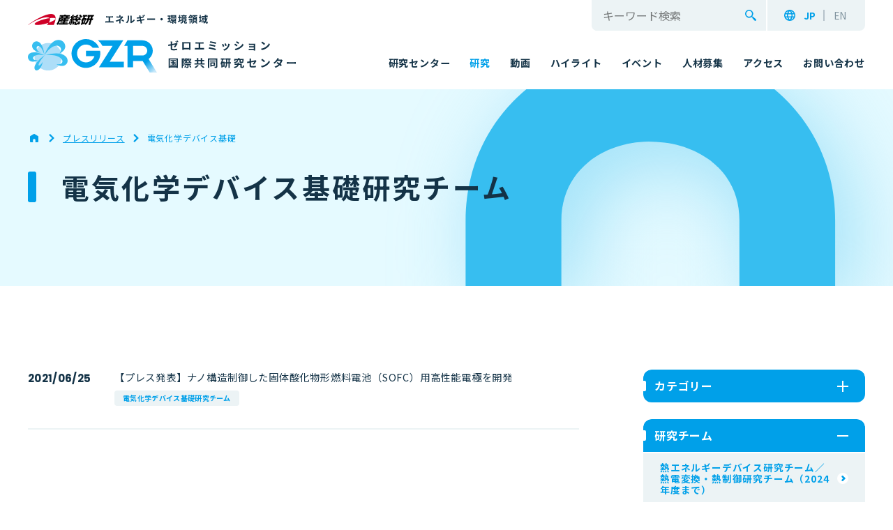

--- FILE ---
content_type: text/html; charset=UTF-8
request_url: https://www.gzr.aist.go.jp/pressreleaseteams/fundamentals-of-ionic-devices-research-team/
body_size: 84677
content:
<!DOCTYPE html><html lang="ja"><head><meta name=“google-site-verification” content=“xPU3dfdCySGiLcOf43mT7Rnuox0e4GTDGTYCCsVw7cI” /><script async src="https://www.googletagmanager.com/gtag/js?id=UA-161453994-3"></script><script>window.dataLayer = window.dataLayer || [];function gtag(){dataLayer.push(arguments);}gtag('js', new Date());gtag('config', 'UA-161453994-3');</script><meta charset="UTF-8"><meta http-equiv="X-UA-Compatible" content="IE=edge"><meta name="format-detection" content="telephone=no"><meta name="viewport" content="width=device-width"><meta name='robots' content='index, follow, max-image-preview:large, max-snippet:-1, max-video-preview:-1' /><title>電気化学デバイス基礎 | 産総研：ゼロエミッション国際共同研究センター</title><link rel="canonical" href="https://www.gzr.aist.go.jp/pressreleaseteams/fundamentals-of-ionic-devices-research-team/" /><meta property="og:locale" content="ja_JP" /><meta property="og:type" content="article" /><meta property="og:title" content="電気化学デバイス基礎 | 産総研：ゼロエミッション国際共同研究センター" /><meta property="og:url" content="https://www.gzr.aist.go.jp/pressreleaseteams/fundamentals-of-ionic-devices-research-team/" /><meta property="og:site_name" content="産総研：ゼロエミッション国際共同研究センター" /><meta property="og:image" content="https://www.gzr.aist.go.jp/wp-content/uploads/2022/10/Group-7830-3.jpg" /><meta property="og:image:width" content="2400" /><meta property="og:image:height" content="1260" /><meta property="og:image:type" content="image/jpeg" /><meta name="twitter:card" content="summary_large_image" /><script type="application/ld+json" class="yoast-schema-graph">{"@context":"https://schema.org","@graph":[{"@type":"CollectionPage","@id":"https://www.gzr.aist.go.jp/pressreleaseteams/fundamentals-of-ionic-devices-research-team/","url":"https://www.gzr.aist.go.jp/pressreleaseteams/fundamentals-of-ionic-devices-research-team/","name":"電気化学デバイス基礎 | 産総研：ゼロエミッション国際共同研究センター","isPartOf":{"@id":"https://www.gzr.aist.go.jp/#website"},"breadcrumb":{"@id":"https://www.gzr.aist.go.jp/pressreleaseteams/fundamentals-of-ionic-devices-research-team/#breadcrumb"},"inLanguage":"ja"},{"@type":"BreadcrumbList","@id":"https://www.gzr.aist.go.jp/pressreleaseteams/fundamentals-of-ionic-devices-research-team/#breadcrumb","itemListElement":[{"@type":"ListItem","position":1,"name":"Home","item":"https://www.gzr.aist.go.jp/"},{"@type":"ListItem","position":2,"name":"電気化学デバイス基礎"}]},{"@type":"WebSite","@id":"https://www.gzr.aist.go.jp/#website","url":"https://www.gzr.aist.go.jp/","name":"産総研：ゼロエミッション国際共同研究センター","description":"ゼロエミッション国際共同研究センター（GZR）は「ゼロエミッション社会」の実現に向け、世界中から同じ理想を持つ人々が集まり、誕生した研究開発拠点です。","potentialAction":[{"@type":"SearchAction","target":{"@type":"EntryPoint","urlTemplate":"https://www.gzr.aist.go.jp/?s={search_term_string}"},"query-input":{"@type":"PropertyValueSpecification","valueRequired":true,"valueName":"search_term_string"}}],"inLanguage":"ja"}]}</script><link rel="alternate" type="application/rss+xml" title="産総研：ゼロエミッション国際共同研究センター &raquo; フィード" href="https://www.gzr.aist.go.jp/feed/" /><link rel="alternate" type="application/rss+xml" title="産総研：ゼロエミッション国際共同研究センター &raquo; コメントフィード" href="https://www.gzr.aist.go.jp/comments/feed/" /><link rel="alternate" type="application/rss+xml" title="産総研：ゼロエミッション国際共同研究センター &raquo; 電気化学デバイス基礎 プレスリリース：研究チーム のフィード" href="https://www.gzr.aist.go.jp/pressreleaseteams/fundamentals-of-ionic-devices-research-team/feed/" /><style id='wp-img-auto-sizes-contain-inline-css' type='text/css'>img:is([sizes=auto i],[sizes^="auto," i]){contain-intrinsic-size:3000px 1500px}</style><style id='wp-emoji-styles-inline-css' type='text/css'>img.wp-smiley,img.emoji{display:inline !important;border:none !important;box-shadow:none !important;height:1em !important;width:1em !important;margin:0 0.07em !important;vertical-align:-0.1em !important;background:none !important;padding:0 !important}</style><link rel='stylesheet' id='wp-block-library-css' href='https://www.gzr.aist.go.jp/wp-includes/css/dist/block-library/common.min.css' type='text/css' media='all' /><style id='classic-theme-styles-inline-css' type='text/css'>.wp-block-button__link{color:#fff;background-color:#32373c;border-radius:9999px;box-shadow:none;text-decoration:none;padding:calc(.667em + 2px) calc(1.333em + 2px);font-size:1.125em}.wp-block-file__button{background:#32373c;color:#fff;text-decoration:none}</style><style id='wp-block-accordion-inline-css' type='text/css'>.wp-block-accordion{box-sizing:border-box}</style><style id='wp-block-accordion-item-inline-css' type='text/css'>.wp-block-accordion-item.is-open>.wp-block-accordion-heading .wp-block-accordion-heading__toggle-icon{transform:rotate(45deg)}@media (prefers-reduced-motion:no-preference){.wp-block-accordion-item{transition:grid-template-rows .3s ease-out}.wp-block-accordion-item>.wp-block-accordion-heading .wp-block-accordion-heading__toggle-icon{transition:transform .2s ease-in-out}}</style><style id='wp-block-archives-inline-css' type='text/css'>.wp-block-archives{box-sizing:border-box}.wp-block-archives-dropdown label{display:block}</style><style id='wp-block-avatar-inline-css' type='text/css'>.wp-block-avatar{line-height:0}.wp-block-avatar,.wp-block-avatar img{box-sizing:border-box}.wp-block-avatar.aligncenter{text-align:center}</style><style id='wp-block-button-inline-css' type='text/css'>.wp-block-button__link{align-content:center;box-sizing:border-box;cursor:pointer;display:inline-block;height:100%;text-align:center;word-break:break-word}.wp-block-button__link.aligncenter{text-align:center}.wp-block-button__link.alignright{text-align:right}:where(.wp-block-button__link){border-radius:9999px;box-shadow:none;padding:calc(.667em + 2px) calc(1.333em + 2px);text-decoration:none}.wp-block-button[style*=text-decoration] .wp-block-button__link{text-decoration:inherit}.wp-block-buttons>.wp-block-button.has-custom-width{max-width:none}.wp-block-buttons>.wp-block-button.has-custom-width .wp-block-button__link{width:100%}.wp-block-buttons>.wp-block-button.has-custom-font-size .wp-block-button__link{font-size:inherit}.wp-block-buttons>.wp-block-button.wp-block-button__width-25{width:calc(25% - var(--wp--style--block-gap,.5em)*.75)}.wp-block-buttons>.wp-block-button.wp-block-button__width-50{width:calc(50% - var(--wp--style--block-gap,.5em)*.5)}.wp-block-buttons>.wp-block-button.wp-block-button__width-75{width:calc(75% - var(--wp--style--block-gap,.5em)*.25)}.wp-block-buttons>.wp-block-button.wp-block-button__width-100{flex-basis:100%;width:100%}.wp-block-buttons.is-vertical>.wp-block-button.wp-block-button__width-25{width:25%}.wp-block-buttons.is-vertical>.wp-block-button.wp-block-button__width-50{width:50%}.wp-block-buttons.is-vertical>.wp-block-button.wp-block-button__width-75{width:75%}.wp-block-button.is-style-squared,.wp-block-button__link.wp-block-button.is-style-squared{border-radius:0}.wp-block-button.no-border-radius,.wp-block-button__link.no-border-radius{border-radius:0!important}:root:where(.wp-block-button .wp-block-button__link.is-style-outline),:root:where(.wp-block-button.is-style-outline>.wp-block-button__link){border:2px solid;padding:.667em 1.333em}:root:where(.wp-block-button .wp-block-button__link.is-style-outline:not(.has-text-color)),:root:where(.wp-block-button.is-style-outline>.wp-block-button__link:not(.has-text-color)){color:currentColor}:root:where(.wp-block-button .wp-block-button__link.is-style-outline:not(.has-background)),:root:where(.wp-block-button.is-style-outline>.wp-block-button__link:not(.has-background)){background-color:initial;background-image:none}</style><style id='wp-block-calendar-inline-css' type='text/css'>.wp-block-calendar{text-align:center}.wp-block-calendar td,.wp-block-calendar th{border:1px solid;padding:.25em}.wp-block-calendar th{font-weight:400}.wp-block-calendar caption{background-color:inherit}.wp-block-calendar table{border-collapse:collapse;width:100%}.wp-block-calendar table.has-background th{background-color:inherit}.wp-block-calendar table.has-text-color th{color:inherit}.wp-block-calendar:where(table:not(.has-text-color)){color:#40464d}.wp-block-calendar:where(table:not(.has-text-color)) td,.wp-block-calendar:where(table:not(.has-text-color)) th{border-color:#ddd}:where(.wp-block-calendar table:not(.has-background) th){background:#ddd}</style><style id='wp-block-categories-inline-css' type='text/css'>.wp-block-categories{box-sizing:border-box}.wp-block-categories.alignleft{margin-right:2em}.wp-block-categories.alignright{margin-left:2em}.wp-block-categories.wp-block-categories-dropdown.aligncenter{text-align:center}.wp-block-categories .wp-block-categories__label{display:block;width:100%}</style><style id='wp-block-comment-author-name-inline-css' type='text/css'>.wp-block-comment-author-name{box-sizing:border-box}</style><style id='wp-block-comment-content-inline-css' type='text/css'>.comment-awaiting-moderation{display:block;font-size:.875em;line-height:1.5}.wp-block-comment-content{box-sizing:border-box}</style><style id='wp-block-comment-date-inline-css' type='text/css'>.wp-block-comment-date{box-sizing:border-box}</style><style id='wp-block-comment-edit-link-inline-css' type='text/css'>.wp-block-comment-edit-link{box-sizing:border-box}</style><style id='wp-block-comment-reply-link-inline-css' type='text/css'>.wp-block-comment-reply-link{box-sizing:border-box}</style><style id='wp-block-comment-template-inline-css' type='text/css'>.wp-block-comment-template{box-sizing:border-box;list-style:none;margin-bottom:0;max-width:100%;padding:0}.wp-block-comment-template li{clear:both}.wp-block-comment-template ol{list-style:none;margin-bottom:0;max-width:100%;padding-left:2rem}.wp-block-comment-template.alignleft{float:left}.wp-block-comment-template.aligncenter{margin-left:auto;margin-right:auto;width:fit-content}.wp-block-comment-template.alignright{float:right}</style><style id='wp-block-comments-inline-css' type='text/css'>.wp-block-post-comments{box-sizing:border-box}.wp-block-post-comments .alignleft{float:left}.wp-block-post-comments .alignright{float:right}.wp-block-post-comments .navigation:after{clear:both;content:"";display:table}.wp-block-post-comments .commentlist{clear:both;list-style:none;margin:0;padding:0}.wp-block-post-comments .commentlist .comment{min-height:2.25em;padding-left:3.25em}.wp-block-post-comments .commentlist .comment p{font-size:1em;line-height:1.8;margin:1em 0}.wp-block-post-comments .commentlist .children{list-style:none;margin:0;padding:0}.wp-block-post-comments .comment-author{line-height:1.5}.wp-block-post-comments .comment-author .avatar{border-radius:1.5em;display:block;float:left;height:2.5em;margin-right:.75em;margin-top:.5em;width:2.5em}.wp-block-post-comments .comment-author cite{font-style:normal}.wp-block-post-comments .comment-meta{font-size:.875em;line-height:1.5}.wp-block-post-comments .comment-meta b{font-weight:400}.wp-block-post-comments .comment-meta .comment-awaiting-moderation{display:block;margin-bottom:1em;margin-top:1em}.wp-block-post-comments .comment-body .commentmetadata{font-size:.875em}.wp-block-post-comments .comment-form-author label,.wp-block-post-comments .comment-form-comment label,.wp-block-post-comments .comment-form-email label,.wp-block-post-comments .comment-form-url label{display:block;margin-bottom:.25em}.wp-block-post-comments .comment-form input:not([type=submit]):not([type=checkbox]),.wp-block-post-comments .comment-form textarea{box-sizing:border-box;display:block;width:100%}.wp-block-post-comments .comment-form-cookies-consent{display:flex;gap:.25em}.wp-block-post-comments .comment-form-cookies-consent #wp-comment-cookies-consent{margin-top:.35em}.wp-block-post-comments .comment-reply-title{margin-bottom:0}.wp-block-post-comments .comment-reply-title:where(small){font-size:var(--wp--preset--font-size--medium,smaller);margin-left:.5em}.wp-block-post-comments .reply{font-size:.875em;margin-bottom:1.4em}.wp-block-post-comments input:not([type=submit]),.wp-block-post-comments textarea{border:1px solid #949494;font-family:inherit;font-size:1em}.wp-block-post-comments input:not([type=submit]):not([type=checkbox]),.wp-block-post-comments textarea{padding:calc(.667em + 2px)}:where(.wp-block-post-comments input[type=submit]){border:none}.wp-block-comments{box-sizing:border-box}</style><style id='wp-block-comments-pagination-inline-css' type='text/css'>.wp-block-comments-pagination>.wp-block-comments-pagination-next,.wp-block-comments-pagination>.wp-block-comments-pagination-numbers,.wp-block-comments-pagination>.wp-block-comments-pagination-previous{font-size:inherit}.wp-block-comments-pagination .wp-block-comments-pagination-previous-arrow{display:inline-block;margin-right:1ch}.wp-block-comments-pagination .wp-block-comments-pagination-previous-arrow:not(.is-arrow-chevron){transform:scaleX(1)}.wp-block-comments-pagination .wp-block-comments-pagination-next-arrow{display:inline-block;margin-left:1ch}.wp-block-comments-pagination .wp-block-comments-pagination-next-arrow:not(.is-arrow-chevron){transform:scaleX(1)}.wp-block-comments-pagination.aligncenter{justify-content:center}</style><link rel='stylesheet' id='wp-block-cover-css' href='https://www.gzr.aist.go.jp/wp-includes/blocks/cover/style.min.css' type='text/css' media='all' /><style id='wp-block-file-inline-css' type='text/css'>.wp-block-file{box-sizing:border-box}.wp-block-file:not(.wp-element-button){font-size:.8em}.wp-block-file.aligncenter{text-align:center}.wp-block-file.alignright{text-align:right}.wp-block-file *+.wp-block-file__button{margin-left:.75em}:where(.wp-block-file){margin-bottom:1.5em}.wp-block-file__embed{margin-bottom:1em}:where(.wp-block-file__button){border-radius:2em;display:inline-block;padding:.5em 1em}:where(.wp-block-file__button):where(a):active,:where(.wp-block-file__button):where(a):focus,:where(.wp-block-file__button):where(a):hover,:where(.wp-block-file__button):where(a):visited{box-shadow:none;color:#fff;opacity:.85;text-decoration:none}</style><style id='wp-block-footnotes-inline-css' type='text/css'>.editor-styles-wrapper,.entry-content{counter-reset:footnotes}a[data-fn].fn{counter-increment:footnotes;display:inline-flex;font-size:smaller;text-decoration:none;text-indent:-9999999px;vertical-align:super}a[data-fn].fn:after{content:"[" counter(footnotes) "]";float:left;text-indent:0}</style><link rel='stylesheet' id='wp-block-gallery-css' href='https://www.gzr.aist.go.jp/wp-includes/blocks/gallery/style.min.css' type='text/css' media='all' /><style id='wp-block-heading-inline-css' type='text/css'>h1:where(.wp-block-heading).has-background,h2:where(.wp-block-heading).has-background,h3:where(.wp-block-heading).has-background,h4:where(.wp-block-heading).has-background,h5:where(.wp-block-heading).has-background,h6:where(.wp-block-heading).has-background{padding:1.25em 2.375em}h1.has-text-align-left[style*=writing-mode]:where([style*=vertical-lr]),h1.has-text-align-right[style*=writing-mode]:where([style*=vertical-rl]),h2.has-text-align-left[style*=writing-mode]:where([style*=vertical-lr]),h2.has-text-align-right[style*=writing-mode]:where([style*=vertical-rl]),h3.has-text-align-left[style*=writing-mode]:where([style*=vertical-lr]),h3.has-text-align-right[style*=writing-mode]:where([style*=vertical-rl]),h4.has-text-align-left[style*=writing-mode]:where([style*=vertical-lr]),h4.has-text-align-right[style*=writing-mode]:where([style*=vertical-rl]),h5.has-text-align-left[style*=writing-mode]:where([style*=vertical-lr]),h5.has-text-align-right[style*=writing-mode]:where([style*=vertical-rl]),h6.has-text-align-left[style*=writing-mode]:where([style*=vertical-lr]),h6.has-text-align-right[style*=writing-mode]:where([style*=vertical-rl]){rotate:180deg}</style><link rel='stylesheet' id='wp-block-image-css' href='https://www.gzr.aist.go.jp/wp-includes/blocks/image/style.min.css' type='text/css' media='all' /><style id='wp-block-latest-comments-inline-css' type='text/css'>ol.wp-block-latest-comments{box-sizing:border-box;margin-left:0}:where(.wp-block-latest-comments:not([style*=line-height] .wp-block-latest-comments__comment)){line-height:1.1}:where(.wp-block-latest-comments:not([style*=line-height] .wp-block-latest-comments__comment-excerpt p)){line-height:1.8}.has-dates:where(.wp-block-latest-comments:not([style*=line-height])),.has-excerpts:where(.wp-block-latest-comments:not([style*=line-height])){line-height:1.5}.wp-block-latest-comments .wp-block-latest-comments{padding-left:0}.wp-block-latest-comments__comment{list-style:none;margin-bottom:1em}.has-avatars .wp-block-latest-comments__comment{list-style:none;min-height:2.25em}.has-avatars .wp-block-latest-comments__comment .wp-block-latest-comments__comment-excerpt,.has-avatars .wp-block-latest-comments__comment .wp-block-latest-comments__comment-meta{margin-left:3.25em}.wp-block-latest-comments__comment-excerpt p{font-size:.875em;margin:.36em 0 1.4em}.wp-block-latest-comments__comment-date{display:block;font-size:.75em}.wp-block-latest-comments .avatar,.wp-block-latest-comments__comment-avatar{border-radius:1.5em;display:block;float:left;height:2.5em;margin-right:.75em;width:2.5em}.wp-block-latest-comments[class*=-font-size] a,.wp-block-latest-comments[style*=font-size] a{font-size:inherit}</style><style id='wp-block-latest-posts-inline-css' type='text/css'>.wp-block-latest-posts{box-sizing:border-box}.wp-block-latest-posts.alignleft{margin-right:2em}.wp-block-latest-posts.alignright{margin-left:2em}.wp-block-latest-posts.wp-block-latest-posts__list{list-style:none}.wp-block-latest-posts.wp-block-latest-posts__list li{clear:both;overflow-wrap:break-word}.wp-block-latest-posts.is-grid{display:flex;flex-wrap:wrap}.wp-block-latest-posts.is-grid li{margin:0 1.25em 1.25em 0;width:100%}@media (min-width:600px){.wp-block-latest-posts.columns-2 li{width:calc(50% - .625em)}.wp-block-latest-posts.columns-2 li:nth-child(2n){margin-right:0}.wp-block-latest-posts.columns-3 li{width:calc(33.33333% - .83333em)}.wp-block-latest-posts.columns-3 li:nth-child(3n){margin-right:0}.wp-block-latest-posts.columns-4 li{width:calc(25% - .9375em)}.wp-block-latest-posts.columns-4 li:nth-child(4n){margin-right:0}.wp-block-latest-posts.columns-5 li{width:calc(20% - 1em)}.wp-block-latest-posts.columns-5 li:nth-child(5n){margin-right:0}.wp-block-latest-posts.columns-6 li{width:calc(16.66667% - 1.04167em)}.wp-block-latest-posts.columns-6 li:nth-child(6n){margin-right:0}}:root:where(.wp-block-latest-posts.is-grid){padding:0}:root:where(.wp-block-latest-posts.wp-block-latest-posts__list){padding-left:0}.wp-block-latest-posts__post-author,.wp-block-latest-posts__post-date{display:block;font-size:.8125em}.wp-block-latest-posts__post-excerpt,.wp-block-latest-posts__post-full-content{margin-bottom:1em;margin-top:.5em}.wp-block-latest-posts__featured-image a{display:inline-block}.wp-block-latest-posts__featured-image img{height:auto;max-width:100%;width:auto}.wp-block-latest-posts__featured-image.alignleft{float:left;margin-right:1em}.wp-block-latest-posts__featured-image.alignright{float:right;margin-left:1em}.wp-block-latest-posts__featured-image.aligncenter{margin-bottom:1em;text-align:center}</style><style id='wp-block-list-inline-css' type='text/css'>ol,ul{box-sizing:border-box}:root:where(.wp-block-list.has-background){padding:1.25em 2.375em}</style><style id='wp-block-loginout-inline-css' type='text/css'>.wp-block-loginout{box-sizing:border-box}</style><link rel='stylesheet' id='wp-block-media-text-css' href='https://www.gzr.aist.go.jp/wp-includes/blocks/media-text/style.min.css' type='text/css' media='all' /><link rel='stylesheet' id='wp-block-navigation-css' href='https://www.gzr.aist.go.jp/wp-includes/blocks/navigation/style.min.css' type='text/css' media='all' /><style id='wp-block-navigation-link-inline-css' type='text/css'>.wp-block-navigation .wp-block-navigation-item__label{overflow-wrap:break-word}.wp-block-navigation .wp-block-navigation-item__description{display:none}.link-ui-tools{outline:1px solid #f0f0f0;padding:8px}.link-ui-block-inserter{padding-top:8px}.link-ui-block-inserter__back{margin-left:8px;text-transform:uppercase}</style><style id='wp-block-page-list-inline-css' type='text/css'>.wp-block-navigation .wp-block-page-list{align-items:var(--navigation-layout-align,initial);background-color:inherit;display:flex;flex-direction:var(--navigation-layout-direction,initial);flex-wrap:var(--navigation-layout-wrap,wrap);justify-content:var(--navigation-layout-justify,initial)}.wp-block-navigation .wp-block-navigation-item{background-color:inherit}.wp-block-page-list{box-sizing:border-box}</style><style id='wp-block-post-author-inline-css' type='text/css'>.wp-block-post-author{box-sizing:border-box;display:flex;flex-wrap:wrap}.wp-block-post-author__byline{font-size:.5em;margin-bottom:0;margin-top:0;width:100%}.wp-block-post-author__avatar{margin-right:1em}.wp-block-post-author__bio{font-size:.7em;margin-bottom:.7em}.wp-block-post-author__content{flex-basis:0;flex-grow:1}.wp-block-post-author__name{margin:0}</style><style id='wp-block-post-author-biography-inline-css' type='text/css'>.wp-block-post-author-biography{box-sizing:border-box}</style><style id='wp-block-post-author-name-inline-css' type='text/css'>.wp-block-post-author-name{box-sizing:border-box}</style><style id='wp-block-post-comments-count-inline-css' type='text/css'>.wp-block-post-comments-count{box-sizing:border-box}</style><style id='wp-block-post-comments-form-inline-css' type='text/css'>:where(.wp-block-post-comments-form input:not([type=submit])),:where(.wp-block-post-comments-form textarea){border:1px solid #949494;font-family:inherit;font-size:1em}:where(.wp-block-post-comments-form input:where(:not([type=submit]):not([type=checkbox]))),:where(.wp-block-post-comments-form textarea){padding:calc(.667em + 2px)}.wp-block-post-comments-form{box-sizing:border-box}.wp-block-post-comments-form[style*=font-weight]:where(.comment-reply-title){font-weight:inherit}.wp-block-post-comments-form[style*=font-family]:where(.comment-reply-title){font-family:inherit}.wp-block-post-comments-form[class*=-font-size]:where(.comment-reply-title),.wp-block-post-comments-form[style*=font-size]:where(.comment-reply-title){font-size:inherit}.wp-block-post-comments-form[style*=line-height]:where(.comment-reply-title){line-height:inherit}.wp-block-post-comments-form[style*=font-style]:where(.comment-reply-title){font-style:inherit}.wp-block-post-comments-form[style*=letter-spacing]:where(.comment-reply-title){letter-spacing:inherit}.wp-block-post-comments-form:where(input[type=submit]){box-shadow:none;cursor:pointer;display:inline-block;overflow-wrap:break-word;text-align:center}.wp-block-post-comments-form .comment-form input:not([type=submit]):not([type=checkbox]):not([type=hidden]),.wp-block-post-comments-form .comment-form textarea{box-sizing:border-box;display:block;width:100%}.wp-block-post-comments-form .comment-form-author label,.wp-block-post-comments-form .comment-form-email label,.wp-block-post-comments-form .comment-form-url label{display:block;margin-bottom:.25em}.wp-block-post-comments-form .comment-form-cookies-consent{display:flex;gap:.25em}.wp-block-post-comments-form .comment-form-cookies-consent #wp-comment-cookies-consent{margin-top:.35em}.wp-block-post-comments-form .comment-reply-title{margin-bottom:0}.wp-block-post-comments-form .comment-reply-title:where(small){font-size:var(--wp--preset--font-size--medium,smaller);margin-left:.5em}</style><style id='wp-block-buttons-inline-css' type='text/css'>.wp-block-buttons{box-sizing:border-box}.wp-block-buttons.is-vertical{flex-direction:column}.wp-block-buttons.is-vertical>.wp-block-button:last-child{margin-bottom:0}.wp-block-buttons>.wp-block-button{display:inline-block;margin:0}.wp-block-buttons.is-content-justification-left{justify-content:flex-start}.wp-block-buttons.is-content-justification-left.is-vertical{align-items:flex-start}.wp-block-buttons.is-content-justification-center{justify-content:center}.wp-block-buttons.is-content-justification-center.is-vertical{align-items:center}.wp-block-buttons.is-content-justification-right{justify-content:flex-end}.wp-block-buttons.is-content-justification-right.is-vertical{align-items:flex-end}.wp-block-buttons.is-content-justification-space-between{justify-content:space-between}.wp-block-buttons.aligncenter{text-align:center}.wp-block-buttons:not(.is-content-justification-space-between,.is-content-justification-right,.is-content-justification-left,.is-content-justification-center) .wp-block-button.aligncenter{margin-left:auto;margin-right:auto;width:100%}.wp-block-buttons[style*=text-decoration] .wp-block-button,.wp-block-buttons[style*=text-decoration] .wp-block-button__link{text-decoration:inherit}.wp-block-buttons.has-custom-font-size .wp-block-button__link{font-size:inherit}.wp-block-buttons .wp-block-button__link{width:100%}.wp-block-button.aligncenter{text-align:center}</style><style id='wp-block-post-comments-link-inline-css' type='text/css'>.wp-block-post-comments-link{box-sizing:border-box}</style><style id='wp-block-post-content-inline-css' type='text/css'>.wp-block-post-content{display:flow-root}</style><style id='wp-block-post-date-inline-css' type='text/css'>.wp-block-post-date{box-sizing:border-box}</style><style id='wp-block-post-excerpt-inline-css' type='text/css'>:where(.wp-block-post-excerpt){box-sizing:border-box;margin-bottom:var(--wp--style--block-gap);margin-top:var(--wp--style--block-gap)}.wp-block-post-excerpt__excerpt{margin-bottom:0;margin-top:0}.wp-block-post-excerpt__more-text{margin-bottom:0;margin-top:var(--wp--style--block-gap)}.wp-block-post-excerpt__more-link{display:inline-block}</style><style id='wp-block-post-featured-image-inline-css' type='text/css'>.wp-block-post-featured-image{margin-left:0;margin-right:0}.wp-block-post-featured-image a{display:block;height:100%}.wp-block-post-featured-image:where(img){box-sizing:border-box;height:auto;max-width:100%;vertical-align:bottom;width:100%}.wp-block-post-featured-image.alignfull img,.wp-block-post-featured-image.alignwide img{width:100%}.wp-block-post-featured-image .wp-block-post-featured-image__overlay.has-background-dim{background-color:#000;inset:0;position:absolute}.wp-block-post-featured-image{position:relative}.wp-block-post-featured-image .wp-block-post-featured-image__overlay.has-background-gradient{background-color:initial}.wp-block-post-featured-image .wp-block-post-featured-image__overlay.has-background-dim-0{opacity:0}.wp-block-post-featured-image .wp-block-post-featured-image__overlay.has-background-dim-10{opacity:.1}.wp-block-post-featured-image .wp-block-post-featured-image__overlay.has-background-dim-20{opacity:.2}.wp-block-post-featured-image .wp-block-post-featured-image__overlay.has-background-dim-30{opacity:.3}.wp-block-post-featured-image .wp-block-post-featured-image__overlay.has-background-dim-40{opacity:.4}.wp-block-post-featured-image .wp-block-post-featured-image__overlay.has-background-dim-50{opacity:.5}.wp-block-post-featured-image .wp-block-post-featured-image__overlay.has-background-dim-60{opacity:.6}.wp-block-post-featured-image .wp-block-post-featured-image__overlay.has-background-dim-70{opacity:.7}.wp-block-post-featured-image .wp-block-post-featured-image__overlay.has-background-dim-80{opacity:.8}.wp-block-post-featured-image .wp-block-post-featured-image__overlay.has-background-dim-90{opacity:.9}.wp-block-post-featured-image .wp-block-post-featured-image__overlay.has-background-dim-100{opacity:1}.wp-block-post-featured-image:where(.alignleft,.alignright){width:100%}</style><style id='wp-block-post-navigation-link-inline-css' type='text/css'>.wp-block-post-navigation-link .wp-block-post-navigation-link__arrow-previous{display:inline-block;margin-right:1ch}.wp-block-post-navigation-link .wp-block-post-navigation-link__arrow-previous:not(.is-arrow-chevron){transform:scaleX(1)}.wp-block-post-navigation-link .wp-block-post-navigation-link__arrow-next{display:inline-block;margin-left:1ch}.wp-block-post-navigation-link .wp-block-post-navigation-link__arrow-next:not(.is-arrow-chevron){transform:scaleX(1)}.wp-block-post-navigation-link.has-text-align-left[style*="writing-mode:vertical-lr"],.wp-block-post-navigation-link.has-text-align-right[style*="writing-mode:vertical-rl"]{rotate:180deg}</style><style id='wp-block-post-template-inline-css' type='text/css'>.wp-block-post-template{box-sizing:border-box;list-style:none;margin-bottom:0;margin-top:0;max-width:100%;padding:0}.wp-block-post-template.is-flex-container{display:flex;flex-direction:row;flex-wrap:wrap;gap:1.25em}.wp-block-post-template.is-flex-container>li{margin:0;width:100%}@media (min-width:600px){.wp-block-post-template.is-flex-container.is-flex-container.columns-2>li{width:calc(50% - .625em)}.wp-block-post-template.is-flex-container.is-flex-container.columns-3>li{width:calc(33.33333% - .83333em)}.wp-block-post-template.is-flex-container.is-flex-container.columns-4>li{width:calc(25% - .9375em)}.wp-block-post-template.is-flex-container.is-flex-container.columns-5>li{width:calc(20% - 1em)}.wp-block-post-template.is-flex-container.is-flex-container.columns-6>li{width:calc(16.66667% - 1.04167em)}}@media (max-width:600px){.wp-block-post-template-is-layout-grid.wp-block-post-template-is-layout-grid.wp-block-post-template-is-layout-grid.wp-block-post-template-is-layout-grid{grid-template-columns:1fr}}.wp-block-post-template-is-layout-constrained>li>.alignright,.wp-block-post-template-is-layout-flow>li>.alignright{float:right;margin-inline-end:0;margin-inline-start:2em}.wp-block-post-template-is-layout-constrained>li>.alignleft,.wp-block-post-template-is-layout-flow>li>.alignleft{float:left;margin-inline-end:2em;margin-inline-start:0}.wp-block-post-template-is-layout-constrained>li>.aligncenter,.wp-block-post-template-is-layout-flow>li>.aligncenter{margin-inline-end:auto;margin-inline-start:auto}</style><style id='wp-block-post-terms-inline-css' type='text/css'>.wp-block-post-terms{box-sizing:border-box}.wp-block-post-terms .wp-block-post-terms__separator{white-space:pre-wrap}</style><style id='wp-block-post-time-to-read-inline-css' type='text/css'>.wp-block-post-time-to-read{box-sizing:border-box}</style><style id='wp-block-post-title-inline-css' type='text/css'>.wp-block-post-title{box-sizing:border-box;word-break:break-word}.wp-block-post-title:where(a){display:inline-block;font-family:inherit;font-size:inherit;font-style:inherit;font-weight:inherit;letter-spacing:inherit;line-height:inherit;text-decoration:inherit}</style><style id='wp-block-query-pagination-inline-css' type='text/css'>.wp-block-query-pagination.is-content-justification-space-between>.wp-block-query-pagination-next:last-of-type{margin-inline-start:auto}.wp-block-query-pagination.is-content-justification-space-between>.wp-block-query-pagination-previous:first-child{margin-inline-end:auto}.wp-block-query-pagination .wp-block-query-pagination-previous-arrow{display:inline-block;margin-right:1ch}.wp-block-query-pagination .wp-block-query-pagination-previous-arrow:not(.is-arrow-chevron){transform:scaleX(1)}.wp-block-query-pagination .wp-block-query-pagination-next-arrow{display:inline-block;margin-left:1ch}.wp-block-query-pagination .wp-block-query-pagination-next-arrow:not(.is-arrow-chevron){transform:scaleX(1)}.wp-block-query-pagination.aligncenter{justify-content:center}</style><style id='wp-block-query-title-inline-css' type='text/css'>.wp-block-query-title{box-sizing:border-box}</style><style id='wp-block-query-total-inline-css' type='text/css'>.wp-block-query-total{box-sizing:border-box}</style><style id='wp-block-read-more-inline-css' type='text/css'>.wp-block-read-more{display:block;width:fit-content}.wp-block-read-more:where(:not([style*=text-decoration])){text-decoration:none}.wp-block-read-more:where(:not([style*=text-decoration])):active,.wp-block-read-more:where(:not([style*=text-decoration])):focus{text-decoration:none}</style><style id='wp-block-rss-inline-css' type='text/css'>ul.wp-block-rss.alignleft{margin-right:2em}ul.wp-block-rss.alignright{margin-left:2em}ul.wp-block-rss.is-grid{display:flex;flex-wrap:wrap;padding:0}ul.wp-block-rss.is-grid li{margin:0 1em 1em 0;width:100%}@media (min-width:600px){ul.wp-block-rss.columns-2 li{width:calc(50% - 1em)}ul.wp-block-rss.columns-3 li{width:calc(33.33333% - 1em)}ul.wp-block-rss.columns-4 li{width:calc(25% - 1em)}ul.wp-block-rss.columns-5 li{width:calc(20% - 1em)}ul.wp-block-rss.columns-6 li{width:calc(16.66667% - 1em)}}.wp-block-rss__item-author,.wp-block-rss__item-publish-date{display:block;font-size:.8125em}.wp-block-rss{box-sizing:border-box;list-style:none;padding:0}</style><style id='wp-block-search-inline-css' type='text/css'>.wp-block-search__button{margin-left:10px;word-break:normal}.wp-block-search__button.has-icon{line-height:0}.wp-block-search__button svg{height:1.25em;min-height:24px;min-width:24px;width:1.25em;fill:currentColor;vertical-align:text-bottom}:where(.wp-block-search__button){border:1px solid #ccc;padding:6px 10px}.wp-block-search__inside-wrapper{display:flex;flex:auto;flex-wrap:nowrap;max-width:100%}.wp-block-search__label{width:100%}.wp-block-search.wp-block-search__button-only .wp-block-search__button{box-sizing:border-box;display:flex;flex-shrink:0;justify-content:center;margin-left:0;max-width:100%}.wp-block-search.wp-block-search__button-only .wp-block-search__inside-wrapper{min-width:0!important;transition-property:width}.wp-block-search.wp-block-search__button-only .wp-block-search__input{flex-basis:100%;transition-duration:.3s}.wp-block-search.wp-block-search__button-only.wp-block-search__searchfield-hidden,.wp-block-search.wp-block-search__button-only.wp-block-search__searchfield-hidden .wp-block-search__inside-wrapper{overflow:hidden}.wp-block-search.wp-block-search__button-only.wp-block-search__searchfield-hidden .wp-block-search__input{border-left-width:0!important;border-right-width:0!important;flex-basis:0;flex-grow:0;margin:0;min-width:0!important;padding-left:0!important;padding-right:0!important;width:0!important}:where(.wp-block-search__input){appearance:none;border:1px solid #949494;flex-grow:1;font-family:inherit;font-size:inherit;font-style:inherit;font-weight:inherit;letter-spacing:inherit;line-height:inherit;margin-left:0;margin-right:0;min-width:3rem;padding:8px;text-decoration:unset!important;text-transform:inherit}:where(.wp-block-search__button-inside .wp-block-search__inside-wrapper){background-color:#fff;border:1px solid #949494;box-sizing:border-box;padding:4px}:where(.wp-block-search__button-inside .wp-block-search__inside-wrapper) .wp-block-search__input{border:none;border-radius:0;padding:0 4px}:where(.wp-block-search__button-inside .wp-block-search__inside-wrapper) .wp-block-search__input:focus{outline:none}:where(.wp-block-search__button-inside .wp-block-search__inside-wrapper):where(.wp-block-search__button){padding:4px 8px}.wp-block-search.aligncenter .wp-block-search__inside-wrapper{margin:auto}.wp-block[data-align=right] .wp-block-search.wp-block-search__button-only .wp-block-search__inside-wrapper{float:right}</style><style id='wp-block-site-logo-inline-css' type='text/css'>.wp-block-site-logo{box-sizing:border-box;line-height:0}.wp-block-site-logo a{display:inline-block;line-height:0}.wp-block-site-logo.is-default-size img{height:auto;width:120px}.wp-block-site-logo img{height:auto;max-width:100%}.wp-block-site-logo a,.wp-block-site-logo img{border-radius:inherit}.wp-block-site-logo.aligncenter{margin-left:auto;margin-right:auto;text-align:center}:root:where(.wp-block-site-logo.is-style-rounded){border-radius:9999px}</style><style id='wp-block-site-tagline-inline-css' type='text/css'>.wp-block-site-tagline{box-sizing:border-box}</style><style id='wp-block-site-title-inline-css' type='text/css'>.wp-block-site-title{box-sizing:border-box}.wp-block-site-title:where(a){color:inherit;font-family:inherit;font-size:inherit;font-style:inherit;font-weight:inherit;letter-spacing:inherit;line-height:inherit;text-decoration:inherit}</style><style id='wp-block-tag-cloud-inline-css' type='text/css'>.wp-block-tag-cloud{box-sizing:border-box}.wp-block-tag-cloud.aligncenter{justify-content:center;text-align:center}.wp-block-tag-cloud a{display:inline-block;margin-right:5px}.wp-block-tag-cloud span{display:inline-block;margin-left:5px;text-decoration:none}:root:where(.wp-block-tag-cloud.is-style-outline){display:flex;flex-wrap:wrap;gap:1ch}:root:where(.wp-block-tag-cloud.is-style-outline a){border:1px solid;font-size:unset!important;margin-right:0;padding:1ch 2ch;text-decoration:none!important}</style><style id='wp-block-term-count-inline-css' type='text/css'>.wp-block-term-count{box-sizing:border-box}</style><style id='wp-block-term-description-inline-css' type='text/css'>:where(.wp-block-term-description){box-sizing:border-box;margin-bottom:var(--wp--style--block-gap);margin-top:var(--wp--style--block-gap)}.wp-block-term-description p{margin-bottom:0;margin-top:0}</style><style id='wp-block-term-name-inline-css' type='text/css'>.wp-block-term-name{box-sizing:border-box}</style><style id='wp-block-term-template-inline-css' type='text/css'>.wp-block-term-template{box-sizing:border-box;list-style:none;margin-bottom:0;margin-top:0;max-width:100%;padding:0}</style><style id='wp-block-video-inline-css' type='text/css'>.wp-block-video{box-sizing:border-box}.wp-block-video video{height:auto;vertical-align:middle;width:100%}@supports (position:sticky){.wp-block-video [poster]{object-fit:cover}}.wp-block-video.aligncenter{text-align:center}.wp-block-video:where(figcaption){margin-bottom:1em;margin-top:.5em}</style><style id='wp-block-accordion-heading-inline-css' type='text/css'>.wp-block-accordion-heading{margin:0}.wp-block-accordion-heading__toggle{align-items:center;background-color:inherit!important;border:none;color:inherit!important;cursor:pointer;display:flex;font-family:inherit;font-size:inherit;font-style:inherit;font-weight:inherit;letter-spacing:inherit;line-height:inherit;overflow:hidden;padding:var(--wp--preset--spacing--20,1em) 0;text-align:inherit;text-decoration:inherit;text-transform:inherit;width:100%;word-spacing:inherit}.wp-block-accordion-heading__toggle:not(:focus-visible){outline:none}.wp-block-accordion-heading__toggle:focus,.wp-block-accordion-heading__toggle:hover{background-color:inherit!important;border:none;box-shadow:none;color:inherit;padding:var(--wp--preset--spacing--20,1em) 0;text-decoration:none}.wp-block-accordion-heading__toggle:focus-visible{outline:auto;outline-offset:0}.wp-block-accordion-heading__toggle:hover .wp-block-accordion-heading__toggle-title{text-decoration:underline}.wp-block-accordion-heading__toggle-title{flex:1}.wp-block-accordion-heading__toggle-icon{align-items:center;display:flex;height:1.2em;justify-content:center;width:1.2em}</style><style id='wp-block-accordion-panel-inline-css' type='text/css'>.wp-block-accordion-panel[aria-hidden=true],.wp-block-accordion-panel[inert]{display:none;margin-block-start:0}</style><style id='wp-block-audio-inline-css' type='text/css'>.wp-block-audio{box-sizing:border-box}.wp-block-audio:where(figcaption){margin-bottom:1em;margin-top:.5em}.wp-block-audio audio{min-width:300px;width:100%}</style><style id='wp-block-code-inline-css' type='text/css'>.wp-block-code{box-sizing:border-box}.wp-block-code code{direction:ltr;display:block;font-family:inherit;overflow-wrap:break-word;text-align:initial;white-space:pre-wrap}</style><style id='wp-block-columns-inline-css' type='text/css'>.wp-block-columns{box-sizing:border-box;display:flex;flex-wrap:wrap!important}@media (min-width:782px){.wp-block-columns{flex-wrap:nowrap!important}}.wp-block-columns{align-items:normal!important}.wp-block-columns.are-vertically-aligned-top{align-items:flex-start}.wp-block-columns.are-vertically-aligned-center{align-items:center}.wp-block-columns.are-vertically-aligned-bottom{align-items:flex-end}@media (max-width:781px){.wp-block-columns:not(.is-not-stacked-on-mobile)>.wp-block-column{flex-basis:100%!important}}@media (min-width:782px){.wp-block-columns:not(.is-not-stacked-on-mobile)>.wp-block-column{flex-basis:0;flex-grow:1}.wp-block-columns:not(.is-not-stacked-on-mobile)>.wp-block-column[style*=flex-basis]{flex-grow:0}}.wp-block-columns.is-not-stacked-on-mobile{flex-wrap:nowrap!important}.wp-block-columns.is-not-stacked-on-mobile>.wp-block-column{flex-basis:0;flex-grow:1}.wp-block-columns.is-not-stacked-on-mobile>.wp-block-column[style*=flex-basis]{flex-grow:0}:where(.wp-block-columns){margin-bottom:1.75em}:where(.wp-block-columns.has-background){padding:1.25em 2.375em}.wp-block-column{flex-grow:1;min-width:0;overflow-wrap:break-word;word-break:break-word}.wp-block-column.is-vertically-aligned-top{align-self:flex-start}.wp-block-column.is-vertically-aligned-center{align-self:center}.wp-block-column.is-vertically-aligned-bottom{align-self:flex-end}.wp-block-column.is-vertically-aligned-stretch{align-self:stretch}.wp-block-column.is-vertically-aligned-bottom,.wp-block-column.is-vertically-aligned-center,.wp-block-column.is-vertically-aligned-top{width:100%}</style><style id='wp-block-details-inline-css' type='text/css'>.wp-block-details{box-sizing:border-box}.wp-block-details summary{cursor:pointer}</style><style id='wp-block-embed-inline-css' type='text/css'>.wp-block-embed.alignleft,.wp-block-embed.alignright,.wp-block[data-align=left]>[data-type="core/embed"],.wp-block[data-align=right]>[data-type="core/embed"]{max-width:360px;width:100%}.wp-block-embed.alignleft .wp-block-embed__wrapper,.wp-block-embed.alignright .wp-block-embed__wrapper,.wp-block[data-align=left]>[data-type="core/embed"] .wp-block-embed__wrapper,.wp-block[data-align=right]>[data-type="core/embed"] .wp-block-embed__wrapper{min-width:280px}.wp-block-cover .wp-block-embed{min-height:240px;min-width:320px}.wp-block-embed{overflow-wrap:break-word}.wp-block-embed:where(figcaption){margin-bottom:1em;margin-top:.5em}.wp-block-embed iframe{max-width:100%}.wp-block-embed__wrapper{position:relative}.wp-embed-responsive .wp-has-aspect-ratio .wp-block-embed__wrapper:before{content:"";display:block;padding-top:50%}.wp-embed-responsive .wp-has-aspect-ratio iframe{bottom:0;height:100%;left:0;position:absolute;right:0;top:0;width:100%}.wp-embed-responsive .wp-embed-aspect-21-9 .wp-block-embed__wrapper:before{padding-top:42.85%}.wp-embed-responsive .wp-embed-aspect-18-9 .wp-block-embed__wrapper:before{padding-top:50%}.wp-embed-responsive .wp-embed-aspect-16-9 .wp-block-embed__wrapper:before{padding-top:56.25%}.wp-embed-responsive .wp-embed-aspect-4-3 .wp-block-embed__wrapper:before{padding-top:75%}.wp-embed-responsive .wp-embed-aspect-1-1 .wp-block-embed__wrapper:before{padding-top:100%}.wp-embed-responsive .wp-embed-aspect-9-16 .wp-block-embed__wrapper:before{padding-top:177.77%}.wp-embed-responsive .wp-embed-aspect-1-2 .wp-block-embed__wrapper:before{padding-top:200%}</style><style id='wp-block-group-inline-css' type='text/css'>.wp-block-group{box-sizing:border-box}:where(.wp-block-group.wp-block-group-is-layout-constrained){position:relative}</style><style id='wp-block-math-inline-css' type='text/css'>.wp-block-math{overflow-x:auto;overflow-y:hidden}</style><style id='wp-block-paragraph-inline-css' type='text/css'>.is-small-text{font-size:.875em}.is-regular-text{font-size:1em}.is-large-text{font-size:2.25em}.is-larger-text{font-size:3em}.has-drop-cap:not(:focus):first-letter{float:left;font-size:8.4em;font-style:normal;font-weight:100;line-height:.68;margin:.05em .1em 0 0;text-transform:uppercase}body.rtl .has-drop-cap:not(:focus):first-letter{float:none;margin-left:.1em}p.has-drop-cap.has-background{overflow:hidden}:root:where(p.has-background){padding:1.25em 2.375em}:where(p.has-text-color:not(.has-link-color)) a{color:inherit}p.has-text-align-left[style*="writing-mode:vertical-lr"],p.has-text-align-right[style*="writing-mode:vertical-rl"]{rotate:180deg}</style><style id='wp-block-preformatted-inline-css' type='text/css'>.wp-block-preformatted{box-sizing:border-box;white-space:pre-wrap}:where(.wp-block-preformatted.has-background){padding:1.25em 2.375em}</style><style id='wp-block-pullquote-inline-css' type='text/css'>.wp-block-pullquote{box-sizing:border-box;margin:0 0 1em;overflow-wrap:break-word;padding:4em 0;text-align:center}.wp-block-pullquote blockquote,.wp-block-pullquote p{color:inherit}.wp-block-pullquote blockquote{margin:0}.wp-block-pullquote p{margin-top:0}.wp-block-pullquote p:last-child{margin-bottom:0}.wp-block-pullquote.alignleft,.wp-block-pullquote.alignright{max-width:420px}.wp-block-pullquote cite,.wp-block-pullquote footer{position:relative}.wp-block-pullquote .has-text-color a{color:inherit}.wp-block-pullquote.has-text-align-left blockquote{text-align:left}.wp-block-pullquote.has-text-align-right blockquote{text-align:right}.wp-block-pullquote.has-text-align-center blockquote{text-align:center}.wp-block-pullquote.is-style-solid-color{border:none}.wp-block-pullquote.is-style-solid-color blockquote{margin-left:auto;margin-right:auto;max-width:60%}.wp-block-pullquote.is-style-solid-color blockquote p{font-size:2em;margin-bottom:0;margin-top:0}.wp-block-pullquote.is-style-solid-color blockquote cite{font-style:normal;text-transform:none}.wp-block-pullquote:where(cite){color:inherit;display:block}</style><style id='wp-block-quote-inline-css' type='text/css'>.wp-block-quote{box-sizing:border-box;overflow-wrap:break-word}.wp-block-quote.is-large:where(:not(.is-style-plain)),.wp-block-quote.is-style-large:where(:not(.is-style-plain)){margin-bottom:1em;padding:0 1em}.wp-block-quote.is-large:where(:not(.is-style-plain)) p,.wp-block-quote.is-style-large:where(:not(.is-style-plain)) p{font-size:1.5em;font-style:italic;line-height:1.6}.wp-block-quote.is-large:where(:not(.is-style-plain)) cite,.wp-block-quote.is-large:where(:not(.is-style-plain)) footer,.wp-block-quote.is-style-large:where(:not(.is-style-plain)) cite,.wp-block-quote.is-style-large:where(:not(.is-style-plain)) footer{font-size:1.125em;text-align:right}.wp-block-quote>cite{display:block}</style><style id='wp-block-separator-inline-css' type='text/css'>@charset "UTF-8";.wp-block-separator{border:none;border-top:2px solid}:root:where(.wp-block-separator.is-style-dots){height:auto;line-height:1;text-align:center}:root:where(.wp-block-separator.is-style-dots):before{color:currentColor;content:"···";font-family:serif;font-size:1.5em;letter-spacing:2em;padding-left:2em}.wp-block-separator.is-style-dots{background:none!important;border:none!important}</style><link rel='stylesheet' id='wp-block-social-links-css' href='https://www.gzr.aist.go.jp/wp-includes/blocks/social-links/style.min.css' type='text/css' media='all' /><style id='wp-block-spacer-inline-css' type='text/css'>.wp-block-spacer{clear:both}</style><link rel='stylesheet' id='wp-block-table-css' href='https://www.gzr.aist.go.jp/wp-includes/blocks/table/style.min.css' type='text/css' media='all' /><style id='wp-block-text-columns-inline-css' type='text/css'>.wp-block-text-columns,.wp-block-text-columns.aligncenter{display:flex}.wp-block-text-columns .wp-block-column{margin:0 1em;padding:0}.wp-block-text-columns .wp-block-column:first-child{margin-left:0}.wp-block-text-columns .wp-block-column:last-child{margin-right:0}.wp-block-text-columns.columns-2 .wp-block-column{width:50%}.wp-block-text-columns.columns-3 .wp-block-column{width:33.3333333333%}.wp-block-text-columns.columns-4 .wp-block-column{width:25%}</style><style id='wp-block-verse-inline-css' type='text/css'>pre.wp-block-verse{overflow:auto;white-space:pre-wrap}:where(pre.wp-block-verse){font-family:inherit}</style><style id='global-styles-inline-css' type='text/css'>:root{--wp--preset--aspect-ratio--square:1;--wp--preset--aspect-ratio--4-3:4/3;--wp--preset--aspect-ratio--3-4:3/4;--wp--preset--aspect-ratio--3-2:3/2;--wp--preset--aspect-ratio--2-3:2/3;--wp--preset--aspect-ratio--16-9:16/9;--wp--preset--aspect-ratio--9-16:9/16;--wp--preset--color--black:#000000;--wp--preset--color--cyan-bluish-gray:#abb8c3;--wp--preset--color--white:#ffffff;--wp--preset--color--pale-pink:#f78da7;--wp--preset--color--vivid-red:#cf2e2e;--wp--preset--color--luminous-vivid-orange:#ff6900;--wp--preset--color--luminous-vivid-amber:#fcb900;--wp--preset--color--light-green-cyan:#7bdcb5;--wp--preset--color--vivid-green-cyan:#00d084;--wp--preset--color--pale-cyan-blue:#8ed1fc;--wp--preset--color--vivid-cyan-blue:#0693e3;--wp--preset--color--vivid-purple:#9b51e0;--wp--preset--gradient--vivid-cyan-blue-to-vivid-purple:linear-gradient(135deg,rgb(6,147,227) 0%,rgb(155,81,224) 100%);--wp--preset--gradient--light-green-cyan-to-vivid-green-cyan:linear-gradient(135deg,rgb(122,220,180) 0%,rgb(0,208,130) 100%);--wp--preset--gradient--luminous-vivid-amber-to-luminous-vivid-orange:linear-gradient(135deg,rgb(252,185,0) 0%,rgb(255,105,0) 100%);--wp--preset--gradient--luminous-vivid-orange-to-vivid-red:linear-gradient(135deg,rgb(255,105,0) 0%,rgb(207,46,46) 100%);--wp--preset--gradient--very-light-gray-to-cyan-bluish-gray:linear-gradient(135deg,rgb(238,238,238) 0%,rgb(169,184,195) 100%);--wp--preset--gradient--cool-to-warm-spectrum:linear-gradient(135deg,rgb(74,234,220) 0%,rgb(151,120,209) 20%,rgb(207,42,186) 40%,rgb(238,44,130) 60%,rgb(251,105,98) 80%,rgb(254,248,76) 100%);--wp--preset--gradient--blush-light-purple:linear-gradient(135deg,rgb(255,206,236) 0%,rgb(152,150,240) 100%);--wp--preset--gradient--blush-bordeaux:linear-gradient(135deg,rgb(254,205,165) 0%,rgb(254,45,45) 50%,rgb(107,0,62) 100%);--wp--preset--gradient--luminous-dusk:linear-gradient(135deg,rgb(255,203,112) 0%,rgb(199,81,192) 50%,rgb(65,88,208) 100%);--wp--preset--gradient--pale-ocean:linear-gradient(135deg,rgb(255,245,203) 0%,rgb(182,227,212) 50%,rgb(51,167,181) 100%);--wp--preset--gradient--electric-grass:linear-gradient(135deg,rgb(202,248,128) 0%,rgb(113,206,126) 100%);--wp--preset--gradient--midnight:linear-gradient(135deg,rgb(2,3,129) 0%,rgb(40,116,252) 100%);--wp--preset--font-size--small:13px;--wp--preset--font-size--medium:20px;--wp--preset--font-size--large:36px;--wp--preset--font-size--x-large:42px;--wp--preset--spacing--20:0.44rem;--wp--preset--spacing--30:0.67rem;--wp--preset--spacing--40:1rem;--wp--preset--spacing--50:1.5rem;--wp--preset--spacing--60:2.25rem;--wp--preset--spacing--70:3.38rem;--wp--preset--spacing--80:5.06rem;--wp--preset--shadow--natural:6px 6px 9px rgba(0,0,0,0.2);--wp--preset--shadow--deep:12px 12px 50px rgba(0,0,0,0.4);--wp--preset--shadow--sharp:6px 6px 0px rgba(0,0,0,0.2);--wp--preset--shadow--outlined:6px 6px 0px -3px rgb(255,255,255),6px 6px rgb(0,0,0);--wp--preset--shadow--crisp:6px 6px 0px rgb(0,0,0)}:where(.is-layout-flex){gap:0.5em}:where(.is-layout-grid){gap:0.5em}body .is-layout-flex{display:flex}.is-layout-flex{flex-wrap:wrap;align-items:center}.is-layout-flex >:is(*,div){margin:0}body .is-layout-grid{display:grid}.is-layout-grid >:is(*,div){margin:0}:where(.wp-block-columns.is-layout-flex){gap:2em}:where(.wp-block-columns.is-layout-grid){gap:2em}:where(.wp-block-post-template.is-layout-flex){gap:1.25em}:where(.wp-block-post-template.is-layout-grid){gap:1.25em}.has-black-color{color:var(--wp--preset--color--black) !important}.has-cyan-bluish-gray-color{color:var(--wp--preset--color--cyan-bluish-gray) !important}.has-white-color{color:var(--wp--preset--color--white) !important}.has-pale-pink-color{color:var(--wp--preset--color--pale-pink) !important}.has-vivid-red-color{color:var(--wp--preset--color--vivid-red) !important}.has-luminous-vivid-orange-color{color:var(--wp--preset--color--luminous-vivid-orange) !important}.has-luminous-vivid-amber-color{color:var(--wp--preset--color--luminous-vivid-amber) !important}.has-light-green-cyan-color{color:var(--wp--preset--color--light-green-cyan) !important}.has-vivid-green-cyan-color{color:var(--wp--preset--color--vivid-green-cyan) !important}.has-pale-cyan-blue-color{color:var(--wp--preset--color--pale-cyan-blue) !important}.has-vivid-cyan-blue-color{color:var(--wp--preset--color--vivid-cyan-blue) !important}.has-vivid-purple-color{color:var(--wp--preset--color--vivid-purple) !important}.has-black-background-color{background-color:var(--wp--preset--color--black) !important}.has-cyan-bluish-gray-background-color{background-color:var(--wp--preset--color--cyan-bluish-gray) !important}.has-white-background-color{background-color:var(--wp--preset--color--white) !important}.has-pale-pink-background-color{background-color:var(--wp--preset--color--pale-pink) !important}.has-vivid-red-background-color{background-color:var(--wp--preset--color--vivid-red) !important}.has-luminous-vivid-orange-background-color{background-color:var(--wp--preset--color--luminous-vivid-orange) !important}.has-luminous-vivid-amber-background-color{background-color:var(--wp--preset--color--luminous-vivid-amber) !important}.has-light-green-cyan-background-color{background-color:var(--wp--preset--color--light-green-cyan) !important}.has-vivid-green-cyan-background-color{background-color:var(--wp--preset--color--vivid-green-cyan) !important}.has-pale-cyan-blue-background-color{background-color:var(--wp--preset--color--pale-cyan-blue) !important}.has-vivid-cyan-blue-background-color{background-color:var(--wp--preset--color--vivid-cyan-blue) !important}.has-vivid-purple-background-color{background-color:var(--wp--preset--color--vivid-purple) !important}.has-black-border-color{border-color:var(--wp--preset--color--black) !important}.has-cyan-bluish-gray-border-color{border-color:var(--wp--preset--color--cyan-bluish-gray) !important}.has-white-border-color{border-color:var(--wp--preset--color--white) !important}.has-pale-pink-border-color{border-color:var(--wp--preset--color--pale-pink) !important}.has-vivid-red-border-color{border-color:var(--wp--preset--color--vivid-red) !important}.has-luminous-vivid-orange-border-color{border-color:var(--wp--preset--color--luminous-vivid-orange) !important}.has-luminous-vivid-amber-border-color{border-color:var(--wp--preset--color--luminous-vivid-amber) !important}.has-light-green-cyan-border-color{border-color:var(--wp--preset--color--light-green-cyan) !important}.has-vivid-green-cyan-border-color{border-color:var(--wp--preset--color--vivid-green-cyan) !important}.has-pale-cyan-blue-border-color{border-color:var(--wp--preset--color--pale-cyan-blue) !important}.has-vivid-cyan-blue-border-color{border-color:var(--wp--preset--color--vivid-cyan-blue) !important}.has-vivid-purple-border-color{border-color:var(--wp--preset--color--vivid-purple) !important}.has-vivid-cyan-blue-to-vivid-purple-gradient-background{background:var(--wp--preset--gradient--vivid-cyan-blue-to-vivid-purple) !important}.has-light-green-cyan-to-vivid-green-cyan-gradient-background{background:var(--wp--preset--gradient--light-green-cyan-to-vivid-green-cyan) !important}.has-luminous-vivid-amber-to-luminous-vivid-orange-gradient-background{background:var(--wp--preset--gradient--luminous-vivid-amber-to-luminous-vivid-orange) !important}.has-luminous-vivid-orange-to-vivid-red-gradient-background{background:var(--wp--preset--gradient--luminous-vivid-orange-to-vivid-red) !important}.has-very-light-gray-to-cyan-bluish-gray-gradient-background{background:var(--wp--preset--gradient--very-light-gray-to-cyan-bluish-gray) !important}.has-cool-to-warm-spectrum-gradient-background{background:var(--wp--preset--gradient--cool-to-warm-spectrum) !important}.has-blush-light-purple-gradient-background{background:var(--wp--preset--gradient--blush-light-purple) !important}.has-blush-bordeaux-gradient-background{background:var(--wp--preset--gradient--blush-bordeaux) !important}.has-luminous-dusk-gradient-background{background:var(--wp--preset--gradient--luminous-dusk) !important}.has-pale-ocean-gradient-background{background:var(--wp--preset--gradient--pale-ocean) !important}.has-electric-grass-gradient-background{background:var(--wp--preset--gradient--electric-grass) !important}.has-midnight-gradient-background{background:var(--wp--preset--gradient--midnight) !important}.has-small-font-size{font-size:var(--wp--preset--font-size--small) !important}.has-medium-font-size{font-size:var(--wp--preset--font-size--medium) !important}.has-large-font-size{font-size:var(--wp--preset--font-size--large) !important}.has-x-large-font-size{font-size:var(--wp--preset--font-size--x-large) !important}:where(.wp-block-post-template.is-layout-flex){gap:1.25em}:where(.wp-block-post-template.is-layout-grid){gap:1.25em}:where(.wp-block-term-template.is-layout-flex){gap:1.25em}:where(.wp-block-term-template.is-layout-grid){gap:1.25em}:where(.wp-block-columns.is-layout-flex){gap:2em}:where(.wp-block-columns.is-layout-grid){gap:2em}:root:where(.wp-block-pullquote){font-size:1.5em;line-height:1.6}</style><link rel="https://api.w.org/" href="https://www.gzr.aist.go.jp/wp-json/" /><link rel="alternate" title="JSON" type="application/json" href="https://www.gzr.aist.go.jp/wp-json/wp/v2/pressreleaseteams/274" /><link rel="EditURI" type="application/rsd+xml" title="RSD" href="https://www.gzr.aist.go.jp/xmlrpc.php?rsd" /><meta name="generator" content="WordPress 6.9" /><link rel="icon" href="https://www.gzr.aist.go.jp/wp-content/uploads/2022/09/cropped-favicon-32x32.png" sizes="32x32" /><link rel="icon" href="https://www.gzr.aist.go.jp/wp-content/uploads/2022/09/cropped-favicon-192x192.png" sizes="192x192" /><link rel="apple-touch-icon" href="https://www.gzr.aist.go.jp/wp-content/uploads/2022/09/cropped-favicon-180x180.png" /><meta name="msapplication-TileImage" content="https://www.gzr.aist.go.jp/wp-content/uploads/2022/09/cropped-favicon-270x270.png" /><link rel="apple-touch-icon-precomposed" href="https://www.gzr.aist.go.jp/wp-content/themes/gzr/assets/images/common/apple-touch-icon.png"><link rel="shortcut icon" href="https://www.gzr.aist.go.jp/wp-content/themes/gzr/assets/images/common/favicon.ico"><link rel="stylesheet" href="https://www.gzr.aist.go.jp/wp-content/themes/gzr/assets/css/style.css?ver=2025-06-09-0900"></head><body class="ja"><div id="wrapper"><div class="page-mask js-animation-page-mask"></div><header class="header js-header"><div class="header__top"><div class="header__inner"><div class="header__top-inner"><div class="header-logo-aist"><a class="header-logo-aist__svg" href="https://www.aist.go.jp/"><img src="https://www.gzr.aist.go.jp/wp-content/themes/gzr/assets/images/common/logo_aist.svg?ver=2025-06-09-0900" alt="産総研" width="95" height="16"></a><a class="header-logo-aist__text" href="https://unit.aist.go.jp/rpd-envene/EneEnv/ja/"><img src="https://www.gzr.aist.go.jp/wp-content/themes/gzr/assets/images/common/logo_ene-env_ja.svg?ver=2025-06-09-0900" alt="エネルギー・環境領域" width="147" height="14"></a></div><div class="header-language"><div class="header-language__inner"><a class="header-language__link selected" href="https://www.gzr.aist.go.jp/pressreleaseteams/fundamentals-of-ionic-devices-research-team/" title="日本語">JP</a><a class="header-language__link " href="https://www.gzr.aist.go.jp/en/" title="English">EN</a></div></div><div class="header-search header-search--pc"><form action="https://www.google.com/cse" id="cse-search-box" class="search" target="_blank"><fieldset><input type="hidden" name="cx" value="015586034481255267295:dyxmjlmwpb8"><input type="hidden" name="ie" value="UTF-8"><input type="text" name="q" size="20" class="txt_search" placeholder="キーワード検索"><button type="submit" value="検索" class="txt_submit"></button></fieldset></form></div></div></div></div><div class="header__main"><div class="header__inner"><div class="header__main-inner"><div class="header__sp-head"><div class="header-logo"><a class="header-logo__link" href="https://www.gzr.aist.go.jp/"><div class="header-logo__svg"><img src="https://www.gzr.aist.go.jp/wp-content/themes/gzr/assets/images/common/logo_gzr.svg" alt="GZR" width="185" height="48"></div><div class="header-logo__text"><img src="https://www.gzr.aist.go.jp/wp-content/themes/gzr/assets/images/common/logo_gzr_ja.svg" alt="ゼロエミッション国際共同研究センター" width="183" height="40"></div></a></div><div class="burger js-burger-menu"><div class="burger__line burger__line--top"></div><div class="burger__line burger__line--bottom"></div><div class="burger__close"></div></div></div><div class="header__sp-modal"><div class="header__sp-scrollarea"><nav class="globalnav js-globalnav" role="navigation"><ul class="globalnav__list"><li class="globalnav__item js-megamenu-parent"><div class="globalnav__link "><div class="globalnav__text">研究センター</div></div><div class="megamenu js-megamenu-target"><div class="megamenu__inner"><div class="megamenu__inner02"><div class="megamenu__main"><div class="megamenu__title"><div class="megamenu__title-link">研究センター</div></div><div class="megamenu__contents"><ul class="megamenu__list"><li class="megamenu__item"><a class="megamenu__link " href="https://www.gzr.aist.go.jp/message/"><div class="megamenu__text">研究センター長挨拶</div></a></li><li class="megamenu__item"><a class="megamenu__link " href="https://www.gzr.aist.go.jp/about/"><div class="megamenu__text">研究センター紹介</div></a></li><li class="megamenu__item"><a class="megamenu__link " href="https://www.gzr.aist.go.jp/teams/"><div class="megamenu__text">研究チーム紹介</div></a></li><li class="megamenu__item"><a class="megamenu__link " href="https://www.gzr.aist.go.jp/members/"><div class="megamenu__text">メンバー紹介</div></a></li></ul></div></div></div></div></div></li><li class="globalnav__item js-megamenu-parent"><div class="globalnav__link current"><div class="globalnav__text">研究</div></div><div class="megamenu js-megamenu-target"><div class="megamenu__inner"><div class="megamenu__inner02"><div class="megamenu__main"><div class="megamenu__title"><div class="megamenu__title-link">研究</div></div><div class="megamenu__contents"><ul class="megamenu__list"><li class="megamenu__item"><a class="megamenu__link " href="https://www.gzr.aist.go.jp/research/"><div class="megamenu__text">GZR研究紹介</div></a></li><li class="megamenu__item"><a class="megamenu__link current" href="https://www.gzr.aist.go.jp/press-release/"><div class="megamenu__text">プレスリリース</div></a></li><li class="megamenu__item"><a class="megamenu__link " href="https://www.gzr.aist.go.jp/papers/"><div class="megamenu__text">論文</div></a></li><li class="megamenu__item"><a class="megamenu__link " href="https://www.gzr.aist.go.jp/books/"><div class="megamenu__text">書籍</div></a></li><li class="megamenu__item"><a class="megamenu__link " href="https://www.gzr.aist.go.jp/reviews/"><div class="megamenu__text">総説</div></a></li><li class="megamenu__item"><a class="megamenu__link " href="https://www.gzr.aist.go.jp/awards/"><div class="megamenu__text">受賞</div></a></li><li class="megamenu__item"><a class="megamenu__link " href="https://www.gzr.aist.go.jp/research-topics/"><div class="megamenu__text">研究トピックス</div></a></li><li class="megamenu__item"><a class="megamenu__link " href="https://www.gzr.aist.go.jp/media-information/"><div class="megamenu__text">メディア掲載</div></a></li></ul></div></div></div></div></div></li><li class="globalnav__item"><a class="globalnav__link " href="https://www.gzr.aist.go.jp/videos/"><div class="globalnav__text">動画</div></a></li><li class="globalnav__item"><a class="globalnav__link " href="https://www.gzr.aist.go.jp/highlights/"><div class="globalnav__text">ハイライト</div></a></li><li class="globalnav__item"><a class="globalnav__link " href="https://www.gzr.aist.go.jp/events/"><div class="globalnav__text">イベント</div></a></li><li class="globalnav__item"><a class="globalnav__link " href="https://www.gzr.aist.go.jp/careers/"><div class="globalnav__text">人材募集</div></a></li><li class="globalnav__item"><a class="globalnav__link " href="https://www.gzr.aist.go.jp/access/"><div class="globalnav__text">アクセス</div></a></li><li class="globalnav__item"><a class="globalnav__link " href="https://www.gzr.aist.go.jp/contact/"><div class="globalnav__text">お問い合わせ</div></a></li></ul></nav><div class="header-search header-search--sp"><form action="https://www.google.com/cse" id="cse-search-box" class="search" target="_blank"><fieldset><input type="hidden" name="cx" value="015586034481255267295:dyxmjlmwpb8"><input type="hidden" name="ie" value="UTF-8"><input type="text" name="q" size="20" class="txt_search" placeholder="キーワード検索"><button type="submit" value="検索" class="txt_submit"></button></fieldset></form></div></div></div></div></div></div></header><main class="main"><div class="page-title "><div class="page-title__svg"></div><div class="inner"><div class="page-title__inner"><div class="breadcrumbs--page-title"><div class="breadcrumbs" typeof="BreadcrumbList"><span property="itemListElement" typeof="ListItem" class="breadcrumbs__home"><a property="item" typeof="WebPage" title="Go to 産総研：ゼロエミッション国際共同研究センター." href="https://www.gzr.aist.go.jp/" class="home" ><span property="name">産総研：ゼロエミッション国際共同研究センター</span></a><meta property="position" content="1"></span><span property="itemListElement" typeof="ListItem"><a property="item" typeof="WebPage" title="プレスリリースへ移動する" href="https://www.gzr.aist.go.jp/press-release/" class="archive post-press-release-archive" ><span property="name">プレスリリース</span></a><meta property="position" content="2"></span><span property="itemListElement" typeof="ListItem"><span property="name" class="archive taxonomy pressreleaseteams current-item">電気化学デバイス基礎</span><meta property="url" content="https://www.gzr.aist.go.jp/pressreleaseteams/fundamentals-of-ionic-devices-research-team/"><meta property="position" content="3"></span></div></div><div class="page-title__contents"><h1 class="page-title__main">電気化学デバイス基礎研究チーム</h1></div></div></div></div><div class="sub-contents"><div class="inner js-container"><div class="sub-two-column"><div class="sub-two-column__main"><div class="research-list"><article class="research-article js-animation-fadeInUp"><div class="research-article__inner"><div class="research-article__head"><div class="research-article__date"><time class="post-date" datetime="2021-06-25">2021/06/25</time></div></div><div class="research-article__contents"><div class="research-article__title"><a class="research-article__title-link" href="https://www.aist.go.jp/aist_j/press_release/pr2021/pr20210625_3/pr20210625_3.html">【プレス発表】ナノ構造制御した固体酸化物形燃料電池（SOFC）用高性能電極を開発</a></div><ul class="post-category mt0"><li class="post-category__item"><a class="post-category__link post-category__link--small" href="https://www.gzr.aist.go.jp/pressreleaseteams/fundamentals-of-ionic-devices-research-team/">電気化学デバイス基礎研究チーム</a></li></ul></div></div></article></div><div class="pagination js-animation-fadeInUp"><div class="pagination__inner"></div></div></div><aside class="sub-two-column__sidebar"><div class="js-pretty-scroll"><section class="sidebar-nav js-accordion-parent is-hide"><div class="sidebar-nav__head js-accordion-trigger"><h3 class="sidebar-nav__title">カテゴリー</h3></div><div class="sidebar-nav__main js-accordion-target"><ul class="sidebar-nav__list"><li class="sidebar-nav__item"><a class="sidebar-nav__link" href="https://www.gzr.aist.go.jp/press-release/">プレスリリース</a></li><li class="sidebar-nav__item"><a class="sidebar-nav__link" href="https://www.gzr.aist.go.jp/papers/">論文</a></li><li class="sidebar-nav__item"><a class="sidebar-nav__link" href="https://www.gzr.aist.go.jp/books/">書籍</a></li><li class="sidebar-nav__item"><a class="sidebar-nav__link" href="https://www.gzr.aist.go.jp/reviews/">総説</a></li><li class="sidebar-nav__item"><a class="sidebar-nav__link" href="https://www.gzr.aist.go.jp/awards/">受賞</a></li><li class="sidebar-nav__item"><a class="sidebar-nav__link" href="https://www.gzr.aist.go.jp/research-topics/">研究トピックス</a></li><li class="sidebar-nav__item"><a class="sidebar-nav__link" href="https://www.gzr.aist.go.jp/media-information/">メディア掲載</a></li></ul></div></section><section class="sidebar-nav js-accordion-parent is-open"><div class="sidebar-nav__head js-accordion-trigger"><h3 class="sidebar-nav__title">研究チーム</h3></div><div class="sidebar-nav__main js-accordion-target"><ul class="sidebar-nav__list"><li class="sidebar-nav__item"><a class="sidebar-nav__link" href="https://www.gzr.aist.go.jp/pressreleaseteams/thermal-energy-device-research-team/">熱エネルギーデバイス研究チーム／熱電変換・熱制御研究チーム（2024年度まで）</a></li><li class="sidebar-nav__item"><a class="sidebar-nav__link" href="https://www.gzr.aist.go.jp/pressreleaseteams/fundamentals-of-ionic-devices-research-team/">電気化学デバイス基礎研究チーム</a></li><li class="sidebar-nav__item"><a class="sidebar-nav__link" href="https://www.gzr.aist.go.jp/pressreleaseteams/artificial-photosynthesis-research-team/">人工光合成研究チーム</a></li><li class="sidebar-nav__item"><a class="sidebar-nav__link" href="https://www.gzr.aist.go.jp/pressreleaseteams/carbon-based-energy-carrier-research-team/">エネルギーキャリア基礎研究チーム</a></li><li class="sidebar-nav__item"><a class="sidebar-nav__link" href="https://www.gzr.aist.go.jp/pressreleaseteams/environmental-and-social-impact-assessment-team/">環境・社会評価研究チーム</a></li><li class="sidebar-nav__item"><a class="sidebar-nav__link" href="https://www.gzr.aist.go.jp/pressreleaseteams/gzr/">研究センター付</a></li><li class="sidebar-nav__item"><a class="sidebar-nav__link" href="https://www.gzr.aist.go.jp/pressreleaseteams/organic-inorganic-hybrid-pv-team/">有機系太陽電池研究チーム（2024年度まで）</a></li><li class="sidebar-nav__item"><a class="sidebar-nav__link" href="https://www.gzr.aist.go.jp/pressreleaseteams/multijunction-pv-team/">多接合太陽電池研究チーム（2024年度まで）</a></li><li class="sidebar-nav__item"><a class="sidebar-nav__link" href="https://www.gzr.aist.go.jp/pressreleaseteams/hydrogen-production-and-storage-team/">水素製造・貯蔵基盤研究チーム（2024年度まで）</a></li><li class="sidebar-nav__item"><a class="sidebar-nav__link" href="https://www.gzr.aist.go.jp/pressreleaseteams/smart-co2-utilization-research-team/">CO<sub>2</sub>資源化研究チーム（2024年度まで）</a></li></ul></div></section></div></aside></div></div></div><section class="cv-contact"><div class="inner"><div class="cv-contact__inner"><div class="cv-contact__label"><div class="cv-contact__label-text">Contact</div></div><figure class="cv-contact__illust"><img src="https://www.gzr.aist.go.jp/wp-content/themes/gzr/assets/images/common/cv-contact_illust.png" alt=""></figure><div class="cv-contact__title"><div class="cv-contact__title-inner"><h2 class="cv-contact__title-text">お問い合わせ</h2><div class="cv-contact__line"><div class="cv-contact__line-svg"></div></div></div></div><div class="circle-button cv-contact__button"><a class="circle-button__link" href="https://www.gzr.aist.go.jp/contact/"><div class="circle-button__text">詳細はこちら</div><div class="circle-button__arrow"></div><div class="circle-button__line"></div></a></div></div></div></section><div class="breadcrumbs--footer"><div class="breadcrumbs" typeof="BreadcrumbList"><span property="itemListElement" typeof="ListItem" class="breadcrumbs__home"><a property="item" typeof="WebPage" title="Go to 産総研：ゼロエミッション国際共同研究センター." href="https://www.gzr.aist.go.jp/" class="home" ><span property="name">産総研：ゼロエミッション国際共同研究センター</span></a><meta property="position" content="1"></span><span property="itemListElement" typeof="ListItem"><a property="item" typeof="WebPage" title="プレスリリースへ移動する" href="https://www.gzr.aist.go.jp/press-release/" class="archive post-press-release-archive" ><span property="name">プレスリリース</span></a><meta property="position" content="2"></span><span property="itemListElement" typeof="ListItem"><span property="name" class="archive taxonomy pressreleaseteams current-item">電気化学デバイス基礎</span><meta property="url" content="https://www.gzr.aist.go.jp/pressreleaseteams/fundamentals-of-ionic-devices-research-team/"><meta property="position" content="3"></span></div></div></main><footer class="footer js-footer"><div class="footer__inner"><a class="footer-page-top" href="#wrapper"><div class="footer-page-top__inner"><div class="footer-page-top__circle"></div><div class="footer-page-top__text">Top of Page</div></div></a><a class="footer-page-top footer-page-top--fixed js-pagetop" href="#wrapper"><div class="footer-page-top__inner"><div class="footer-page-top__circle"></div><div class="footer-page-top__text">Top of Page</div></div></a><div class="footer__main"><div class="footer__main-logo-banner"><div class="footer-logo"><a class="footer-logo__link" href="https://www.gzr.aist.go.jp/"><div class="footer-logo__svg"><div class="footer-logo__gzr"><img src="https://www.gzr.aist.go.jp/wp-content/themes/gzr/assets/images/common/logo_gzr_white.svg" alt="GZR" width="216" height="56"></div><div class="footer-logo__text"><img src="https://www.gzr.aist.go.jp/wp-content/themes/gzr/assets/images/common/logo_gzr_ja_white.svg" alt="ゼロエミッション国際共同研究センター" width="183" height="42"></div></div></a></div><div class="footer-banner"><ul class="footer-banner__list"><li class="footer-banner__item"><a class="footer-banner__link footer-banner__link--aist" href="https://www.aist.go.jp/"><img src="https://www.gzr.aist.go.jp/wp-content/themes/gzr/assets/images/common/logo_aist.svg?ver=2025-06-09-0900" alt="産総研" width="179" height="31"></a></li><li class="footer-banner__item"><a class="footer-banner__link footer-banner__link--ene-env" href="https://unit.aist.go.jp/rpd-envene/EneEnv/ja/"><img src="https://www.gzr.aist.go.jp/wp-content/themes/gzr/assets/images/common/logo_ene-env_ja.svg?ver=2025-06-09-0900" alt="エネルギー・環境領域" width="174" height="16"></a></li></ul></div></div><div class="footer__main-nav-pdf"><div class="footer-main-nav"><div class="footer-main-nav__block"><ul class="footer-main-nav__list"><li class="footer-main-nav__item"><div class="footer-main-nav__link">研究センター</div><ul class="footer-main-nav__sublist"><li class="footer-main-nav__subitem"><a class="footer-main-nav__sublink" href="https://www.gzr.aist.go.jp/message/">研究センター長挨拶</a></li><li class="footer-main-nav__subitem"><a class="footer-main-nav__sublink" href="https://www.gzr.aist.go.jp/about/">研究センター紹介</a></li><li class="footer-main-nav__subitem"><a class="footer-main-nav__sublink" href="https://www.gzr.aist.go.jp/teams/">研究チーム紹介</a></li><li class="footer-main-nav__subitem"><a class="footer-main-nav__sublink" href="https://www.gzr.aist.go.jp/members/">メンバー紹介</a></li></ul></li></ul></div><div class="footer-main-nav__block"><ul class="footer-main-nav__list"><li class="footer-main-nav__item"><div class="footer-main-nav__link">研究</div><ul class="footer-main-nav__sublist"><li class="footer-main-nav__subitem"><a class="footer-main-nav__sublink" href="https://www.gzr.aist.go.jp/research/">GZR研究紹介</a></li><li class="footer-main-nav__subitem"><a class="footer-main-nav__sublink" href="https://www.gzr.aist.go.jp/press-release/">プレスリリース</a></li><li class="footer-main-nav__subitem"><a class="footer-main-nav__sublink" href="https://www.gzr.aist.go.jp/papers/">論文</a></li><li class="footer-main-nav__subitem"><a class="footer-main-nav__sublink" href="https://www.gzr.aist.go.jp/books/">書籍</a></li><li class="footer-main-nav__subitem"><a class="footer-main-nav__sublink" href="https://www.gzr.aist.go.jp/reviews/">総説</a></li><li class="footer-main-nav__subitem"><a class="footer-main-nav__sublink" href="https://www.gzr.aist.go.jp/awards/">受賞</a></li><li class="footer-main-nav__subitem"><a class="footer-main-nav__sublink" href="https://www.gzr.aist.go.jp/research-topics/">研究トピックス</a></li><li class="footer-main-nav__subitem"><a class="footer-main-nav__sublink" href="https://www.gzr.aist.go.jp/media-information/">メディア掲載</a></li></ul></li></ul></div><div class="footer-main-nav__block footer-main-nav__block--others"><ul class="footer-main-nav__list"><li class="footer-main-nav__item"><a class="footer-main-nav__link footer-main-nav__link--adjust" href="https://www.gzr.aist.go.jp/videos/">動画</a></li><li class="footer-main-nav__item"><a class="footer-main-nav__link footer-main-nav__link--adjust" href="https://www.gzr.aist.go.jp/highlights/">ハイライト</a></li><li class="footer-main-nav__item"><a class="footer-main-nav__link footer-main-nav__link--adjust" href="https://www.gzr.aist.go.jp/events/">イベント</a></li><li class="footer-main-nav__item"><a class="footer-main-nav__link footer-main-nav__link--adjust" href="https://www.gzr.aist.go.jp/news/">新着情報</a></li><li class="footer-main-nav__item"><a class="footer-main-nav__link footer-main-nav__link--adjust" href="https://www.gzr.aist.go.jp/careers/">人材募集</a></li><li class="footer-main-nav__item"><a class="footer-main-nav__link footer-main-nav__link--adjust" href="https://www.gzr.aist.go.jp/access/">アクセス</a></li><li class="footer-main-nav__item"><a class="footer-main-nav__link footer-main-nav__link--adjust" href="https://www.gzr.aist.go.jp/contact/">お問い合わせ</a></li></ul></div></div><div class="footer-pdf"><a class="footer-pdf__link" href="http://www.gzr.aist.go.jp/files/GZR_brochure_jp_202508.pdf" target="_blank"><figure class="footer-pdf__image"><img src="https://www.gzr.aist.go.jp/wp-content/uploads/2022/09/leaflet_ja.png" alt=""></figure><span class="footer-pdf__text"><span class="footer-pdf__text-inner"><span class="footer-pdf__text-main">GZRパンフレットのダウンロードはこちらから</span><span class="footer-pdf__filesize">（6.7MB）</span></span></span></a></div></div></div><div class="footer__bottom"><div class="footer-bottom-nav"><ul class="footer-bottom-nav__list"><li class="footer-bottom-nav__item"><a class="footer-bottom-nav__link" href="https://www.aist.go.jp/aist_j/privacy_policy/">プライバシーポリシー</a></li><li class="footer-bottom-nav__item"><a class="footer-bottom-nav__link" href="https://www.aist.go.jp/aist_j/progressive/progressive.html">ご利用条件</a></li></ul></div><div class="footer-copyright"><small class="footer-copyright-text">Copyright &copy; National Institute of Advanced Industrial Science and Technology (AIST)<br>(Japan Corporate Number 7010005005425). All rights reserved.</small></div></div></div></footer></div><script src="https://www.gzr.aist.go.jp/wp-content/themes/gzr/assets/js/gsap.min.js"></script><script src="https://www.gzr.aist.go.jp/wp-content/themes/gzr/assets/js/ScrollTrigger.min.js"></script><script src="https://www.gzr.aist.go.jp/wp-content/themes/gzr/assets/js/TextPlugin.min.js"></script><script src="https://www.gzr.aist.go.jp/wp-content/themes/gzr/assets/js/app_animation.js?ver=2025-06-09-0900"></script><script src="https://www.gzr.aist.go.jp/wp-content/themes/gzr/assets/js/jquery-3.6.0.min.js"></script><script src="https://www.gzr.aist.go.jp/wp-content/themes/gzr/assets/js/swiper-bundle.min.js"></script><script src="https://www.gzr.aist.go.jp/wp-content/themes/gzr/assets/js/simplebar.js"></script><script src="https://www.gzr.aist.go.jp/wp-content/themes/gzr/assets/js/app.js?ver=2025-06-09-0900"></script><script type="speculationrules">{"prefetch":[{"source":"document","where":{"and":[{"href_matches":"/*"},{"not":{"href_matches":["/wp-*.php","/wp-admin/*","/wp-content/uploads/*","/wp-content/*","/wp-content/plugins/*","/wp-content/themes/gzr/*","/*\\?(.+)"]}},{"not":{"selector_matches":"a[rel~=\"nofollow\"]"}},{"not":{"selector_matches":".no-prefetch, .no-prefetch a"}}]},"eagerness":"conservative"}]}</script><script id="wp-emoji-settings" type="application/json">{"baseUrl":"https://s.w.org/images/core/emoji/17.0.2/72x72/","ext":".png","svgUrl":"https://s.w.org/images/core/emoji/17.0.2/svg/","svgExt":".svg","source":{"concatemoji":"https://www.gzr.aist.go.jp/wp-includes/js/wp-emoji-release.min.js"}}</script><script type="module">

const a=JSON.parse(document.getElementById("wp-emoji-settings").textContent),o=(window._wpemojiSettings=a,"wpEmojiSettingsSupports"),s=["flag","emoji"];function i(e){try{var t={supportTests:e,timestamp:(new Date).valueOf()};sessionStorage.setItem(o,JSON.stringify(t))}catch(e){}}function c(e,t,n){e.clearRect(0,0,e.canvas.width,e.canvas.height),e.fillText(t,0,0);t=new Uint32Array(e.getImageData(0,0,e.canvas.width,e.canvas.height).data);e.clearRect(0,0,e.canvas.width,e.canvas.height),e.fillText(n,0,0);const a=new Uint32Array(e.getImageData(0,0,e.canvas.width,e.canvas.height).data);return t.every((e,t)=>e===a[t])}function p(e,t){e.clearRect(0,0,e.canvas.width,e.canvas.height),e.fillText(t,0,0);var n=e.getImageData(16,16,1,1);for(let e=0;e<n.data.length;e++)if(0!==n.data[e])return!1;return!0}function u(e,t,n,a){switch(t){case"flag":return n(e,"\ud83c\udff3\ufe0f\u200d\u26a7\ufe0f","\ud83c\udff3\ufe0f\u200b\u26a7\ufe0f")?!1:!n(e,"\ud83c\udde8\ud83c\uddf6","\ud83c\udde8\u200b\ud83c\uddf6")&&!n(e,"\ud83c\udff4\udb40\udc67\udb40\udc62\udb40\udc65\udb40\udc6e\udb40\udc67\udb40\udc7f","\ud83c\udff4\u200b\udb40\udc67\u200b\udb40\udc62\u200b\udb40\udc65\u200b\udb40\udc6e\u200b\udb40\udc67\u200b\udb40\udc7f");case"emoji":return!a(e,"\ud83e\u1fac8")}return!1}function f(e,t,n,a){let r;const o=(r="undefined"!=typeof WorkerGlobalScope&&self instanceof WorkerGlobalScope?new OffscreenCanvas(300,150):document.createElement("canvas")).getContext("2d",{willReadFrequently:!0}),s=(o.textBaseline="top",o.font="600 32px Arial",{});return e.forEach(e=>{s[e]=t(o,e,n,a)}),s}function r(e){var t=document.createElement("script");t.src=e,t.defer=!0,document.head.appendChild(t)}a.supports={everything:!0,everythingExceptFlag:!0},new Promise(t=>{let n=function(){try{var e=JSON.parse(sessionStorage.getItem(o));if("object"==typeof e&&"number"==typeof e.timestamp&&(new Date).valueOf()<e.timestamp+604800&&"object"==typeof e.supportTests)return e.supportTests}catch(e){}return null}();if(!n){if("undefined"!=typeof Worker&&"undefined"!=typeof OffscreenCanvas&&"undefined"!=typeof URL&&URL.createObjectURL&&"undefined"!=typeof Blob)try{var e="postMessage("+f.toString()+"("+[JSON.stringify(s),u.toString(),c.toString(),p.toString()].join(",")+"));",a=new Blob([e],{type:"text/javascript"});const r=new Worker(URL.createObjectURL(a),{name:"wpTestEmojiSupports"});return void(r.onmessage=e=>{i(n=e.data),r.terminate(),t(n)})}catch(e){}i(n=f(s,u,c,p))}t(n)}).then(e=>{for(const n in e)a.supports[n]=e[n],a.supports.everything=a.supports.everything&&a.supports[n],"flag"!==n&&(a.supports.everythingExceptFlag=a.supports.everythingExceptFlag&&a.supports[n]);var t;a.supports.everythingExceptFlag=a.supports.everythingExceptFlag&&!a.supports.flag,a.supports.everything||((t=a.source||{}).concatemoji?r(t.concatemoji):t.wpemoji&&t.twemoji&&(r(t.twemoji),r(t.wpemoji)))});//# sourceURL=https://www.gzr.aist.go.jp/wp-includes/js/wp-emoji-loader.min.js

</script></body></html>

--- FILE ---
content_type: text/css
request_url: https://www.gzr.aist.go.jp/wp-content/themes/gzr/assets/css/style.css?ver=2025-06-09-0900
body_size: 543632
content:
@import"https://fonts.googleapis.com/css2?family=Noto+Sans+JP:wght@400;700&family=Poppins:wght@700&display=swap";/*!
 * animate.css - https://animate.style/
 * Version - 4.1.1
 * Licensed under the Hippocratic License 2.1 - http://firstdonoharm.dev
 *
 * Copyright (c) 2022 Animate.css
 */:root{--animate-duration: 1s;--animate-delay: 1s;--animate-repeat: 1}.animate__animated{-webkit-animation-duration:1s;animation-duration:1s;-webkit-animation-duration:var(--animate-duration);animation-duration:var(--animate-duration);-webkit-animation-fill-mode:both;animation-fill-mode:both}.animate__animated.animate__infinite{-webkit-animation-iteration-count:infinite;animation-iteration-count:infinite}.animate__animated.animate__repeat-1{-webkit-animation-iteration-count:1;animation-iteration-count:1;-webkit-animation-iteration-count:var(--animate-repeat);animation-iteration-count:var(--animate-repeat)}.animate__animated.animate__repeat-2{-webkit-animation-iteration-count:2;animation-iteration-count:2;-webkit-animation-iteration-count:calc(var(--animate-repeat)*2);animation-iteration-count:calc(var(--animate-repeat)*2)}.animate__animated.animate__repeat-3{-webkit-animation-iteration-count:3;animation-iteration-count:3;-webkit-animation-iteration-count:calc(var(--animate-repeat)*3);animation-iteration-count:calc(var(--animate-repeat)*3)}.animate__animated.animate__delay-1s{-webkit-animation-delay:1s;animation-delay:1s;-webkit-animation-delay:var(--animate-delay);animation-delay:var(--animate-delay)}.animate__animated.animate__delay-2s{-webkit-animation-delay:2s;animation-delay:2s;-webkit-animation-delay:calc(var(--animate-delay)*2);animation-delay:calc(var(--animate-delay)*2)}.animate__animated.animate__delay-3s{-webkit-animation-delay:3s;animation-delay:3s;-webkit-animation-delay:calc(var(--animate-delay)*3);animation-delay:calc(var(--animate-delay)*3)}.animate__animated.animate__delay-4s{-webkit-animation-delay:4s;animation-delay:4s;-webkit-animation-delay:calc(var(--animate-delay)*4);animation-delay:calc(var(--animate-delay)*4)}.animate__animated.animate__delay-5s{-webkit-animation-delay:5s;animation-delay:5s;-webkit-animation-delay:calc(var(--animate-delay)*5);animation-delay:calc(var(--animate-delay)*5)}.animate__animated.animate__faster{-webkit-animation-duration:.5s;animation-duration:.5s;-webkit-animation-duration:calc(var(--animate-duration)/2);animation-duration:calc(var(--animate-duration)/2)}.animate__animated.animate__fast{-webkit-animation-duration:.8s;animation-duration:.8s;-webkit-animation-duration:calc(var(--animate-duration)*.8);animation-duration:calc(var(--animate-duration)*.8)}.animate__animated.animate__slow{-webkit-animation-duration:2s;animation-duration:2s;-webkit-animation-duration:calc(var(--animate-duration)*2);animation-duration:calc(var(--animate-duration)*2)}.animate__animated.animate__slower{-webkit-animation-duration:3s;animation-duration:3s;-webkit-animation-duration:calc(var(--animate-duration)*3);animation-duration:calc(var(--animate-duration)*3)}@media print,(prefers-reduced-motion: reduce){.animate__animated{-webkit-animation-duration:1ms !important;animation-duration:1ms !important;-webkit-transition-duration:1ms !important;transition-duration:1ms !important;-webkit-animation-iteration-count:1 !important;animation-iteration-count:1 !important}.animate__animated[class*=Out]{opacity:0}}@-webkit-keyframes bounce{from,20%,53%,to{-webkit-animation-timing-function:cubic-bezier(0.215, 0.61, 0.355, 1);animation-timing-function:cubic-bezier(0.215, 0.61, 0.355, 1);-webkit-transform:translate3d(0, 0, 0);transform:translate3d(0, 0, 0)}40%,43%{-webkit-animation-timing-function:cubic-bezier(0.755, 0.05, 0.855, 0.06);animation-timing-function:cubic-bezier(0.755, 0.05, 0.855, 0.06);-webkit-transform:translate3d(0, -30px, 0) scaleY(1.1);transform:translate3d(0, -30px, 0) scaleY(1.1)}70%{-webkit-animation-timing-function:cubic-bezier(0.755, 0.05, 0.855, 0.06);animation-timing-function:cubic-bezier(0.755, 0.05, 0.855, 0.06);-webkit-transform:translate3d(0, -15px, 0) scaleY(1.05);transform:translate3d(0, -15px, 0) scaleY(1.05)}80%{-webkit-transition-timing-function:cubic-bezier(0.215, 0.61, 0.355, 1);transition-timing-function:cubic-bezier(0.215, 0.61, 0.355, 1);-webkit-transform:translate3d(0, 0, 0) scaleY(0.95);transform:translate3d(0, 0, 0) scaleY(0.95)}90%{-webkit-transform:translate3d(0, -4px, 0) scaleY(1.02);transform:translate3d(0, -4px, 0) scaleY(1.02)}}@keyframes bounce{from,20%,53%,to{-webkit-animation-timing-function:cubic-bezier(0.215, 0.61, 0.355, 1);animation-timing-function:cubic-bezier(0.215, 0.61, 0.355, 1);-webkit-transform:translate3d(0, 0, 0);transform:translate3d(0, 0, 0)}40%,43%{-webkit-animation-timing-function:cubic-bezier(0.755, 0.05, 0.855, 0.06);animation-timing-function:cubic-bezier(0.755, 0.05, 0.855, 0.06);-webkit-transform:translate3d(0, -30px, 0) scaleY(1.1);transform:translate3d(0, -30px, 0) scaleY(1.1)}70%{-webkit-animation-timing-function:cubic-bezier(0.755, 0.05, 0.855, 0.06);animation-timing-function:cubic-bezier(0.755, 0.05, 0.855, 0.06);-webkit-transform:translate3d(0, -15px, 0) scaleY(1.05);transform:translate3d(0, -15px, 0) scaleY(1.05)}80%{-webkit-transition-timing-function:cubic-bezier(0.215, 0.61, 0.355, 1);transition-timing-function:cubic-bezier(0.215, 0.61, 0.355, 1);-webkit-transform:translate3d(0, 0, 0) scaleY(0.95);transform:translate3d(0, 0, 0) scaleY(0.95)}90%{-webkit-transform:translate3d(0, -4px, 0) scaleY(1.02);transform:translate3d(0, -4px, 0) scaleY(1.02)}}.animate__bounce{-webkit-animation-name:bounce;animation-name:bounce;-webkit-transform-origin:center bottom;transform-origin:center bottom}@-webkit-keyframes flash{from,50%,to{opacity:1}25%,75%{opacity:0}}@keyframes flash{from,50%,to{opacity:1}25%,75%{opacity:0}}.animate__flash{-webkit-animation-name:flash;animation-name:flash}@-webkit-keyframes pulse{from{-webkit-transform:scale3d(1, 1, 1);transform:scale3d(1, 1, 1)}50%{-webkit-transform:scale3d(1.15, 1.15, 1.15);transform:scale3d(1.15, 1.15, 1.15)}to{-webkit-transform:scale3d(1, 1, 1);transform:scale3d(1, 1, 1)}}@keyframes pulse{from{-webkit-transform:scale3d(1, 1, 1);transform:scale3d(1, 1, 1)}50%{-webkit-transform:scale3d(1.15, 1.15, 1.15);transform:scale3d(1.15, 1.15, 1.15)}to{-webkit-transform:scale3d(1, 1, 1);transform:scale3d(1, 1, 1)}}.animate__pulse{-webkit-animation-name:pulse;animation-name:pulse;-webkit-animation-timing-function:ease-in-out;animation-timing-function:ease-in-out}@-webkit-keyframes rubberBand{from{-webkit-transform:scale3d(1, 1, 1);transform:scale3d(1, 1, 1)}30%{-webkit-transform:scale3d(1.25, 0.75, 1);transform:scale3d(1.25, 0.75, 1)}40%{-webkit-transform:scale3d(0.75, 1.25, 1);transform:scale3d(0.75, 1.25, 1)}50%{-webkit-transform:scale3d(1.15, 0.85, 1);transform:scale3d(1.15, 0.85, 1)}65%{-webkit-transform:scale3d(0.95, 1.05, 1);transform:scale3d(0.95, 1.05, 1)}75%{-webkit-transform:scale3d(1.05, 0.95, 1);transform:scale3d(1.05, 0.95, 1)}to{-webkit-transform:scale3d(1, 1, 1);transform:scale3d(1, 1, 1)}}@keyframes rubberBand{from{-webkit-transform:scale3d(1, 1, 1);transform:scale3d(1, 1, 1)}30%{-webkit-transform:scale3d(1.25, 0.75, 1);transform:scale3d(1.25, 0.75, 1)}40%{-webkit-transform:scale3d(0.75, 1.25, 1);transform:scale3d(0.75, 1.25, 1)}50%{-webkit-transform:scale3d(1.15, 0.85, 1);transform:scale3d(1.15, 0.85, 1)}65%{-webkit-transform:scale3d(0.95, 1.05, 1);transform:scale3d(0.95, 1.05, 1)}75%{-webkit-transform:scale3d(1.05, 0.95, 1);transform:scale3d(1.05, 0.95, 1)}to{-webkit-transform:scale3d(1, 1, 1);transform:scale3d(1, 1, 1)}}.animate__rubberBand{-webkit-animation-name:rubberBand;animation-name:rubberBand}@-webkit-keyframes shakeX{from,to{-webkit-transform:translate3d(0, 0, 0);transform:translate3d(0, 0, 0)}10%,30%,50%,70%,90%{-webkit-transform:translate3d(-10px, 0, 0);transform:translate3d(-10px, 0, 0)}20%,40%,60%,80%{-webkit-transform:translate3d(10px, 0, 0);transform:translate3d(10px, 0, 0)}}@keyframes shakeX{from,to{-webkit-transform:translate3d(0, 0, 0);transform:translate3d(0, 0, 0)}10%,30%,50%,70%,90%{-webkit-transform:translate3d(-10px, 0, 0);transform:translate3d(-10px, 0, 0)}20%,40%,60%,80%{-webkit-transform:translate3d(10px, 0, 0);transform:translate3d(10px, 0, 0)}}.animate__shakeX{-webkit-animation-name:shakeX;animation-name:shakeX}@-webkit-keyframes shakeY{from,to{-webkit-transform:translate3d(0, 0, 0);transform:translate3d(0, 0, 0)}10%,30%,50%,70%,90%{-webkit-transform:translate3d(0, -10px, 0);transform:translate3d(0, -10px, 0)}20%,40%,60%,80%{-webkit-transform:translate3d(0, 10px, 0);transform:translate3d(0, 10px, 0)}}@keyframes shakeY{from,to{-webkit-transform:translate3d(0, 0, 0);transform:translate3d(0, 0, 0)}10%,30%,50%,70%,90%{-webkit-transform:translate3d(0, -10px, 0);transform:translate3d(0, -10px, 0)}20%,40%,60%,80%{-webkit-transform:translate3d(0, 10px, 0);transform:translate3d(0, 10px, 0)}}.animate__shakeY{-webkit-animation-name:shakeY;animation-name:shakeY}@-webkit-keyframes headShake{0%{-webkit-transform:translateX(0);transform:translateX(0)}6.5%{-webkit-transform:translateX(-6px) rotateY(-9deg);transform:translateX(-6px) rotateY(-9deg)}18.5%{-webkit-transform:translateX(5px) rotateY(7deg);transform:translateX(5px) rotateY(7deg)}31.5%{-webkit-transform:translateX(-3px) rotateY(-5deg);transform:translateX(-3px) rotateY(-5deg)}43.5%{-webkit-transform:translateX(2px) rotateY(3deg);transform:translateX(2px) rotateY(3deg)}50%{-webkit-transform:translateX(0);transform:translateX(0)}}@keyframes headShake{0%{-webkit-transform:translateX(0);transform:translateX(0)}6.5%{-webkit-transform:translateX(-6px) rotateY(-9deg);transform:translateX(-6px) rotateY(-9deg)}18.5%{-webkit-transform:translateX(5px) rotateY(7deg);transform:translateX(5px) rotateY(7deg)}31.5%{-webkit-transform:translateX(-3px) rotateY(-5deg);transform:translateX(-3px) rotateY(-5deg)}43.5%{-webkit-transform:translateX(2px) rotateY(3deg);transform:translateX(2px) rotateY(3deg)}50%{-webkit-transform:translateX(0);transform:translateX(0)}}.animate__headShake{-webkit-animation-timing-function:ease-in-out;animation-timing-function:ease-in-out;-webkit-animation-name:headShake;animation-name:headShake}@-webkit-keyframes swing{20%{-webkit-transform:rotate3d(0, 0, 1, 15deg);transform:rotate3d(0, 0, 1, 15deg)}40%{-webkit-transform:rotate3d(0, 0, 1, -10deg);transform:rotate3d(0, 0, 1, -10deg)}60%{-webkit-transform:rotate3d(0, 0, 1, 5deg);transform:rotate3d(0, 0, 1, 5deg)}80%{-webkit-transform:rotate3d(0, 0, 1, -5deg);transform:rotate3d(0, 0, 1, -5deg)}to{-webkit-transform:rotate3d(0, 0, 1, 0deg);transform:rotate3d(0, 0, 1, 0deg)}}@keyframes swing{20%{-webkit-transform:rotate3d(0, 0, 1, 15deg);transform:rotate3d(0, 0, 1, 15deg)}40%{-webkit-transform:rotate3d(0, 0, 1, -10deg);transform:rotate3d(0, 0, 1, -10deg)}60%{-webkit-transform:rotate3d(0, 0, 1, 5deg);transform:rotate3d(0, 0, 1, 5deg)}80%{-webkit-transform:rotate3d(0, 0, 1, -5deg);transform:rotate3d(0, 0, 1, -5deg)}to{-webkit-transform:rotate3d(0, 0, 1, 0deg);transform:rotate3d(0, 0, 1, 0deg)}}.animate__swing{-webkit-transform-origin:top center;transform-origin:top center;-webkit-animation-name:swing;animation-name:swing}@-webkit-keyframes tada{from{-webkit-transform:scale3d(1, 1, 1);transform:scale3d(1, 1, 1)}10%,20%{-webkit-transform:scale3d(0.9, 0.9, 0.9) rotate3d(0, 0, 1, -3deg);transform:scale3d(0.9, 0.9, 0.9) rotate3d(0, 0, 1, -3deg)}30%,50%,70%,90%{-webkit-transform:scale3d(1.1, 1.1, 1.1) rotate3d(0, 0, 1, 3deg);transform:scale3d(1.1, 1.1, 1.1) rotate3d(0, 0, 1, 3deg)}40%,60%,80%{-webkit-transform:scale3d(1.1, 1.1, 1.1) rotate3d(0, 0, 1, -3deg);transform:scale3d(1.1, 1.1, 1.1) rotate3d(0, 0, 1, -3deg)}to{-webkit-transform:scale3d(1, 1, 1);transform:scale3d(1, 1, 1)}}@keyframes tada{from{-webkit-transform:scale3d(1, 1, 1);transform:scale3d(1, 1, 1)}10%,20%{-webkit-transform:scale3d(0.9, 0.9, 0.9) rotate3d(0, 0, 1, -3deg);transform:scale3d(0.9, 0.9, 0.9) rotate3d(0, 0, 1, -3deg)}30%,50%,70%,90%{-webkit-transform:scale3d(1.1, 1.1, 1.1) rotate3d(0, 0, 1, 3deg);transform:scale3d(1.1, 1.1, 1.1) rotate3d(0, 0, 1, 3deg)}40%,60%,80%{-webkit-transform:scale3d(1.1, 1.1, 1.1) rotate3d(0, 0, 1, -3deg);transform:scale3d(1.1, 1.1, 1.1) rotate3d(0, 0, 1, -3deg)}to{-webkit-transform:scale3d(1, 1, 1);transform:scale3d(1, 1, 1)}}.animate__tada{-webkit-animation-name:tada;animation-name:tada}@-webkit-keyframes wobble{from{-webkit-transform:translate3d(0, 0, 0);transform:translate3d(0, 0, 0)}15%{-webkit-transform:translate3d(-25%, 0, 0) rotate3d(0, 0, 1, -5deg);transform:translate3d(-25%, 0, 0) rotate3d(0, 0, 1, -5deg)}30%{-webkit-transform:translate3d(20%, 0, 0) rotate3d(0, 0, 1, 3deg);transform:translate3d(20%, 0, 0) rotate3d(0, 0, 1, 3deg)}45%{-webkit-transform:translate3d(-15%, 0, 0) rotate3d(0, 0, 1, -3deg);transform:translate3d(-15%, 0, 0) rotate3d(0, 0, 1, -3deg)}60%{-webkit-transform:translate3d(10%, 0, 0) rotate3d(0, 0, 1, 2deg);transform:translate3d(10%, 0, 0) rotate3d(0, 0, 1, 2deg)}75%{-webkit-transform:translate3d(-5%, 0, 0) rotate3d(0, 0, 1, -1deg);transform:translate3d(-5%, 0, 0) rotate3d(0, 0, 1, -1deg)}to{-webkit-transform:translate3d(0, 0, 0);transform:translate3d(0, 0, 0)}}@keyframes wobble{from{-webkit-transform:translate3d(0, 0, 0);transform:translate3d(0, 0, 0)}15%{-webkit-transform:translate3d(-25%, 0, 0) rotate3d(0, 0, 1, -5deg);transform:translate3d(-25%, 0, 0) rotate3d(0, 0, 1, -5deg)}30%{-webkit-transform:translate3d(20%, 0, 0) rotate3d(0, 0, 1, 3deg);transform:translate3d(20%, 0, 0) rotate3d(0, 0, 1, 3deg)}45%{-webkit-transform:translate3d(-15%, 0, 0) rotate3d(0, 0, 1, -3deg);transform:translate3d(-15%, 0, 0) rotate3d(0, 0, 1, -3deg)}60%{-webkit-transform:translate3d(10%, 0, 0) rotate3d(0, 0, 1, 2deg);transform:translate3d(10%, 0, 0) rotate3d(0, 0, 1, 2deg)}75%{-webkit-transform:translate3d(-5%, 0, 0) rotate3d(0, 0, 1, -1deg);transform:translate3d(-5%, 0, 0) rotate3d(0, 0, 1, -1deg)}to{-webkit-transform:translate3d(0, 0, 0);transform:translate3d(0, 0, 0)}}.animate__wobble{-webkit-animation-name:wobble;animation-name:wobble}@-webkit-keyframes jello{from,11.1%,to{-webkit-transform:translate3d(0, 0, 0);transform:translate3d(0, 0, 0)}22.2%{-webkit-transform:skewX(-12.5deg) skewY(-12.5deg);transform:skewX(-12.5deg) skewY(-12.5deg)}33.3%{-webkit-transform:skewX(6.25deg) skewY(6.25deg);transform:skewX(6.25deg) skewY(6.25deg)}44.4%{-webkit-transform:skewX(-3.125deg) skewY(-3.125deg);transform:skewX(-3.125deg) skewY(-3.125deg)}55.5%{-webkit-transform:skewX(1.5625deg) skewY(1.5625deg);transform:skewX(1.5625deg) skewY(1.5625deg)}66.6%{-webkit-transform:skewX(-0.78125deg) skewY(-0.78125deg);transform:skewX(-0.78125deg) skewY(-0.78125deg)}77.7%{-webkit-transform:skewX(0.390625deg) skewY(0.390625deg);transform:skewX(0.390625deg) skewY(0.390625deg)}88.8%{-webkit-transform:skewX(-0.1953125deg) skewY(-0.1953125deg);transform:skewX(-0.1953125deg) skewY(-0.1953125deg)}}@keyframes jello{from,11.1%,to{-webkit-transform:translate3d(0, 0, 0);transform:translate3d(0, 0, 0)}22.2%{-webkit-transform:skewX(-12.5deg) skewY(-12.5deg);transform:skewX(-12.5deg) skewY(-12.5deg)}33.3%{-webkit-transform:skewX(6.25deg) skewY(6.25deg);transform:skewX(6.25deg) skewY(6.25deg)}44.4%{-webkit-transform:skewX(-3.125deg) skewY(-3.125deg);transform:skewX(-3.125deg) skewY(-3.125deg)}55.5%{-webkit-transform:skewX(1.5625deg) skewY(1.5625deg);transform:skewX(1.5625deg) skewY(1.5625deg)}66.6%{-webkit-transform:skewX(-0.78125deg) skewY(-0.78125deg);transform:skewX(-0.78125deg) skewY(-0.78125deg)}77.7%{-webkit-transform:skewX(0.390625deg) skewY(0.390625deg);transform:skewX(0.390625deg) skewY(0.390625deg)}88.8%{-webkit-transform:skewX(-0.1953125deg) skewY(-0.1953125deg);transform:skewX(-0.1953125deg) skewY(-0.1953125deg)}}.animate__jello{-webkit-animation-name:jello;animation-name:jello;-webkit-transform-origin:center;transform-origin:center}@-webkit-keyframes heartBeat{0%{-webkit-transform:scale(1);transform:scale(1)}14%{-webkit-transform:scale(1.3);transform:scale(1.3)}28%{-webkit-transform:scale(1);transform:scale(1)}42%{-webkit-transform:scale(1.3);transform:scale(1.3)}70%{-webkit-transform:scale(1);transform:scale(1)}}@keyframes heartBeat{0%{-webkit-transform:scale(1);transform:scale(1)}14%{-webkit-transform:scale(1.3);transform:scale(1.3)}28%{-webkit-transform:scale(1);transform:scale(1)}42%{-webkit-transform:scale(1.3);transform:scale(1.3)}70%{-webkit-transform:scale(1);transform:scale(1)}}.animate__heartBeat{-webkit-animation-name:heartBeat;animation-name:heartBeat;-webkit-animation-duration:1.3s;animation-duration:1.3s;-webkit-animation-duration:calc(var(--animate-duration)*1.3);animation-duration:calc(var(--animate-duration)*1.3);-webkit-animation-timing-function:ease-in-out;animation-timing-function:ease-in-out}@-webkit-keyframes backInDown{0%{-webkit-transform:translateY(-1200px) scale(0.7);transform:translateY(-1200px) scale(0.7);opacity:.7}80%{-webkit-transform:translateY(0px) scale(0.7);transform:translateY(0px) scale(0.7);opacity:.7}100%{-webkit-transform:scale(1);transform:scale(1);opacity:1}}@keyframes backInDown{0%{-webkit-transform:translateY(-1200px) scale(0.7);transform:translateY(-1200px) scale(0.7);opacity:.7}80%{-webkit-transform:translateY(0px) scale(0.7);transform:translateY(0px) scale(0.7);opacity:.7}100%{-webkit-transform:scale(1);transform:scale(1);opacity:1}}.animate__backInDown{-webkit-animation-name:backInDown;animation-name:backInDown}@-webkit-keyframes backInLeft{0%{-webkit-transform:translateX(-2000px) scale(0.7);transform:translateX(-2000px) scale(0.7);opacity:.7}80%{-webkit-transform:translateX(0px) scale(0.7);transform:translateX(0px) scale(0.7);opacity:.7}100%{-webkit-transform:scale(1);transform:scale(1);opacity:1}}@keyframes backInLeft{0%{-webkit-transform:translateX(-2000px) scale(0.7);transform:translateX(-2000px) scale(0.7);opacity:.7}80%{-webkit-transform:translateX(0px) scale(0.7);transform:translateX(0px) scale(0.7);opacity:.7}100%{-webkit-transform:scale(1);transform:scale(1);opacity:1}}.animate__backInLeft{-webkit-animation-name:backInLeft;animation-name:backInLeft}@-webkit-keyframes backInRight{0%{-webkit-transform:translateX(2000px) scale(0.7);transform:translateX(2000px) scale(0.7);opacity:.7}80%{-webkit-transform:translateX(0px) scale(0.7);transform:translateX(0px) scale(0.7);opacity:.7}100%{-webkit-transform:scale(1);transform:scale(1);opacity:1}}@keyframes backInRight{0%{-webkit-transform:translateX(2000px) scale(0.7);transform:translateX(2000px) scale(0.7);opacity:.7}80%{-webkit-transform:translateX(0px) scale(0.7);transform:translateX(0px) scale(0.7);opacity:.7}100%{-webkit-transform:scale(1);transform:scale(1);opacity:1}}.animate__backInRight{-webkit-animation-name:backInRight;animation-name:backInRight}@-webkit-keyframes backInUp{0%{-webkit-transform:translateY(1200px) scale(0.7);transform:translateY(1200px) scale(0.7);opacity:.7}80%{-webkit-transform:translateY(0px) scale(0.7);transform:translateY(0px) scale(0.7);opacity:.7}100%{-webkit-transform:scale(1);transform:scale(1);opacity:1}}@keyframes backInUp{0%{-webkit-transform:translateY(1200px) scale(0.7);transform:translateY(1200px) scale(0.7);opacity:.7}80%{-webkit-transform:translateY(0px) scale(0.7);transform:translateY(0px) scale(0.7);opacity:.7}100%{-webkit-transform:scale(1);transform:scale(1);opacity:1}}.animate__backInUp{-webkit-animation-name:backInUp;animation-name:backInUp}@-webkit-keyframes backOutDown{0%{-webkit-transform:scale(1);transform:scale(1);opacity:1}20%{-webkit-transform:translateY(0px) scale(0.7);transform:translateY(0px) scale(0.7);opacity:.7}100%{-webkit-transform:translateY(700px) scale(0.7);transform:translateY(700px) scale(0.7);opacity:.7}}@keyframes backOutDown{0%{-webkit-transform:scale(1);transform:scale(1);opacity:1}20%{-webkit-transform:translateY(0px) scale(0.7);transform:translateY(0px) scale(0.7);opacity:.7}100%{-webkit-transform:translateY(700px) scale(0.7);transform:translateY(700px) scale(0.7);opacity:.7}}.animate__backOutDown{-webkit-animation-name:backOutDown;animation-name:backOutDown}@-webkit-keyframes backOutLeft{0%{-webkit-transform:scale(1);transform:scale(1);opacity:1}20%{-webkit-transform:translateX(0px) scale(0.7);transform:translateX(0px) scale(0.7);opacity:.7}100%{-webkit-transform:translateX(-2000px) scale(0.7);transform:translateX(-2000px) scale(0.7);opacity:.7}}@keyframes backOutLeft{0%{-webkit-transform:scale(1);transform:scale(1);opacity:1}20%{-webkit-transform:translateX(0px) scale(0.7);transform:translateX(0px) scale(0.7);opacity:.7}100%{-webkit-transform:translateX(-2000px) scale(0.7);transform:translateX(-2000px) scale(0.7);opacity:.7}}.animate__backOutLeft{-webkit-animation-name:backOutLeft;animation-name:backOutLeft}@-webkit-keyframes backOutRight{0%{-webkit-transform:scale(1);transform:scale(1);opacity:1}20%{-webkit-transform:translateX(0px) scale(0.7);transform:translateX(0px) scale(0.7);opacity:.7}100%{-webkit-transform:translateX(2000px) scale(0.7);transform:translateX(2000px) scale(0.7);opacity:.7}}@keyframes backOutRight{0%{-webkit-transform:scale(1);transform:scale(1);opacity:1}20%{-webkit-transform:translateX(0px) scale(0.7);transform:translateX(0px) scale(0.7);opacity:.7}100%{-webkit-transform:translateX(2000px) scale(0.7);transform:translateX(2000px) scale(0.7);opacity:.7}}.animate__backOutRight{-webkit-animation-name:backOutRight;animation-name:backOutRight}@-webkit-keyframes backOutUp{0%{-webkit-transform:scale(1);transform:scale(1);opacity:1}20%{-webkit-transform:translateY(0px) scale(0.7);transform:translateY(0px) scale(0.7);opacity:.7}100%{-webkit-transform:translateY(-700px) scale(0.7);transform:translateY(-700px) scale(0.7);opacity:.7}}@keyframes backOutUp{0%{-webkit-transform:scale(1);transform:scale(1);opacity:1}20%{-webkit-transform:translateY(0px) scale(0.7);transform:translateY(0px) scale(0.7);opacity:.7}100%{-webkit-transform:translateY(-700px) scale(0.7);transform:translateY(-700px) scale(0.7);opacity:.7}}.animate__backOutUp{-webkit-animation-name:backOutUp;animation-name:backOutUp}@-webkit-keyframes bounceIn{from,20%,40%,60%,80%,to{-webkit-animation-timing-function:cubic-bezier(0.215, 0.61, 0.355, 1);animation-timing-function:cubic-bezier(0.215, 0.61, 0.355, 1)}0%{opacity:0;-webkit-transform:scale3d(0.3, 0.3, 0.3);transform:scale3d(0.3, 0.3, 0.3)}20%{-webkit-transform:scale3d(1.1, 1.1, 1.1);transform:scale3d(1.1, 1.1, 1.1)}40%{-webkit-transform:scale3d(0.9, 0.9, 0.9);transform:scale3d(0.9, 0.9, 0.9)}60%{opacity:1;-webkit-transform:scale3d(1.03, 1.03, 1.03);transform:scale3d(1.03, 1.03, 1.03)}80%{-webkit-transform:scale3d(0.97, 0.97, 0.97);transform:scale3d(0.97, 0.97, 0.97)}to{opacity:1;-webkit-transform:scale3d(1, 1, 1);transform:scale3d(1, 1, 1)}}@keyframes bounceIn{from,20%,40%,60%,80%,to{-webkit-animation-timing-function:cubic-bezier(0.215, 0.61, 0.355, 1);animation-timing-function:cubic-bezier(0.215, 0.61, 0.355, 1)}0%{opacity:0;-webkit-transform:scale3d(0.3, 0.3, 0.3);transform:scale3d(0.3, 0.3, 0.3)}20%{-webkit-transform:scale3d(1.1, 1.1, 1.1);transform:scale3d(1.1, 1.1, 1.1)}40%{-webkit-transform:scale3d(0.9, 0.9, 0.9);transform:scale3d(0.9, 0.9, 0.9)}60%{opacity:1;-webkit-transform:scale3d(1.03, 1.03, 1.03);transform:scale3d(1.03, 1.03, 1.03)}80%{-webkit-transform:scale3d(0.97, 0.97, 0.97);transform:scale3d(0.97, 0.97, 0.97)}to{opacity:1;-webkit-transform:scale3d(1, 1, 1);transform:scale3d(1, 1, 1)}}.animate__bounceIn{-webkit-animation-duration:.75s;animation-duration:.75s;-webkit-animation-duration:calc(var(--animate-duration)*.75);animation-duration:calc(var(--animate-duration)*.75);-webkit-animation-name:bounceIn;animation-name:bounceIn}@-webkit-keyframes bounceInDown{from,60%,75%,90%,to{-webkit-animation-timing-function:cubic-bezier(0.215, 0.61, 0.355, 1);animation-timing-function:cubic-bezier(0.215, 0.61, 0.355, 1)}0%{opacity:0;-webkit-transform:translate3d(0, -3000px, 0) scaleY(3);transform:translate3d(0, -3000px, 0) scaleY(3)}60%{opacity:1;-webkit-transform:translate3d(0, 25px, 0) scaleY(0.9);transform:translate3d(0, 25px, 0) scaleY(0.9)}75%{-webkit-transform:translate3d(0, -10px, 0) scaleY(0.95);transform:translate3d(0, -10px, 0) scaleY(0.95)}90%{-webkit-transform:translate3d(0, 5px, 0) scaleY(0.985);transform:translate3d(0, 5px, 0) scaleY(0.985)}to{-webkit-transform:translate3d(0, 0, 0);transform:translate3d(0, 0, 0)}}@keyframes bounceInDown{from,60%,75%,90%,to{-webkit-animation-timing-function:cubic-bezier(0.215, 0.61, 0.355, 1);animation-timing-function:cubic-bezier(0.215, 0.61, 0.355, 1)}0%{opacity:0;-webkit-transform:translate3d(0, -3000px, 0) scaleY(3);transform:translate3d(0, -3000px, 0) scaleY(3)}60%{opacity:1;-webkit-transform:translate3d(0, 25px, 0) scaleY(0.9);transform:translate3d(0, 25px, 0) scaleY(0.9)}75%{-webkit-transform:translate3d(0, -10px, 0) scaleY(0.95);transform:translate3d(0, -10px, 0) scaleY(0.95)}90%{-webkit-transform:translate3d(0, 5px, 0) scaleY(0.985);transform:translate3d(0, 5px, 0) scaleY(0.985)}to{-webkit-transform:translate3d(0, 0, 0);transform:translate3d(0, 0, 0)}}.animate__bounceInDown{-webkit-animation-name:bounceInDown;animation-name:bounceInDown}@-webkit-keyframes bounceInLeft{from,60%,75%,90%,to{-webkit-animation-timing-function:cubic-bezier(0.215, 0.61, 0.355, 1);animation-timing-function:cubic-bezier(0.215, 0.61, 0.355, 1)}0%{opacity:0;-webkit-transform:translate3d(-3000px, 0, 0) scaleX(3);transform:translate3d(-3000px, 0, 0) scaleX(3)}60%{opacity:1;-webkit-transform:translate3d(25px, 0, 0) scaleX(1);transform:translate3d(25px, 0, 0) scaleX(1)}75%{-webkit-transform:translate3d(-10px, 0, 0) scaleX(0.98);transform:translate3d(-10px, 0, 0) scaleX(0.98)}90%{-webkit-transform:translate3d(5px, 0, 0) scaleX(0.995);transform:translate3d(5px, 0, 0) scaleX(0.995)}to{-webkit-transform:translate3d(0, 0, 0);transform:translate3d(0, 0, 0)}}@keyframes bounceInLeft{from,60%,75%,90%,to{-webkit-animation-timing-function:cubic-bezier(0.215, 0.61, 0.355, 1);animation-timing-function:cubic-bezier(0.215, 0.61, 0.355, 1)}0%{opacity:0;-webkit-transform:translate3d(-3000px, 0, 0) scaleX(3);transform:translate3d(-3000px, 0, 0) scaleX(3)}60%{opacity:1;-webkit-transform:translate3d(25px, 0, 0) scaleX(1);transform:translate3d(25px, 0, 0) scaleX(1)}75%{-webkit-transform:translate3d(-10px, 0, 0) scaleX(0.98);transform:translate3d(-10px, 0, 0) scaleX(0.98)}90%{-webkit-transform:translate3d(5px, 0, 0) scaleX(0.995);transform:translate3d(5px, 0, 0) scaleX(0.995)}to{-webkit-transform:translate3d(0, 0, 0);transform:translate3d(0, 0, 0)}}.animate__bounceInLeft{-webkit-animation-name:bounceInLeft;animation-name:bounceInLeft}@-webkit-keyframes bounceInRight{from,60%,75%,90%,to{-webkit-animation-timing-function:cubic-bezier(0.215, 0.61, 0.355, 1);animation-timing-function:cubic-bezier(0.215, 0.61, 0.355, 1)}from{opacity:0;-webkit-transform:translate3d(3000px, 0, 0) scaleX(3);transform:translate3d(3000px, 0, 0) scaleX(3)}60%{opacity:1;-webkit-transform:translate3d(-25px, 0, 0) scaleX(1);transform:translate3d(-25px, 0, 0) scaleX(1)}75%{-webkit-transform:translate3d(10px, 0, 0) scaleX(0.98);transform:translate3d(10px, 0, 0) scaleX(0.98)}90%{-webkit-transform:translate3d(-5px, 0, 0) scaleX(0.995);transform:translate3d(-5px, 0, 0) scaleX(0.995)}to{-webkit-transform:translate3d(0, 0, 0);transform:translate3d(0, 0, 0)}}@keyframes bounceInRight{from,60%,75%,90%,to{-webkit-animation-timing-function:cubic-bezier(0.215, 0.61, 0.355, 1);animation-timing-function:cubic-bezier(0.215, 0.61, 0.355, 1)}from{opacity:0;-webkit-transform:translate3d(3000px, 0, 0) scaleX(3);transform:translate3d(3000px, 0, 0) scaleX(3)}60%{opacity:1;-webkit-transform:translate3d(-25px, 0, 0) scaleX(1);transform:translate3d(-25px, 0, 0) scaleX(1)}75%{-webkit-transform:translate3d(10px, 0, 0) scaleX(0.98);transform:translate3d(10px, 0, 0) scaleX(0.98)}90%{-webkit-transform:translate3d(-5px, 0, 0) scaleX(0.995);transform:translate3d(-5px, 0, 0) scaleX(0.995)}to{-webkit-transform:translate3d(0, 0, 0);transform:translate3d(0, 0, 0)}}.animate__bounceInRight{-webkit-animation-name:bounceInRight;animation-name:bounceInRight}@-webkit-keyframes bounceInUp{from,60%,75%,90%,to{-webkit-animation-timing-function:cubic-bezier(0.215, 0.61, 0.355, 1);animation-timing-function:cubic-bezier(0.215, 0.61, 0.355, 1)}from{opacity:0;-webkit-transform:translate3d(0, 3000px, 0) scaleY(5);transform:translate3d(0, 3000px, 0) scaleY(5)}60%{opacity:1;-webkit-transform:translate3d(0, -20px, 0) scaleY(0.9);transform:translate3d(0, -20px, 0) scaleY(0.9)}75%{-webkit-transform:translate3d(0, 10px, 0) scaleY(0.95);transform:translate3d(0, 10px, 0) scaleY(0.95)}90%{-webkit-transform:translate3d(0, -5px, 0) scaleY(0.985);transform:translate3d(0, -5px, 0) scaleY(0.985)}to{-webkit-transform:translate3d(0, 0, 0);transform:translate3d(0, 0, 0)}}@keyframes bounceInUp{from,60%,75%,90%,to{-webkit-animation-timing-function:cubic-bezier(0.215, 0.61, 0.355, 1);animation-timing-function:cubic-bezier(0.215, 0.61, 0.355, 1)}from{opacity:0;-webkit-transform:translate3d(0, 3000px, 0) scaleY(5);transform:translate3d(0, 3000px, 0) scaleY(5)}60%{opacity:1;-webkit-transform:translate3d(0, -20px, 0) scaleY(0.9);transform:translate3d(0, -20px, 0) scaleY(0.9)}75%{-webkit-transform:translate3d(0, 10px, 0) scaleY(0.95);transform:translate3d(0, 10px, 0) scaleY(0.95)}90%{-webkit-transform:translate3d(0, -5px, 0) scaleY(0.985);transform:translate3d(0, -5px, 0) scaleY(0.985)}to{-webkit-transform:translate3d(0, 0, 0);transform:translate3d(0, 0, 0)}}.animate__bounceInUp{-webkit-animation-name:bounceInUp;animation-name:bounceInUp}@-webkit-keyframes bounceOut{20%{-webkit-transform:scale3d(0.9, 0.9, 0.9);transform:scale3d(0.9, 0.9, 0.9)}50%,55%{opacity:1;-webkit-transform:scale3d(1.1, 1.1, 1.1);transform:scale3d(1.1, 1.1, 1.1)}to{opacity:0;-webkit-transform:scale3d(0.3, 0.3, 0.3);transform:scale3d(0.3, 0.3, 0.3)}}@keyframes bounceOut{20%{-webkit-transform:scale3d(0.9, 0.9, 0.9);transform:scale3d(0.9, 0.9, 0.9)}50%,55%{opacity:1;-webkit-transform:scale3d(1.1, 1.1, 1.1);transform:scale3d(1.1, 1.1, 1.1)}to{opacity:0;-webkit-transform:scale3d(0.3, 0.3, 0.3);transform:scale3d(0.3, 0.3, 0.3)}}.animate__bounceOut{-webkit-animation-duration:.75s;animation-duration:.75s;-webkit-animation-duration:calc(var(--animate-duration)*.75);animation-duration:calc(var(--animate-duration)*.75);-webkit-animation-name:bounceOut;animation-name:bounceOut}@-webkit-keyframes bounceOutDown{20%{-webkit-transform:translate3d(0, 10px, 0) scaleY(0.985);transform:translate3d(0, 10px, 0) scaleY(0.985)}40%,45%{opacity:1;-webkit-transform:translate3d(0, -20px, 0) scaleY(0.9);transform:translate3d(0, -20px, 0) scaleY(0.9)}to{opacity:0;-webkit-transform:translate3d(0, 2000px, 0) scaleY(3);transform:translate3d(0, 2000px, 0) scaleY(3)}}@keyframes bounceOutDown{20%{-webkit-transform:translate3d(0, 10px, 0) scaleY(0.985);transform:translate3d(0, 10px, 0) scaleY(0.985)}40%,45%{opacity:1;-webkit-transform:translate3d(0, -20px, 0) scaleY(0.9);transform:translate3d(0, -20px, 0) scaleY(0.9)}to{opacity:0;-webkit-transform:translate3d(0, 2000px, 0) scaleY(3);transform:translate3d(0, 2000px, 0) scaleY(3)}}.animate__bounceOutDown{-webkit-animation-name:bounceOutDown;animation-name:bounceOutDown}@-webkit-keyframes bounceOutLeft{20%{opacity:1;-webkit-transform:translate3d(20px, 0, 0) scaleX(0.9);transform:translate3d(20px, 0, 0) scaleX(0.9)}to{opacity:0;-webkit-transform:translate3d(-2000px, 0, 0) scaleX(2);transform:translate3d(-2000px, 0, 0) scaleX(2)}}@keyframes bounceOutLeft{20%{opacity:1;-webkit-transform:translate3d(20px, 0, 0) scaleX(0.9);transform:translate3d(20px, 0, 0) scaleX(0.9)}to{opacity:0;-webkit-transform:translate3d(-2000px, 0, 0) scaleX(2);transform:translate3d(-2000px, 0, 0) scaleX(2)}}.animate__bounceOutLeft{-webkit-animation-name:bounceOutLeft;animation-name:bounceOutLeft}@-webkit-keyframes bounceOutRight{20%{opacity:1;-webkit-transform:translate3d(-20px, 0, 0) scaleX(0.9);transform:translate3d(-20px, 0, 0) scaleX(0.9)}to{opacity:0;-webkit-transform:translate3d(2000px, 0, 0) scaleX(2);transform:translate3d(2000px, 0, 0) scaleX(2)}}@keyframes bounceOutRight{20%{opacity:1;-webkit-transform:translate3d(-20px, 0, 0) scaleX(0.9);transform:translate3d(-20px, 0, 0) scaleX(0.9)}to{opacity:0;-webkit-transform:translate3d(2000px, 0, 0) scaleX(2);transform:translate3d(2000px, 0, 0) scaleX(2)}}.animate__bounceOutRight{-webkit-animation-name:bounceOutRight;animation-name:bounceOutRight}@-webkit-keyframes bounceOutUp{20%{-webkit-transform:translate3d(0, -10px, 0) scaleY(0.985);transform:translate3d(0, -10px, 0) scaleY(0.985)}40%,45%{opacity:1;-webkit-transform:translate3d(0, 20px, 0) scaleY(0.9);transform:translate3d(0, 20px, 0) scaleY(0.9)}to{opacity:0;-webkit-transform:translate3d(0, -2000px, 0) scaleY(3);transform:translate3d(0, -2000px, 0) scaleY(3)}}@keyframes bounceOutUp{20%{-webkit-transform:translate3d(0, -10px, 0) scaleY(0.985);transform:translate3d(0, -10px, 0) scaleY(0.985)}40%,45%{opacity:1;-webkit-transform:translate3d(0, 20px, 0) scaleY(0.9);transform:translate3d(0, 20px, 0) scaleY(0.9)}to{opacity:0;-webkit-transform:translate3d(0, -2000px, 0) scaleY(3);transform:translate3d(0, -2000px, 0) scaleY(3)}}.animate__bounceOutUp{-webkit-animation-name:bounceOutUp;animation-name:bounceOutUp}@-webkit-keyframes fadeIn{from{opacity:0}to{opacity:1}}@keyframes fadeIn{from{opacity:0}to{opacity:1}}.animate__fadeIn{-webkit-animation-name:fadeIn;animation-name:fadeIn}@-webkit-keyframes fadeInDown{from{opacity:0;-webkit-transform:translate3d(0, -100%, 0);transform:translate3d(0, -100%, 0)}to{opacity:1;-webkit-transform:translate3d(0, 0, 0);transform:translate3d(0, 0, 0)}}@keyframes fadeInDown{from{opacity:0;-webkit-transform:translate3d(0, -100%, 0);transform:translate3d(0, -100%, 0)}to{opacity:1;-webkit-transform:translate3d(0, 0, 0);transform:translate3d(0, 0, 0)}}.animate__fadeInDown{-webkit-animation-name:fadeInDown;animation-name:fadeInDown}@-webkit-keyframes fadeInDownBig{from{opacity:0;-webkit-transform:translate3d(0, -2000px, 0);transform:translate3d(0, -2000px, 0)}to{opacity:1;-webkit-transform:translate3d(0, 0, 0);transform:translate3d(0, 0, 0)}}@keyframes fadeInDownBig{from{opacity:0;-webkit-transform:translate3d(0, -2000px, 0);transform:translate3d(0, -2000px, 0)}to{opacity:1;-webkit-transform:translate3d(0, 0, 0);transform:translate3d(0, 0, 0)}}.animate__fadeInDownBig{-webkit-animation-name:fadeInDownBig;animation-name:fadeInDownBig}@-webkit-keyframes fadeInLeft{from{opacity:0;-webkit-transform:translate3d(-100%, 0, 0);transform:translate3d(-100%, 0, 0)}to{opacity:1;-webkit-transform:translate3d(0, 0, 0);transform:translate3d(0, 0, 0)}}@keyframes fadeInLeft{from{opacity:0;-webkit-transform:translate3d(-100%, 0, 0);transform:translate3d(-100%, 0, 0)}to{opacity:1;-webkit-transform:translate3d(0, 0, 0);transform:translate3d(0, 0, 0)}}.animate__fadeInLeft{-webkit-animation-name:fadeInLeft;animation-name:fadeInLeft}@-webkit-keyframes fadeInLeftBig{from{opacity:0;-webkit-transform:translate3d(-2000px, 0, 0);transform:translate3d(-2000px, 0, 0)}to{opacity:1;-webkit-transform:translate3d(0, 0, 0);transform:translate3d(0, 0, 0)}}@keyframes fadeInLeftBig{from{opacity:0;-webkit-transform:translate3d(-2000px, 0, 0);transform:translate3d(-2000px, 0, 0)}to{opacity:1;-webkit-transform:translate3d(0, 0, 0);transform:translate3d(0, 0, 0)}}.animate__fadeInLeftBig{-webkit-animation-name:fadeInLeftBig;animation-name:fadeInLeftBig}@-webkit-keyframes fadeInRight{from{opacity:0;-webkit-transform:translate3d(100%, 0, 0);transform:translate3d(100%, 0, 0)}to{opacity:1;-webkit-transform:translate3d(0, 0, 0);transform:translate3d(0, 0, 0)}}@keyframes fadeInRight{from{opacity:0;-webkit-transform:translate3d(100%, 0, 0);transform:translate3d(100%, 0, 0)}to{opacity:1;-webkit-transform:translate3d(0, 0, 0);transform:translate3d(0, 0, 0)}}.animate__fadeInRight{-webkit-animation-name:fadeInRight;animation-name:fadeInRight}@-webkit-keyframes fadeInRightBig{from{opacity:0;-webkit-transform:translate3d(2000px, 0, 0);transform:translate3d(2000px, 0, 0)}to{opacity:1;-webkit-transform:translate3d(0, 0, 0);transform:translate3d(0, 0, 0)}}@keyframes fadeInRightBig{from{opacity:0;-webkit-transform:translate3d(2000px, 0, 0);transform:translate3d(2000px, 0, 0)}to{opacity:1;-webkit-transform:translate3d(0, 0, 0);transform:translate3d(0, 0, 0)}}.animate__fadeInRightBig{-webkit-animation-name:fadeInRightBig;animation-name:fadeInRightBig}@-webkit-keyframes fadeInUp{from{opacity:0;-webkit-transform:translate3d(0, 100%, 0);transform:translate3d(0, 100%, 0)}to{opacity:1;-webkit-transform:translate3d(0, 0, 0);transform:translate3d(0, 0, 0)}}@keyframes fadeInUp{from{opacity:0;-webkit-transform:translate3d(0, 100%, 0);transform:translate3d(0, 100%, 0)}to{opacity:1;-webkit-transform:translate3d(0, 0, 0);transform:translate3d(0, 0, 0)}}.animate__fadeInUp{-webkit-animation-name:fadeInUp;animation-name:fadeInUp}@-webkit-keyframes fadeInUpBig{from{opacity:0;-webkit-transform:translate3d(0, 2000px, 0);transform:translate3d(0, 2000px, 0)}to{opacity:1;-webkit-transform:translate3d(0, 0, 0);transform:translate3d(0, 0, 0)}}@keyframes fadeInUpBig{from{opacity:0;-webkit-transform:translate3d(0, 2000px, 0);transform:translate3d(0, 2000px, 0)}to{opacity:1;-webkit-transform:translate3d(0, 0, 0);transform:translate3d(0, 0, 0)}}.animate__fadeInUpBig{-webkit-animation-name:fadeInUpBig;animation-name:fadeInUpBig}@-webkit-keyframes fadeInTopLeft{from{opacity:0;-webkit-transform:translate3d(-100%, -100%, 0);transform:translate3d(-100%, -100%, 0)}to{opacity:1;-webkit-transform:translate3d(0, 0, 0);transform:translate3d(0, 0, 0)}}@keyframes fadeInTopLeft{from{opacity:0;-webkit-transform:translate3d(-100%, -100%, 0);transform:translate3d(-100%, -100%, 0)}to{opacity:1;-webkit-transform:translate3d(0, 0, 0);transform:translate3d(0, 0, 0)}}.animate__fadeInTopLeft{-webkit-animation-name:fadeInTopLeft;animation-name:fadeInTopLeft}@-webkit-keyframes fadeInTopRight{from{opacity:0;-webkit-transform:translate3d(100%, -100%, 0);transform:translate3d(100%, -100%, 0)}to{opacity:1;-webkit-transform:translate3d(0, 0, 0);transform:translate3d(0, 0, 0)}}@keyframes fadeInTopRight{from{opacity:0;-webkit-transform:translate3d(100%, -100%, 0);transform:translate3d(100%, -100%, 0)}to{opacity:1;-webkit-transform:translate3d(0, 0, 0);transform:translate3d(0, 0, 0)}}.animate__fadeInTopRight{-webkit-animation-name:fadeInTopRight;animation-name:fadeInTopRight}@-webkit-keyframes fadeInBottomLeft{from{opacity:0;-webkit-transform:translate3d(-100%, 100%, 0);transform:translate3d(-100%, 100%, 0)}to{opacity:1;-webkit-transform:translate3d(0, 0, 0);transform:translate3d(0, 0, 0)}}@keyframes fadeInBottomLeft{from{opacity:0;-webkit-transform:translate3d(-100%, 100%, 0);transform:translate3d(-100%, 100%, 0)}to{opacity:1;-webkit-transform:translate3d(0, 0, 0);transform:translate3d(0, 0, 0)}}.animate__fadeInBottomLeft{-webkit-animation-name:fadeInBottomLeft;animation-name:fadeInBottomLeft}@-webkit-keyframes fadeInBottomRight{from{opacity:0;-webkit-transform:translate3d(100%, 100%, 0);transform:translate3d(100%, 100%, 0)}to{opacity:1;-webkit-transform:translate3d(0, 0, 0);transform:translate3d(0, 0, 0)}}@keyframes fadeInBottomRight{from{opacity:0;-webkit-transform:translate3d(100%, 100%, 0);transform:translate3d(100%, 100%, 0)}to{opacity:1;-webkit-transform:translate3d(0, 0, 0);transform:translate3d(0, 0, 0)}}.animate__fadeInBottomRight{-webkit-animation-name:fadeInBottomRight;animation-name:fadeInBottomRight}@-webkit-keyframes fadeOut{from{opacity:1}to{opacity:0}}@keyframes fadeOut{from{opacity:1}to{opacity:0}}.animate__fadeOut{-webkit-animation-name:fadeOut;animation-name:fadeOut}@-webkit-keyframes fadeOutDown{from{opacity:1}to{opacity:0;-webkit-transform:translate3d(0, 100%, 0);transform:translate3d(0, 100%, 0)}}@keyframes fadeOutDown{from{opacity:1}to{opacity:0;-webkit-transform:translate3d(0, 100%, 0);transform:translate3d(0, 100%, 0)}}.animate__fadeOutDown{-webkit-animation-name:fadeOutDown;animation-name:fadeOutDown}@-webkit-keyframes fadeOutDownBig{from{opacity:1}to{opacity:0;-webkit-transform:translate3d(0, 2000px, 0);transform:translate3d(0, 2000px, 0)}}@keyframes fadeOutDownBig{from{opacity:1}to{opacity:0;-webkit-transform:translate3d(0, 2000px, 0);transform:translate3d(0, 2000px, 0)}}.animate__fadeOutDownBig{-webkit-animation-name:fadeOutDownBig;animation-name:fadeOutDownBig}@-webkit-keyframes fadeOutLeft{from{opacity:1}to{opacity:0;-webkit-transform:translate3d(-100%, 0, 0);transform:translate3d(-100%, 0, 0)}}@keyframes fadeOutLeft{from{opacity:1}to{opacity:0;-webkit-transform:translate3d(-100%, 0, 0);transform:translate3d(-100%, 0, 0)}}.animate__fadeOutLeft{-webkit-animation-name:fadeOutLeft;animation-name:fadeOutLeft}@-webkit-keyframes fadeOutLeftBig{from{opacity:1}to{opacity:0;-webkit-transform:translate3d(-2000px, 0, 0);transform:translate3d(-2000px, 0, 0)}}@keyframes fadeOutLeftBig{from{opacity:1}to{opacity:0;-webkit-transform:translate3d(-2000px, 0, 0);transform:translate3d(-2000px, 0, 0)}}.animate__fadeOutLeftBig{-webkit-animation-name:fadeOutLeftBig;animation-name:fadeOutLeftBig}@-webkit-keyframes fadeOutRight{from{opacity:1}to{opacity:0;-webkit-transform:translate3d(100%, 0, 0);transform:translate3d(100%, 0, 0)}}@keyframes fadeOutRight{from{opacity:1}to{opacity:0;-webkit-transform:translate3d(100%, 0, 0);transform:translate3d(100%, 0, 0)}}.animate__fadeOutRight{-webkit-animation-name:fadeOutRight;animation-name:fadeOutRight}@-webkit-keyframes fadeOutRightBig{from{opacity:1}to{opacity:0;-webkit-transform:translate3d(2000px, 0, 0);transform:translate3d(2000px, 0, 0)}}@keyframes fadeOutRightBig{from{opacity:1}to{opacity:0;-webkit-transform:translate3d(2000px, 0, 0);transform:translate3d(2000px, 0, 0)}}.animate__fadeOutRightBig{-webkit-animation-name:fadeOutRightBig;animation-name:fadeOutRightBig}@-webkit-keyframes fadeOutUp{from{opacity:1}to{opacity:0;-webkit-transform:translate3d(0, -100%, 0);transform:translate3d(0, -100%, 0)}}@keyframes fadeOutUp{from{opacity:1}to{opacity:0;-webkit-transform:translate3d(0, -100%, 0);transform:translate3d(0, -100%, 0)}}.animate__fadeOutUp{-webkit-animation-name:fadeOutUp;animation-name:fadeOutUp}@-webkit-keyframes fadeOutUpBig{from{opacity:1}to{opacity:0;-webkit-transform:translate3d(0, -2000px, 0);transform:translate3d(0, -2000px, 0)}}@keyframes fadeOutUpBig{from{opacity:1}to{opacity:0;-webkit-transform:translate3d(0, -2000px, 0);transform:translate3d(0, -2000px, 0)}}.animate__fadeOutUpBig{-webkit-animation-name:fadeOutUpBig;animation-name:fadeOutUpBig}@-webkit-keyframes fadeOutTopLeft{from{opacity:1;-webkit-transform:translate3d(0, 0, 0);transform:translate3d(0, 0, 0)}to{opacity:0;-webkit-transform:translate3d(-100%, -100%, 0);transform:translate3d(-100%, -100%, 0)}}@keyframes fadeOutTopLeft{from{opacity:1;-webkit-transform:translate3d(0, 0, 0);transform:translate3d(0, 0, 0)}to{opacity:0;-webkit-transform:translate3d(-100%, -100%, 0);transform:translate3d(-100%, -100%, 0)}}.animate__fadeOutTopLeft{-webkit-animation-name:fadeOutTopLeft;animation-name:fadeOutTopLeft}@-webkit-keyframes fadeOutTopRight{from{opacity:1;-webkit-transform:translate3d(0, 0, 0);transform:translate3d(0, 0, 0)}to{opacity:0;-webkit-transform:translate3d(100%, -100%, 0);transform:translate3d(100%, -100%, 0)}}@keyframes fadeOutTopRight{from{opacity:1;-webkit-transform:translate3d(0, 0, 0);transform:translate3d(0, 0, 0)}to{opacity:0;-webkit-transform:translate3d(100%, -100%, 0);transform:translate3d(100%, -100%, 0)}}.animate__fadeOutTopRight{-webkit-animation-name:fadeOutTopRight;animation-name:fadeOutTopRight}@-webkit-keyframes fadeOutBottomRight{from{opacity:1;-webkit-transform:translate3d(0, 0, 0);transform:translate3d(0, 0, 0)}to{opacity:0;-webkit-transform:translate3d(100%, 100%, 0);transform:translate3d(100%, 100%, 0)}}@keyframes fadeOutBottomRight{from{opacity:1;-webkit-transform:translate3d(0, 0, 0);transform:translate3d(0, 0, 0)}to{opacity:0;-webkit-transform:translate3d(100%, 100%, 0);transform:translate3d(100%, 100%, 0)}}.animate__fadeOutBottomRight{-webkit-animation-name:fadeOutBottomRight;animation-name:fadeOutBottomRight}@-webkit-keyframes fadeOutBottomLeft{from{opacity:1;-webkit-transform:translate3d(0, 0, 0);transform:translate3d(0, 0, 0)}to{opacity:0;-webkit-transform:translate3d(-100%, 100%, 0);transform:translate3d(-100%, 100%, 0)}}@keyframes fadeOutBottomLeft{from{opacity:1;-webkit-transform:translate3d(0, 0, 0);transform:translate3d(0, 0, 0)}to{opacity:0;-webkit-transform:translate3d(-100%, 100%, 0);transform:translate3d(-100%, 100%, 0)}}.animate__fadeOutBottomLeft{-webkit-animation-name:fadeOutBottomLeft;animation-name:fadeOutBottomLeft}@-webkit-keyframes flip{from{-webkit-transform:perspective(400px) scale3d(1, 1, 1) translate3d(0, 0, 0) rotate3d(0, 1, 0, -360deg);transform:perspective(400px) scale3d(1, 1, 1) translate3d(0, 0, 0) rotate3d(0, 1, 0, -360deg);-webkit-animation-timing-function:ease-out;animation-timing-function:ease-out}40%{-webkit-transform:perspective(400px) scale3d(1, 1, 1) translate3d(0, 0, 150px) rotate3d(0, 1, 0, -190deg);transform:perspective(400px) scale3d(1, 1, 1) translate3d(0, 0, 150px) rotate3d(0, 1, 0, -190deg);-webkit-animation-timing-function:ease-out;animation-timing-function:ease-out}50%{-webkit-transform:perspective(400px) scale3d(1, 1, 1) translate3d(0, 0, 150px) rotate3d(0, 1, 0, -170deg);transform:perspective(400px) scale3d(1, 1, 1) translate3d(0, 0, 150px) rotate3d(0, 1, 0, -170deg);-webkit-animation-timing-function:ease-in;animation-timing-function:ease-in}80%{-webkit-transform:perspective(400px) scale3d(0.95, 0.95, 0.95) translate3d(0, 0, 0) rotate3d(0, 1, 0, 0deg);transform:perspective(400px) scale3d(0.95, 0.95, 0.95) translate3d(0, 0, 0) rotate3d(0, 1, 0, 0deg);-webkit-animation-timing-function:ease-in;animation-timing-function:ease-in}to{-webkit-transform:perspective(400px) scale3d(1, 1, 1) translate3d(0, 0, 0) rotate3d(0, 1, 0, 0deg);transform:perspective(400px) scale3d(1, 1, 1) translate3d(0, 0, 0) rotate3d(0, 1, 0, 0deg);-webkit-animation-timing-function:ease-in;animation-timing-function:ease-in}}@keyframes flip{from{-webkit-transform:perspective(400px) scale3d(1, 1, 1) translate3d(0, 0, 0) rotate3d(0, 1, 0, -360deg);transform:perspective(400px) scale3d(1, 1, 1) translate3d(0, 0, 0) rotate3d(0, 1, 0, -360deg);-webkit-animation-timing-function:ease-out;animation-timing-function:ease-out}40%{-webkit-transform:perspective(400px) scale3d(1, 1, 1) translate3d(0, 0, 150px) rotate3d(0, 1, 0, -190deg);transform:perspective(400px) scale3d(1, 1, 1) translate3d(0, 0, 150px) rotate3d(0, 1, 0, -190deg);-webkit-animation-timing-function:ease-out;animation-timing-function:ease-out}50%{-webkit-transform:perspective(400px) scale3d(1, 1, 1) translate3d(0, 0, 150px) rotate3d(0, 1, 0, -170deg);transform:perspective(400px) scale3d(1, 1, 1) translate3d(0, 0, 150px) rotate3d(0, 1, 0, -170deg);-webkit-animation-timing-function:ease-in;animation-timing-function:ease-in}80%{-webkit-transform:perspective(400px) scale3d(0.95, 0.95, 0.95) translate3d(0, 0, 0) rotate3d(0, 1, 0, 0deg);transform:perspective(400px) scale3d(0.95, 0.95, 0.95) translate3d(0, 0, 0) rotate3d(0, 1, 0, 0deg);-webkit-animation-timing-function:ease-in;animation-timing-function:ease-in}to{-webkit-transform:perspective(400px) scale3d(1, 1, 1) translate3d(0, 0, 0) rotate3d(0, 1, 0, 0deg);transform:perspective(400px) scale3d(1, 1, 1) translate3d(0, 0, 0) rotate3d(0, 1, 0, 0deg);-webkit-animation-timing-function:ease-in;animation-timing-function:ease-in}}.animate__animated.animate__flip{-webkit-backface-visibility:visible;backface-visibility:visible;-webkit-animation-name:flip;animation-name:flip}@-webkit-keyframes flipInX{from{-webkit-transform:perspective(400px) rotate3d(1, 0, 0, 90deg);transform:perspective(400px) rotate3d(1, 0, 0, 90deg);-webkit-animation-timing-function:ease-in;animation-timing-function:ease-in;opacity:0}40%{-webkit-transform:perspective(400px) rotate3d(1, 0, 0, -20deg);transform:perspective(400px) rotate3d(1, 0, 0, -20deg);-webkit-animation-timing-function:ease-in;animation-timing-function:ease-in}60%{-webkit-transform:perspective(400px) rotate3d(1, 0, 0, 10deg);transform:perspective(400px) rotate3d(1, 0, 0, 10deg);opacity:1}80%{-webkit-transform:perspective(400px) rotate3d(1, 0, 0, -5deg);transform:perspective(400px) rotate3d(1, 0, 0, -5deg)}to{-webkit-transform:perspective(400px);transform:perspective(400px)}}@keyframes flipInX{from{-webkit-transform:perspective(400px) rotate3d(1, 0, 0, 90deg);transform:perspective(400px) rotate3d(1, 0, 0, 90deg);-webkit-animation-timing-function:ease-in;animation-timing-function:ease-in;opacity:0}40%{-webkit-transform:perspective(400px) rotate3d(1, 0, 0, -20deg);transform:perspective(400px) rotate3d(1, 0, 0, -20deg);-webkit-animation-timing-function:ease-in;animation-timing-function:ease-in}60%{-webkit-transform:perspective(400px) rotate3d(1, 0, 0, 10deg);transform:perspective(400px) rotate3d(1, 0, 0, 10deg);opacity:1}80%{-webkit-transform:perspective(400px) rotate3d(1, 0, 0, -5deg);transform:perspective(400px) rotate3d(1, 0, 0, -5deg)}to{-webkit-transform:perspective(400px);transform:perspective(400px)}}.animate__flipInX{-webkit-backface-visibility:visible !important;backface-visibility:visible !important;-webkit-animation-name:flipInX;animation-name:flipInX}@-webkit-keyframes flipInY{from{-webkit-transform:perspective(400px) rotate3d(0, 1, 0, 90deg);transform:perspective(400px) rotate3d(0, 1, 0, 90deg);-webkit-animation-timing-function:ease-in;animation-timing-function:ease-in;opacity:0}40%{-webkit-transform:perspective(400px) rotate3d(0, 1, 0, -20deg);transform:perspective(400px) rotate3d(0, 1, 0, -20deg);-webkit-animation-timing-function:ease-in;animation-timing-function:ease-in}60%{-webkit-transform:perspective(400px) rotate3d(0, 1, 0, 10deg);transform:perspective(400px) rotate3d(0, 1, 0, 10deg);opacity:1}80%{-webkit-transform:perspective(400px) rotate3d(0, 1, 0, -5deg);transform:perspective(400px) rotate3d(0, 1, 0, -5deg)}to{-webkit-transform:perspective(400px);transform:perspective(400px)}}@keyframes flipInY{from{-webkit-transform:perspective(400px) rotate3d(0, 1, 0, 90deg);transform:perspective(400px) rotate3d(0, 1, 0, 90deg);-webkit-animation-timing-function:ease-in;animation-timing-function:ease-in;opacity:0}40%{-webkit-transform:perspective(400px) rotate3d(0, 1, 0, -20deg);transform:perspective(400px) rotate3d(0, 1, 0, -20deg);-webkit-animation-timing-function:ease-in;animation-timing-function:ease-in}60%{-webkit-transform:perspective(400px) rotate3d(0, 1, 0, 10deg);transform:perspective(400px) rotate3d(0, 1, 0, 10deg);opacity:1}80%{-webkit-transform:perspective(400px) rotate3d(0, 1, 0, -5deg);transform:perspective(400px) rotate3d(0, 1, 0, -5deg)}to{-webkit-transform:perspective(400px);transform:perspective(400px)}}.animate__flipInY{-webkit-backface-visibility:visible !important;backface-visibility:visible !important;-webkit-animation-name:flipInY;animation-name:flipInY}@-webkit-keyframes flipOutX{from{-webkit-transform:perspective(400px);transform:perspective(400px)}30%{-webkit-transform:perspective(400px) rotate3d(1, 0, 0, -20deg);transform:perspective(400px) rotate3d(1, 0, 0, -20deg);opacity:1}to{-webkit-transform:perspective(400px) rotate3d(1, 0, 0, 90deg);transform:perspective(400px) rotate3d(1, 0, 0, 90deg);opacity:0}}@keyframes flipOutX{from{-webkit-transform:perspective(400px);transform:perspective(400px)}30%{-webkit-transform:perspective(400px) rotate3d(1, 0, 0, -20deg);transform:perspective(400px) rotate3d(1, 0, 0, -20deg);opacity:1}to{-webkit-transform:perspective(400px) rotate3d(1, 0, 0, 90deg);transform:perspective(400px) rotate3d(1, 0, 0, 90deg);opacity:0}}.animate__flipOutX{-webkit-animation-duration:.75s;animation-duration:.75s;-webkit-animation-duration:calc(var(--animate-duration)*.75);animation-duration:calc(var(--animate-duration)*.75);-webkit-animation-name:flipOutX;animation-name:flipOutX;-webkit-backface-visibility:visible !important;backface-visibility:visible !important}@-webkit-keyframes flipOutY{from{-webkit-transform:perspective(400px);transform:perspective(400px)}30%{-webkit-transform:perspective(400px) rotate3d(0, 1, 0, -15deg);transform:perspective(400px) rotate3d(0, 1, 0, -15deg);opacity:1}to{-webkit-transform:perspective(400px) rotate3d(0, 1, 0, 90deg);transform:perspective(400px) rotate3d(0, 1, 0, 90deg);opacity:0}}@keyframes flipOutY{from{-webkit-transform:perspective(400px);transform:perspective(400px)}30%{-webkit-transform:perspective(400px) rotate3d(0, 1, 0, -15deg);transform:perspective(400px) rotate3d(0, 1, 0, -15deg);opacity:1}to{-webkit-transform:perspective(400px) rotate3d(0, 1, 0, 90deg);transform:perspective(400px) rotate3d(0, 1, 0, 90deg);opacity:0}}.animate__flipOutY{-webkit-animation-duration:.75s;animation-duration:.75s;-webkit-animation-duration:calc(var(--animate-duration)*.75);animation-duration:calc(var(--animate-duration)*.75);-webkit-backface-visibility:visible !important;backface-visibility:visible !important;-webkit-animation-name:flipOutY;animation-name:flipOutY}@-webkit-keyframes lightSpeedInRight{from{-webkit-transform:translate3d(100%, 0, 0) skewX(-30deg);transform:translate3d(100%, 0, 0) skewX(-30deg);opacity:0}60%{-webkit-transform:skewX(20deg);transform:skewX(20deg);opacity:1}80%{-webkit-transform:skewX(-5deg);transform:skewX(-5deg)}to{-webkit-transform:translate3d(0, 0, 0);transform:translate3d(0, 0, 0)}}@keyframes lightSpeedInRight{from{-webkit-transform:translate3d(100%, 0, 0) skewX(-30deg);transform:translate3d(100%, 0, 0) skewX(-30deg);opacity:0}60%{-webkit-transform:skewX(20deg);transform:skewX(20deg);opacity:1}80%{-webkit-transform:skewX(-5deg);transform:skewX(-5deg)}to{-webkit-transform:translate3d(0, 0, 0);transform:translate3d(0, 0, 0)}}.animate__lightSpeedInRight{-webkit-animation-name:lightSpeedInRight;animation-name:lightSpeedInRight;-webkit-animation-timing-function:ease-out;animation-timing-function:ease-out}@-webkit-keyframes lightSpeedInLeft{from{-webkit-transform:translate3d(-100%, 0, 0) skewX(30deg);transform:translate3d(-100%, 0, 0) skewX(30deg);opacity:0}60%{-webkit-transform:skewX(-20deg);transform:skewX(-20deg);opacity:1}80%{-webkit-transform:skewX(5deg);transform:skewX(5deg)}to{-webkit-transform:translate3d(0, 0, 0);transform:translate3d(0, 0, 0)}}@keyframes lightSpeedInLeft{from{-webkit-transform:translate3d(-100%, 0, 0) skewX(30deg);transform:translate3d(-100%, 0, 0) skewX(30deg);opacity:0}60%{-webkit-transform:skewX(-20deg);transform:skewX(-20deg);opacity:1}80%{-webkit-transform:skewX(5deg);transform:skewX(5deg)}to{-webkit-transform:translate3d(0, 0, 0);transform:translate3d(0, 0, 0)}}.animate__lightSpeedInLeft{-webkit-animation-name:lightSpeedInLeft;animation-name:lightSpeedInLeft;-webkit-animation-timing-function:ease-out;animation-timing-function:ease-out}@-webkit-keyframes lightSpeedOutRight{from{opacity:1}to{-webkit-transform:translate3d(100%, 0, 0) skewX(30deg);transform:translate3d(100%, 0, 0) skewX(30deg);opacity:0}}@keyframes lightSpeedOutRight{from{opacity:1}to{-webkit-transform:translate3d(100%, 0, 0) skewX(30deg);transform:translate3d(100%, 0, 0) skewX(30deg);opacity:0}}.animate__lightSpeedOutRight{-webkit-animation-name:lightSpeedOutRight;animation-name:lightSpeedOutRight;-webkit-animation-timing-function:ease-in;animation-timing-function:ease-in}@-webkit-keyframes lightSpeedOutLeft{from{opacity:1}to{-webkit-transform:translate3d(-100%, 0, 0) skewX(-30deg);transform:translate3d(-100%, 0, 0) skewX(-30deg);opacity:0}}@keyframes lightSpeedOutLeft{from{opacity:1}to{-webkit-transform:translate3d(-100%, 0, 0) skewX(-30deg);transform:translate3d(-100%, 0, 0) skewX(-30deg);opacity:0}}.animate__lightSpeedOutLeft{-webkit-animation-name:lightSpeedOutLeft;animation-name:lightSpeedOutLeft;-webkit-animation-timing-function:ease-in;animation-timing-function:ease-in}@-webkit-keyframes rotateIn{from{-webkit-transform:rotate3d(0, 0, 1, -200deg);transform:rotate3d(0, 0, 1, -200deg);opacity:0}to{-webkit-transform:translate3d(0, 0, 0);transform:translate3d(0, 0, 0);opacity:1}}@keyframes rotateIn{from{-webkit-transform:rotate3d(0, 0, 1, -200deg);transform:rotate3d(0, 0, 1, -200deg);opacity:0}to{-webkit-transform:translate3d(0, 0, 0);transform:translate3d(0, 0, 0);opacity:1}}.animate__rotateIn{-webkit-animation-name:rotateIn;animation-name:rotateIn;-webkit-transform-origin:center;transform-origin:center}@-webkit-keyframes rotateInDownLeft{from{-webkit-transform:rotate3d(0, 0, 1, -45deg);transform:rotate3d(0, 0, 1, -45deg);opacity:0}to{-webkit-transform:translate3d(0, 0, 0);transform:translate3d(0, 0, 0);opacity:1}}@keyframes rotateInDownLeft{from{-webkit-transform:rotate3d(0, 0, 1, -45deg);transform:rotate3d(0, 0, 1, -45deg);opacity:0}to{-webkit-transform:translate3d(0, 0, 0);transform:translate3d(0, 0, 0);opacity:1}}.animate__rotateInDownLeft{-webkit-animation-name:rotateInDownLeft;animation-name:rotateInDownLeft;-webkit-transform-origin:left bottom;transform-origin:left bottom}@-webkit-keyframes rotateInDownRight{from{-webkit-transform:rotate3d(0, 0, 1, 45deg);transform:rotate3d(0, 0, 1, 45deg);opacity:0}to{-webkit-transform:translate3d(0, 0, 0);transform:translate3d(0, 0, 0);opacity:1}}@keyframes rotateInDownRight{from{-webkit-transform:rotate3d(0, 0, 1, 45deg);transform:rotate3d(0, 0, 1, 45deg);opacity:0}to{-webkit-transform:translate3d(0, 0, 0);transform:translate3d(0, 0, 0);opacity:1}}.animate__rotateInDownRight{-webkit-animation-name:rotateInDownRight;animation-name:rotateInDownRight;-webkit-transform-origin:right bottom;transform-origin:right bottom}@-webkit-keyframes rotateInUpLeft{from{-webkit-transform:rotate3d(0, 0, 1, 45deg);transform:rotate3d(0, 0, 1, 45deg);opacity:0}to{-webkit-transform:translate3d(0, 0, 0);transform:translate3d(0, 0, 0);opacity:1}}@keyframes rotateInUpLeft{from{-webkit-transform:rotate3d(0, 0, 1, 45deg);transform:rotate3d(0, 0, 1, 45deg);opacity:0}to{-webkit-transform:translate3d(0, 0, 0);transform:translate3d(0, 0, 0);opacity:1}}.animate__rotateInUpLeft{-webkit-animation-name:rotateInUpLeft;animation-name:rotateInUpLeft;-webkit-transform-origin:left bottom;transform-origin:left bottom}@-webkit-keyframes rotateInUpRight{from{-webkit-transform:rotate3d(0, 0, 1, -90deg);transform:rotate3d(0, 0, 1, -90deg);opacity:0}to{-webkit-transform:translate3d(0, 0, 0);transform:translate3d(0, 0, 0);opacity:1}}@keyframes rotateInUpRight{from{-webkit-transform:rotate3d(0, 0, 1, -90deg);transform:rotate3d(0, 0, 1, -90deg);opacity:0}to{-webkit-transform:translate3d(0, 0, 0);transform:translate3d(0, 0, 0);opacity:1}}.animate__rotateInUpRight{-webkit-animation-name:rotateInUpRight;animation-name:rotateInUpRight;-webkit-transform-origin:right bottom;transform-origin:right bottom}@-webkit-keyframes rotateOut{from{opacity:1}to{-webkit-transform:rotate3d(0, 0, 1, 200deg);transform:rotate3d(0, 0, 1, 200deg);opacity:0}}@keyframes rotateOut{from{opacity:1}to{-webkit-transform:rotate3d(0, 0, 1, 200deg);transform:rotate3d(0, 0, 1, 200deg);opacity:0}}.animate__rotateOut{-webkit-animation-name:rotateOut;animation-name:rotateOut;-webkit-transform-origin:center;transform-origin:center}@-webkit-keyframes rotateOutDownLeft{from{opacity:1}to{-webkit-transform:rotate3d(0, 0, 1, 45deg);transform:rotate3d(0, 0, 1, 45deg);opacity:0}}@keyframes rotateOutDownLeft{from{opacity:1}to{-webkit-transform:rotate3d(0, 0, 1, 45deg);transform:rotate3d(0, 0, 1, 45deg);opacity:0}}.animate__rotateOutDownLeft{-webkit-animation-name:rotateOutDownLeft;animation-name:rotateOutDownLeft;-webkit-transform-origin:left bottom;transform-origin:left bottom}@-webkit-keyframes rotateOutDownRight{from{opacity:1}to{-webkit-transform:rotate3d(0, 0, 1, -45deg);transform:rotate3d(0, 0, 1, -45deg);opacity:0}}@keyframes rotateOutDownRight{from{opacity:1}to{-webkit-transform:rotate3d(0, 0, 1, -45deg);transform:rotate3d(0, 0, 1, -45deg);opacity:0}}.animate__rotateOutDownRight{-webkit-animation-name:rotateOutDownRight;animation-name:rotateOutDownRight;-webkit-transform-origin:right bottom;transform-origin:right bottom}@-webkit-keyframes rotateOutUpLeft{from{opacity:1}to{-webkit-transform:rotate3d(0, 0, 1, -45deg);transform:rotate3d(0, 0, 1, -45deg);opacity:0}}@keyframes rotateOutUpLeft{from{opacity:1}to{-webkit-transform:rotate3d(0, 0, 1, -45deg);transform:rotate3d(0, 0, 1, -45deg);opacity:0}}.animate__rotateOutUpLeft{-webkit-animation-name:rotateOutUpLeft;animation-name:rotateOutUpLeft;-webkit-transform-origin:left bottom;transform-origin:left bottom}@-webkit-keyframes rotateOutUpRight{from{opacity:1}to{-webkit-transform:rotate3d(0, 0, 1, 90deg);transform:rotate3d(0, 0, 1, 90deg);opacity:0}}@keyframes rotateOutUpRight{from{opacity:1}to{-webkit-transform:rotate3d(0, 0, 1, 90deg);transform:rotate3d(0, 0, 1, 90deg);opacity:0}}.animate__rotateOutUpRight{-webkit-animation-name:rotateOutUpRight;animation-name:rotateOutUpRight;-webkit-transform-origin:right bottom;transform-origin:right bottom}@-webkit-keyframes hinge{0%{-webkit-animation-timing-function:ease-in-out;animation-timing-function:ease-in-out}20%,60%{-webkit-transform:rotate3d(0, 0, 1, 80deg);transform:rotate3d(0, 0, 1, 80deg);-webkit-animation-timing-function:ease-in-out;animation-timing-function:ease-in-out}40%,80%{-webkit-transform:rotate3d(0, 0, 1, 60deg);transform:rotate3d(0, 0, 1, 60deg);-webkit-animation-timing-function:ease-in-out;animation-timing-function:ease-in-out;opacity:1}to{-webkit-transform:translate3d(0, 700px, 0);transform:translate3d(0, 700px, 0);opacity:0}}@keyframes hinge{0%{-webkit-animation-timing-function:ease-in-out;animation-timing-function:ease-in-out}20%,60%{-webkit-transform:rotate3d(0, 0, 1, 80deg);transform:rotate3d(0, 0, 1, 80deg);-webkit-animation-timing-function:ease-in-out;animation-timing-function:ease-in-out}40%,80%{-webkit-transform:rotate3d(0, 0, 1, 60deg);transform:rotate3d(0, 0, 1, 60deg);-webkit-animation-timing-function:ease-in-out;animation-timing-function:ease-in-out;opacity:1}to{-webkit-transform:translate3d(0, 700px, 0);transform:translate3d(0, 700px, 0);opacity:0}}.animate__hinge{-webkit-animation-duration:2s;animation-duration:2s;-webkit-animation-duration:calc(var(--animate-duration)*2);animation-duration:calc(var(--animate-duration)*2);-webkit-animation-name:hinge;animation-name:hinge;-webkit-transform-origin:top left;transform-origin:top left}@-webkit-keyframes jackInTheBox{from{opacity:0;-webkit-transform:scale(0.1) rotate(30deg);transform:scale(0.1) rotate(30deg);-webkit-transform-origin:center bottom;transform-origin:center bottom}50%{-webkit-transform:rotate(-10deg);transform:rotate(-10deg)}70%{-webkit-transform:rotate(3deg);transform:rotate(3deg)}to{opacity:1;-webkit-transform:scale(1);transform:scale(1)}}@keyframes jackInTheBox{from{opacity:0;-webkit-transform:scale(0.1) rotate(30deg);transform:scale(0.1) rotate(30deg);-webkit-transform-origin:center bottom;transform-origin:center bottom}50%{-webkit-transform:rotate(-10deg);transform:rotate(-10deg)}70%{-webkit-transform:rotate(3deg);transform:rotate(3deg)}to{opacity:1;-webkit-transform:scale(1);transform:scale(1)}}.animate__jackInTheBox{-webkit-animation-name:jackInTheBox;animation-name:jackInTheBox}@-webkit-keyframes rollIn{from{opacity:0;-webkit-transform:translate3d(-100%, 0, 0) rotate3d(0, 0, 1, -120deg);transform:translate3d(-100%, 0, 0) rotate3d(0, 0, 1, -120deg)}to{opacity:1;-webkit-transform:translate3d(0, 0, 0);transform:translate3d(0, 0, 0)}}@keyframes rollIn{from{opacity:0;-webkit-transform:translate3d(-100%, 0, 0) rotate3d(0, 0, 1, -120deg);transform:translate3d(-100%, 0, 0) rotate3d(0, 0, 1, -120deg)}to{opacity:1;-webkit-transform:translate3d(0, 0, 0);transform:translate3d(0, 0, 0)}}.animate__rollIn{-webkit-animation-name:rollIn;animation-name:rollIn}@-webkit-keyframes rollOut{from{opacity:1}to{opacity:0;-webkit-transform:translate3d(100%, 0, 0) rotate3d(0, 0, 1, 120deg);transform:translate3d(100%, 0, 0) rotate3d(0, 0, 1, 120deg)}}@keyframes rollOut{from{opacity:1}to{opacity:0;-webkit-transform:translate3d(100%, 0, 0) rotate3d(0, 0, 1, 120deg);transform:translate3d(100%, 0, 0) rotate3d(0, 0, 1, 120deg)}}.animate__rollOut{-webkit-animation-name:rollOut;animation-name:rollOut}@-webkit-keyframes zoomIn{from{opacity:0;-webkit-transform:scale3d(0.3, 0.3, 0.3);transform:scale3d(0.3, 0.3, 0.3)}50%{opacity:1}}@keyframes zoomIn{from{opacity:0;-webkit-transform:scale3d(0.3, 0.3, 0.3);transform:scale3d(0.3, 0.3, 0.3)}50%{opacity:1}}.animate__zoomIn{-webkit-animation-name:zoomIn;animation-name:zoomIn}@-webkit-keyframes zoomInDown{from{opacity:0;-webkit-transform:scale3d(0.1, 0.1, 0.1) translate3d(0, -1000px, 0);transform:scale3d(0.1, 0.1, 0.1) translate3d(0, -1000px, 0);-webkit-animation-timing-function:cubic-bezier(0.55, 0.055, 0.675, 0.19);animation-timing-function:cubic-bezier(0.55, 0.055, 0.675, 0.19)}60%{opacity:1;-webkit-transform:scale3d(0.475, 0.475, 0.475) translate3d(0, 60px, 0);transform:scale3d(0.475, 0.475, 0.475) translate3d(0, 60px, 0);-webkit-animation-timing-function:cubic-bezier(0.175, 0.885, 0.32, 1);animation-timing-function:cubic-bezier(0.175, 0.885, 0.32, 1)}}@keyframes zoomInDown{from{opacity:0;-webkit-transform:scale3d(0.1, 0.1, 0.1) translate3d(0, -1000px, 0);transform:scale3d(0.1, 0.1, 0.1) translate3d(0, -1000px, 0);-webkit-animation-timing-function:cubic-bezier(0.55, 0.055, 0.675, 0.19);animation-timing-function:cubic-bezier(0.55, 0.055, 0.675, 0.19)}60%{opacity:1;-webkit-transform:scale3d(0.475, 0.475, 0.475) translate3d(0, 60px, 0);transform:scale3d(0.475, 0.475, 0.475) translate3d(0, 60px, 0);-webkit-animation-timing-function:cubic-bezier(0.175, 0.885, 0.32, 1);animation-timing-function:cubic-bezier(0.175, 0.885, 0.32, 1)}}.animate__zoomInDown{-webkit-animation-name:zoomInDown;animation-name:zoomInDown}@-webkit-keyframes zoomInLeft{from{opacity:0;-webkit-transform:scale3d(0.1, 0.1, 0.1) translate3d(-1000px, 0, 0);transform:scale3d(0.1, 0.1, 0.1) translate3d(-1000px, 0, 0);-webkit-animation-timing-function:cubic-bezier(0.55, 0.055, 0.675, 0.19);animation-timing-function:cubic-bezier(0.55, 0.055, 0.675, 0.19)}60%{opacity:1;-webkit-transform:scale3d(0.475, 0.475, 0.475) translate3d(10px, 0, 0);transform:scale3d(0.475, 0.475, 0.475) translate3d(10px, 0, 0);-webkit-animation-timing-function:cubic-bezier(0.175, 0.885, 0.32, 1);animation-timing-function:cubic-bezier(0.175, 0.885, 0.32, 1)}}@keyframes zoomInLeft{from{opacity:0;-webkit-transform:scale3d(0.1, 0.1, 0.1) translate3d(-1000px, 0, 0);transform:scale3d(0.1, 0.1, 0.1) translate3d(-1000px, 0, 0);-webkit-animation-timing-function:cubic-bezier(0.55, 0.055, 0.675, 0.19);animation-timing-function:cubic-bezier(0.55, 0.055, 0.675, 0.19)}60%{opacity:1;-webkit-transform:scale3d(0.475, 0.475, 0.475) translate3d(10px, 0, 0);transform:scale3d(0.475, 0.475, 0.475) translate3d(10px, 0, 0);-webkit-animation-timing-function:cubic-bezier(0.175, 0.885, 0.32, 1);animation-timing-function:cubic-bezier(0.175, 0.885, 0.32, 1)}}.animate__zoomInLeft{-webkit-animation-name:zoomInLeft;animation-name:zoomInLeft}@-webkit-keyframes zoomInRight{from{opacity:0;-webkit-transform:scale3d(0.1, 0.1, 0.1) translate3d(1000px, 0, 0);transform:scale3d(0.1, 0.1, 0.1) translate3d(1000px, 0, 0);-webkit-animation-timing-function:cubic-bezier(0.55, 0.055, 0.675, 0.19);animation-timing-function:cubic-bezier(0.55, 0.055, 0.675, 0.19)}60%{opacity:1;-webkit-transform:scale3d(0.475, 0.475, 0.475) translate3d(-10px, 0, 0);transform:scale3d(0.475, 0.475, 0.475) translate3d(-10px, 0, 0);-webkit-animation-timing-function:cubic-bezier(0.175, 0.885, 0.32, 1);animation-timing-function:cubic-bezier(0.175, 0.885, 0.32, 1)}}@keyframes zoomInRight{from{opacity:0;-webkit-transform:scale3d(0.1, 0.1, 0.1) translate3d(1000px, 0, 0);transform:scale3d(0.1, 0.1, 0.1) translate3d(1000px, 0, 0);-webkit-animation-timing-function:cubic-bezier(0.55, 0.055, 0.675, 0.19);animation-timing-function:cubic-bezier(0.55, 0.055, 0.675, 0.19)}60%{opacity:1;-webkit-transform:scale3d(0.475, 0.475, 0.475) translate3d(-10px, 0, 0);transform:scale3d(0.475, 0.475, 0.475) translate3d(-10px, 0, 0);-webkit-animation-timing-function:cubic-bezier(0.175, 0.885, 0.32, 1);animation-timing-function:cubic-bezier(0.175, 0.885, 0.32, 1)}}.animate__zoomInRight{-webkit-animation-name:zoomInRight;animation-name:zoomInRight}@-webkit-keyframes zoomInUp{from{opacity:0;-webkit-transform:scale3d(0.1, 0.1, 0.1) translate3d(0, 1000px, 0);transform:scale3d(0.1, 0.1, 0.1) translate3d(0, 1000px, 0);-webkit-animation-timing-function:cubic-bezier(0.55, 0.055, 0.675, 0.19);animation-timing-function:cubic-bezier(0.55, 0.055, 0.675, 0.19)}60%{opacity:1;-webkit-transform:scale3d(0.475, 0.475, 0.475) translate3d(0, -60px, 0);transform:scale3d(0.475, 0.475, 0.475) translate3d(0, -60px, 0);-webkit-animation-timing-function:cubic-bezier(0.175, 0.885, 0.32, 1);animation-timing-function:cubic-bezier(0.175, 0.885, 0.32, 1)}}@keyframes zoomInUp{from{opacity:0;-webkit-transform:scale3d(0.1, 0.1, 0.1) translate3d(0, 1000px, 0);transform:scale3d(0.1, 0.1, 0.1) translate3d(0, 1000px, 0);-webkit-animation-timing-function:cubic-bezier(0.55, 0.055, 0.675, 0.19);animation-timing-function:cubic-bezier(0.55, 0.055, 0.675, 0.19)}60%{opacity:1;-webkit-transform:scale3d(0.475, 0.475, 0.475) translate3d(0, -60px, 0);transform:scale3d(0.475, 0.475, 0.475) translate3d(0, -60px, 0);-webkit-animation-timing-function:cubic-bezier(0.175, 0.885, 0.32, 1);animation-timing-function:cubic-bezier(0.175, 0.885, 0.32, 1)}}.animate__zoomInUp{-webkit-animation-name:zoomInUp;animation-name:zoomInUp}@-webkit-keyframes zoomOut{from{opacity:1}50%{opacity:0;-webkit-transform:scale3d(0.3, 0.3, 0.3);transform:scale3d(0.3, 0.3, 0.3)}to{opacity:0}}@keyframes zoomOut{from{opacity:1}50%{opacity:0;-webkit-transform:scale3d(0.3, 0.3, 0.3);transform:scale3d(0.3, 0.3, 0.3)}to{opacity:0}}.animate__zoomOut{-webkit-animation-name:zoomOut;animation-name:zoomOut}@-webkit-keyframes zoomOutDown{40%{opacity:1;-webkit-transform:scale3d(0.475, 0.475, 0.475) translate3d(0, -60px, 0);transform:scale3d(0.475, 0.475, 0.475) translate3d(0, -60px, 0);-webkit-animation-timing-function:cubic-bezier(0.55, 0.055, 0.675, 0.19);animation-timing-function:cubic-bezier(0.55, 0.055, 0.675, 0.19)}to{opacity:0;-webkit-transform:scale3d(0.1, 0.1, 0.1) translate3d(0, 2000px, 0);transform:scale3d(0.1, 0.1, 0.1) translate3d(0, 2000px, 0);-webkit-animation-timing-function:cubic-bezier(0.175, 0.885, 0.32, 1);animation-timing-function:cubic-bezier(0.175, 0.885, 0.32, 1)}}@keyframes zoomOutDown{40%{opacity:1;-webkit-transform:scale3d(0.475, 0.475, 0.475) translate3d(0, -60px, 0);transform:scale3d(0.475, 0.475, 0.475) translate3d(0, -60px, 0);-webkit-animation-timing-function:cubic-bezier(0.55, 0.055, 0.675, 0.19);animation-timing-function:cubic-bezier(0.55, 0.055, 0.675, 0.19)}to{opacity:0;-webkit-transform:scale3d(0.1, 0.1, 0.1) translate3d(0, 2000px, 0);transform:scale3d(0.1, 0.1, 0.1) translate3d(0, 2000px, 0);-webkit-animation-timing-function:cubic-bezier(0.175, 0.885, 0.32, 1);animation-timing-function:cubic-bezier(0.175, 0.885, 0.32, 1)}}.animate__zoomOutDown{-webkit-animation-name:zoomOutDown;animation-name:zoomOutDown;-webkit-transform-origin:center bottom;transform-origin:center bottom}@-webkit-keyframes zoomOutLeft{40%{opacity:1;-webkit-transform:scale3d(0.475, 0.475, 0.475) translate3d(42px, 0, 0);transform:scale3d(0.475, 0.475, 0.475) translate3d(42px, 0, 0)}to{opacity:0;-webkit-transform:scale(0.1) translate3d(-2000px, 0, 0);transform:scale(0.1) translate3d(-2000px, 0, 0)}}@keyframes zoomOutLeft{40%{opacity:1;-webkit-transform:scale3d(0.475, 0.475, 0.475) translate3d(42px, 0, 0);transform:scale3d(0.475, 0.475, 0.475) translate3d(42px, 0, 0)}to{opacity:0;-webkit-transform:scale(0.1) translate3d(-2000px, 0, 0);transform:scale(0.1) translate3d(-2000px, 0, 0)}}.animate__zoomOutLeft{-webkit-animation-name:zoomOutLeft;animation-name:zoomOutLeft;-webkit-transform-origin:left center;transform-origin:left center}@-webkit-keyframes zoomOutRight{40%{opacity:1;-webkit-transform:scale3d(0.475, 0.475, 0.475) translate3d(-42px, 0, 0);transform:scale3d(0.475, 0.475, 0.475) translate3d(-42px, 0, 0)}to{opacity:0;-webkit-transform:scale(0.1) translate3d(2000px, 0, 0);transform:scale(0.1) translate3d(2000px, 0, 0)}}@keyframes zoomOutRight{40%{opacity:1;-webkit-transform:scale3d(0.475, 0.475, 0.475) translate3d(-42px, 0, 0);transform:scale3d(0.475, 0.475, 0.475) translate3d(-42px, 0, 0)}to{opacity:0;-webkit-transform:scale(0.1) translate3d(2000px, 0, 0);transform:scale(0.1) translate3d(2000px, 0, 0)}}.animate__zoomOutRight{-webkit-animation-name:zoomOutRight;animation-name:zoomOutRight;-webkit-transform-origin:right center;transform-origin:right center}@-webkit-keyframes zoomOutUp{40%{opacity:1;-webkit-transform:scale3d(0.475, 0.475, 0.475) translate3d(0, 60px, 0);transform:scale3d(0.475, 0.475, 0.475) translate3d(0, 60px, 0);-webkit-animation-timing-function:cubic-bezier(0.55, 0.055, 0.675, 0.19);animation-timing-function:cubic-bezier(0.55, 0.055, 0.675, 0.19)}to{opacity:0;-webkit-transform:scale3d(0.1, 0.1, 0.1) translate3d(0, -2000px, 0);transform:scale3d(0.1, 0.1, 0.1) translate3d(0, -2000px, 0);-webkit-animation-timing-function:cubic-bezier(0.175, 0.885, 0.32, 1);animation-timing-function:cubic-bezier(0.175, 0.885, 0.32, 1)}}@keyframes zoomOutUp{40%{opacity:1;-webkit-transform:scale3d(0.475, 0.475, 0.475) translate3d(0, 60px, 0);transform:scale3d(0.475, 0.475, 0.475) translate3d(0, 60px, 0);-webkit-animation-timing-function:cubic-bezier(0.55, 0.055, 0.675, 0.19);animation-timing-function:cubic-bezier(0.55, 0.055, 0.675, 0.19)}to{opacity:0;-webkit-transform:scale3d(0.1, 0.1, 0.1) translate3d(0, -2000px, 0);transform:scale3d(0.1, 0.1, 0.1) translate3d(0, -2000px, 0);-webkit-animation-timing-function:cubic-bezier(0.175, 0.885, 0.32, 1);animation-timing-function:cubic-bezier(0.175, 0.885, 0.32, 1)}}.animate__zoomOutUp{-webkit-animation-name:zoomOutUp;animation-name:zoomOutUp;-webkit-transform-origin:center bottom;transform-origin:center bottom}@-webkit-keyframes slideInDown{from{-webkit-transform:translate3d(0, -100%, 0);transform:translate3d(0, -100%, 0);visibility:visible}to{-webkit-transform:translate3d(0, 0, 0);transform:translate3d(0, 0, 0)}}@keyframes slideInDown{from{-webkit-transform:translate3d(0, -100%, 0);transform:translate3d(0, -100%, 0);visibility:visible}to{-webkit-transform:translate3d(0, 0, 0);transform:translate3d(0, 0, 0)}}.animate__slideInDown{-webkit-animation-name:slideInDown;animation-name:slideInDown}@-webkit-keyframes slideInLeft{from{-webkit-transform:translate3d(-100%, 0, 0);transform:translate3d(-100%, 0, 0);visibility:visible}to{-webkit-transform:translate3d(0, 0, 0);transform:translate3d(0, 0, 0)}}@keyframes slideInLeft{from{-webkit-transform:translate3d(-100%, 0, 0);transform:translate3d(-100%, 0, 0);visibility:visible}to{-webkit-transform:translate3d(0, 0, 0);transform:translate3d(0, 0, 0)}}.animate__slideInLeft{-webkit-animation-name:slideInLeft;animation-name:slideInLeft}@-webkit-keyframes slideInRight{from{-webkit-transform:translate3d(100%, 0, 0);transform:translate3d(100%, 0, 0);visibility:visible}to{-webkit-transform:translate3d(0, 0, 0);transform:translate3d(0, 0, 0)}}@keyframes slideInRight{from{-webkit-transform:translate3d(100%, 0, 0);transform:translate3d(100%, 0, 0);visibility:visible}to{-webkit-transform:translate3d(0, 0, 0);transform:translate3d(0, 0, 0)}}.animate__slideInRight{-webkit-animation-name:slideInRight;animation-name:slideInRight}@-webkit-keyframes slideInUp{from{-webkit-transform:translate3d(0, 100%, 0);transform:translate3d(0, 100%, 0);visibility:visible}to{-webkit-transform:translate3d(0, 0, 0);transform:translate3d(0, 0, 0)}}@keyframes slideInUp{from{-webkit-transform:translate3d(0, 100%, 0);transform:translate3d(0, 100%, 0);visibility:visible}to{-webkit-transform:translate3d(0, 0, 0);transform:translate3d(0, 0, 0)}}.animate__slideInUp{-webkit-animation-name:slideInUp;animation-name:slideInUp}@-webkit-keyframes slideOutDown{from{-webkit-transform:translate3d(0, 0, 0);transform:translate3d(0, 0, 0)}to{visibility:hidden;-webkit-transform:translate3d(0, 100%, 0);transform:translate3d(0, 100%, 0)}}@keyframes slideOutDown{from{-webkit-transform:translate3d(0, 0, 0);transform:translate3d(0, 0, 0)}to{visibility:hidden;-webkit-transform:translate3d(0, 100%, 0);transform:translate3d(0, 100%, 0)}}.animate__slideOutDown{-webkit-animation-name:slideOutDown;animation-name:slideOutDown}@-webkit-keyframes slideOutLeft{from{-webkit-transform:translate3d(0, 0, 0);transform:translate3d(0, 0, 0)}to{visibility:hidden;-webkit-transform:translate3d(-100%, 0, 0);transform:translate3d(-100%, 0, 0)}}@keyframes slideOutLeft{from{-webkit-transform:translate3d(0, 0, 0);transform:translate3d(0, 0, 0)}to{visibility:hidden;-webkit-transform:translate3d(-100%, 0, 0);transform:translate3d(-100%, 0, 0)}}.animate__slideOutLeft{-webkit-animation-name:slideOutLeft;animation-name:slideOutLeft}@-webkit-keyframes slideOutRight{from{-webkit-transform:translate3d(0, 0, 0);transform:translate3d(0, 0, 0)}to{visibility:hidden;-webkit-transform:translate3d(100%, 0, 0);transform:translate3d(100%, 0, 0)}}@keyframes slideOutRight{from{-webkit-transform:translate3d(0, 0, 0);transform:translate3d(0, 0, 0)}to{visibility:hidden;-webkit-transform:translate3d(100%, 0, 0);transform:translate3d(100%, 0, 0)}}.animate__slideOutRight{-webkit-animation-name:slideOutRight;animation-name:slideOutRight}@-webkit-keyframes slideOutUp{from{-webkit-transform:translate3d(0, 0, 0);transform:translate3d(0, 0, 0)}to{visibility:hidden;-webkit-transform:translate3d(0, -100%, 0);transform:translate3d(0, -100%, 0)}}@keyframes slideOutUp{from{-webkit-transform:translate3d(0, 0, 0);transform:translate3d(0, 0, 0)}to{visibility:hidden;-webkit-transform:translate3d(0, -100%, 0);transform:translate3d(0, -100%, 0)}}.animate__slideOutUp{-webkit-animation-name:slideOutUp;animation-name:slideOutUp}@keyframes burger-line-before{0%{width:11px}15%{width:11px}24%{width:100%}60%{width:100%;left:inherit;right:0}70%{width:0;left:inherit;right:0}80%{width:11px;left:0;right:inherit}100%{width:11px;left:0;right:inherit}}@-webkit-keyframes burger-line-before{0%{width:11px}15%{width:11px}24%{width:100%}60%{width:100%;left:inherit;right:0}70%{width:0;left:inherit;right:0}80%{width:11px;left:0;right:inherit}100%{width:11px;left:0;right:inherit}}@keyframes burger-line-after{0%{width:21px}15%{width:21px}24%{width:0}60%{width:0}70%{width:0}80%{width:21px}100%{width:21px}}@-webkit-keyframes burger-line-after{0%{width:21px}15%{width:21px}24%{width:0}60%{width:0}70%{width:0}80%{width:21px}100%{width:21px}}@keyframes swiper-zoom{from{-webkit-transform:scale(1);transform:scale(1)}to{-webkit-transform:scale(1.03);transform:scale(1.03)}}@-webkit-keyframes swiper-zoom{from{-webkit-transform:scale(1);transform:scale(1)}to{-webkit-transform:scale(1.03);transform:scale(1.03)}}@keyframes animation-fadein{0%{opacity:0}100%{opacity:1}}@-webkit-keyframes animation-fadein{0%{opacity:0}100%{opacity:1}}@keyframes animation-fadeout{0%{opacity:1}100%{opacity:0}}@-webkit-keyframes animation-fadeout{0%{opacity:1}100%{opacity:0}}@keyframes animation-circle-down01{0%{top:0}75%{top:60px}100%{top:60px}}@-webkit-keyframes animation-circle-down01{0%{top:0}75%{top:60px}100%{top:60px}}@keyframes animation-circle-down02{0%{top:0}75%{top:136px}100%{top:136px}}@-webkit-keyframes animation-circle-down02{0%{top:0}75%{top:136px}100%{top:136px}}@keyframes animation-circle-up01{0%{top:92px}75%{top:8px}100%{top:8px}}@-webkit-keyframes animation-circle-up01{0%{top:92px}75%{top:8px}100%{top:8px}}@keyframes animation-circle-up02{0%{top:140px}75%{top:8px}100%{top:8px}}@-webkit-keyframes animation-circle-up02{0%{top:140px}75%{top:8px}100%{top:8px}}@keyframes animation-circle-fadeout{0%{opacity:0}10%{opacity:1}80%{opacity:1}100%{opacity:0}}@-webkit-keyframes animation-circle-fadeout{0%{opacity:0}10%{opacity:1}80%{opacity:1}100%{opacity:0}}@keyframes animation-line-rotation{0%{-webkit-transform:rotateZ(0);transform:rotateZ(0)}100%{-webkit-transform:rotateZ(-360deg);transform:rotateZ(-360deg)}}@-webkit-keyframes animation-line-rotation{0%{-webkit-transform:rotateZ(0);transform:rotateZ(0)}100%{-webkit-transform:rotateZ(-360deg);transform:rotateZ(-360deg)}}@keyframes animation-light{0%{-webkit-transform:scale(0, 0);transform:scale(0, 0);opacity:0}10%{opacity:0}50%{opacity:1}90%{-webkit-transform:scale(1.2, 1.2);transform:scale(1.2, 1.2);opacity:0}100%{-webkit-transform:scale(1.2, 1.2);transform:scale(1.2, 1.2);opacity:0}}@-webkit-keyframes animation-light{0%{-webkit-transform:scale(0, 0);transform:scale(0, 0);opacity:0}10%{opacity:0}50%{opacity:1}90%{-webkit-transform:scale(1.2, 1.2);transform:scale(1.2, 1.2);opacity:0}100%{-webkit-transform:scale(1.2, 1.2);transform:scale(1.2, 1.2);opacity:0}}/*! normalize.css v8.0.1 | MIT License | github.com/necolas/normalize.css */html{line-height:1.15;-webkit-text-size-adjust:100%}body{margin:0}main{display:block}h1{font-size:2em;margin:.67em 0}hr{-webkit-box-sizing:content-box;box-sizing:content-box;height:0;overflow:visible}pre{font-family:monospace,monospace;font-size:1em}a{background-color:rgba(0,0,0,0)}abbr[title]{border-bottom:none;text-decoration:underline;-webkit-text-decoration:underline dashed;text-decoration:underline dashed}b,strong{font-weight:bolder}code,kbd,samp{font-family:monospace,monospace;font-size:1em}small{font-size:80%}sub,sup{font-size:75%;line-height:0;position:relative;vertical-align:baseline}sub{bottom:-0.25em}sup{top:-0.5em}img{border-style:none}button,input,optgroup,select,textarea{font-family:inherit;font-size:100%;line-height:1.15;margin:0}button,input{overflow:visible}button,select{text-transform:none}button,[type=button],[type=reset],[type=submit]{-webkit-appearance:button}button::-moz-focus-inner,[type=button]::-moz-focus-inner,[type=reset]::-moz-focus-inner,[type=submit]::-moz-focus-inner{border-style:none;padding:0}button:-moz-focusring,[type=button]:-moz-focusring,[type=reset]:-moz-focusring,[type=submit]:-moz-focusring{outline:1px dashed ButtonText}fieldset{padding:.35em .75em .625em}legend{-webkit-box-sizing:border-box;box-sizing:border-box;color:inherit;display:table;max-width:100%;padding:0;white-space:normal}progress{vertical-align:baseline}textarea{overflow:auto}[type=checkbox],[type=radio]{-webkit-box-sizing:border-box;box-sizing:border-box;padding:0}[type=number]::-webkit-inner-spin-button,[type=number]::-webkit-outer-spin-button{height:auto}[type=search]{-webkit-appearance:textfield;outline-offset:-2px}[type=search]::-webkit-search-decoration{-webkit-appearance:none}::-webkit-file-upload-button{-webkit-appearance:button;font:inherit}details{display:block}summary{display:list-item}template{display:none}[hidden]{display:none}*{-webkit-box-sizing:border-box;box-sizing:border-box;padding:0;margin:0}h1,h2,h3,h4,h5,h6{font-size:1rem;margin:0;padding:0;font-weight:normal}ol,ul,li{list-style:none;margin:0;padding:0}figure{margin:0;padding:0}img,svg{vertical-align:top}table{border-collapse:collapse;border-spacing:0}*:focus{outline:none}button{background-color:rgba(0,0,0,0);border:none;padding:0;outline:none;-webkit-appearance:none;-moz-appearance:none;appearance:none;cursor:pointer}input[type=number]::-webkit-outer-spin-button,input[type=number]::-webkit-inner-spin-button{-webkit-appearance:none;margin:0}input[type=number]{-moz-appearance:textfield}input::-ms-clear{visibility:hidden}a,textarea,input,button{outline:none}fieldset{border:none;padding:0;margin:0;display:block}address{font-style:normal}strong{font-weight:bold}em{font-style:italic}p,dl,dt,dd{margin:0}dt{font-weight:inherit;color:inherit}label{display:inline;margin:0}body{min-width:320px;font-family:"Noto Sans JP","ヒラギノ角ゴ Pro","Hiragino Kaku Gothic Pro","メイリオ",Meiryo,YuGothic,"游ゴシック",sans-serif;font-style:normal;font-size:.88rem;line-height:1.4rem;letter-spacing:.05rem;font-weight:400;-webkit-font-feature-settings:"pwid";font-feature-settings:"pwid";color:#143347;-webkit-overflow-scrolling:touch}@media only screen and (min-width: 744px){body{font-size:1rem;line-height:1.8rem}}body.is-modal{width:100%;position:fixed;top:0;left:0;overflow:hidden}@supports(-webkit-touch-callout: none){html{height:-webkit-fill-available}body{min-height:100vh;min-height:-webkit-fill-available}}::-moz-selection{background-color:rgba(0,160,233,.2)}::selection{background-color:rgba(0,160,233,.2)}::-moz-selection{background-color:rgba(0,160,233,.2)}a{color:#143347;text-decoration:none}@media(hover: hover){a:hover{text-decoration:underline}}.slick-slider{position:relative;display:block;-webkit-box-sizing:border-box;box-sizing:border-box;-webkit-touch-callout:none;-webkit-user-select:none;-moz-user-select:none;-ms-user-select:none;user-select:none;-ms-touch-action:pan-y;touch-action:pan-y;-webkit-tap-highlight-color:rgba(0,0,0,0)}.slick-list{position:relative;overflow:hidden;display:block;margin:0;padding:0}.slick-list:focus{outline:none}.slick-list.dragging{cursor:pointer;cursor:hand}.slick-slider .slick-track,.slick-slider .slick-list{-webkit-transform:translate3d(0, 0, 0);transform:translate3d(0, 0, 0)}.slick-track{position:relative;left:0;top:0;display:block;margin-left:auto;margin-right:auto}.slick-track:before,.slick-track:after{content:"";display:table}.slick-track:after{clear:both}.slick-loading .slick-track{visibility:hidden}.slick-slide{float:left;height:100%;min-height:1px;display:none}[dir=rtl] .slick-slide{float:right}.slick-slide img{display:block}.slick-slide.slick-loading img{display:none}.slick-slide.dragging img{pointer-events:none}.slick-initialized .slick-slide{display:block}.slick-loading .slick-slide{visibility:hidden}.slick-vertical .slick-slide{display:block;height:auto;border:1px solid rgba(0,0,0,0)}.slick-arrow{width:40px;height:40px;background:#fff;border:solid 2px #ecf3f5;border-radius:50%;font-size:0;line-height:0;letter-spacing:0;position:absolute;top:15vw;z-index:10;display:-webkit-box;display:-ms-flexbox;display:flex;-webkit-box-align:center;-ms-flex-align:center;align-items:center;-webkit-box-pack:center;-ms-flex-pack:center;justify-content:center;cursor:pointer;-webkit-transition:background .2s ease,border-color .2s ease,opacity .2s ease,-webkit-transform .2s ease;transition:background .2s ease,border-color .2s ease,opacity .2s ease,-webkit-transform .2s ease;transition:background .2s ease,border-color .2s ease,transform .2s ease,opacity .2s ease;transition:background .2s ease,border-color .2s ease,transform .2s ease,opacity .2s ease,-webkit-transform .2s ease}@media only screen and (min-width: 744px){.slick-arrow{width:48px;height:48px;top:8%}}@media only screen and (min-width: 1025px){.slick-arrow{width:56px;height:56px;top:14%}}@media only screen and (min-width: 1280px){.slick-arrow{width:68px;height:68px;top:70px}}.slick-arrow::before{content:"";width:13px;height:10px;background:url("../images/common/arrow_blue01.svg") no-repeat center center;background-size:13px 10px;display:block;position:absolute;top:50%;left:50%;margin:-5px 0 0 -7px;-webkit-transition:left .2s ease;transition:left .2s ease}@media only screen and (min-width: 1025px){.slick-arrow::before{width:19px;height:14px;background-size:19px 14px;margin:-7px 0 0 -10px}}@media(hover: hover){.slick-arrow:hover{border-color:#00a0e9;-webkit-transform:scale(1.16);transform:scale(1.16)}}.slick-arrow.slick-prev{left:0}@media only screen and (min-width: 744px){.slick-arrow.slick-prev{left:-24px}}@media only screen and (min-width: 1025px){.slick-arrow.slick-prev{left:-28px}}@media only screen and (min-width: 1280px){.slick-arrow.slick-prev{left:-34px}}.slick-arrow.slick-prev::before{-webkit-transform:rotate(180deg);transform:rotate(180deg)}.slick-arrow.slick-next{right:14vw}@media only screen and (min-width: 744px){.slick-arrow.slick-next{right:-24px}}@media only screen and (min-width: 1025px){.slick-arrow.slick-next{right:-28px}}@media only screen and (min-width: 1280px){.slick-arrow.slick-next{right:-34px}}.slick-arrow.slick-hidden{display:none;opacity:0;cursor:auto;pointer-events:none}.slick-dots{width:100%;line-height:1;padding:0 16px;display:-webkit-box;display:-ms-flexbox;display:flex;-webkit-box-pack:center;-ms-flex-pack:center;justify-content:center;-webkit-transition:opacity .2s ease;transition:opacity .2s ease;-webkit-transform:translate3d(0, 0, 0);transform:translate3d(0, 0, 0);z-index:9}@media only screen and (min-width: 1025px){.slick-dots{padding:0 300px 0 130px;-webkit-box-pack:start;-ms-flex-pack:start;justify-content:flex-start;position:absolute;bottom:20px;left:0}}.slick-dots li{line-height:1;display:-webkit-box;display:-ms-flexbox;display:flex}.slick-dots li button{width:24px;height:4px;background:#ecf3f5;border-radius:2px;font-size:0;line-height:0;margin:0 4px;position:relative;cursor:pointer;outline:none;overflow:hidden}@media only screen and (min-width: 744px){.slick-dots li button{width:80px;margin:0 6px}}@media only screen and (min-width: 1280px){.slick-dots li button{width:96px}}.slick-dots li button::before{content:"";width:0;height:100%;background:#8998a3;display:block;position:absolute;top:0;right:0;-webkit-transition:width .2s ease;transition:width .2s ease}.slick-dots li.slick-active button::before{width:100%;right:inherit;left:0}.top-mainvisual .slick-list{overflow:visible}.top-mainvisual .slick-arrow{width:36px;height:36px;top:inherit;bottom:26px}@media only screen and (min-width: 744px){.top-mainvisual .slick-arrow{width:48px;height:48px;bottom:32px}}@media only screen and (min-width: 1025px){.top-mainvisual .slick-arrow{bottom:-4vw}}@media only screen and (min-width: 1280px){.top-mainvisual .slick-arrow{bottom:-22px}}.top-mainvisual .slick-arrow::before{width:12px;height:8px;background-size:11px 8px;margin:-4px 0 0 -6px}@media only screen and (min-width: 744px){.top-mainvisual .slick-arrow::before{width:16px;height:12px;background-size:16px 12px;margin:-6px 0 0 -8px}}.top-mainvisual .slick-arrow.slick-prev{left:20px}@media only screen and (min-width: 744px){.top-mainvisual .slick-arrow.slick-prev{left:0}}@media only screen and (min-width: 1025px){.top-mainvisual .slick-arrow.slick-prev{left:50%;margin-left:-320px}}@media only screen and (min-width: 1280px){.top-mainvisual .slick-arrow.slick-prev{margin-left:-60px}}.top-mainvisual .slick-arrow.slick-next{left:50%;margin-left:24px}@media only screen and (min-width: 744px){.top-mainvisual .slick-arrow.slick-next{margin-left:120px}}@media only screen and (min-width: 1025px){.top-mainvisual .slick-arrow.slick-next{left:inherit;right:50%;margin:0 -320px 0 0}}@media only screen and (min-width: 1280px){.top-mainvisual .slick-arrow.slick-next{right:68px;margin:0}}.top-mainvisual .slick-dots{width:54%;padding:0 0 0 70px;-webkit-box-pack:start;-ms-flex-pack:start;justify-content:flex-start;margin-top:48px}@media only screen and (min-width: 744px){.top-mainvisual .slick-dots{width:100%;padding:0 220px 0 64px}}@media only screen and (min-width: 1025px){.top-mainvisual .slick-dots{width:100%;padding:0 27%;margin:0;display:-webkit-box;display:-ms-flexbox;display:flex;-webkit-box-pack:center;-ms-flex-pack:center;justify-content:center;position:absolute;left:inherit;right:0;bottom:-2vw}}@media only screen and (min-width: 1280px){.top-mainvisual .slick-dots{width:768px;padding:0 120px;bottom:-4px}}@media only screen and (max-width: 1024px){.top-mainvisual .slick-dots li{width:100%}}@media only screen and (max-width: 1024px){.top-mainvisual .slick-dots li button{width:100%;background:#fff;border-radius:1px;margin:0 2px}}@media only screen and (min-width: 744px){.top-mainvisual .slick-dots li button{height:8px;margin:0 4px}}@media only screen and (min-width: 1025px){.top-mainvisual .slick-dots li button{width:88px;height:8px}}@font-face{font-family:"swiper-icons";src:url("data:application/font-woff;charset=utf-8;base64, [base64]//wADZ2x5ZgAAAywAAADMAAAD2MHtryVoZWFkAAABbAAAADAAAAA2E2+eoWhoZWEAAAGcAAAAHwAAACQC9gDzaG10eAAAAigAAAAZAAAArgJkABFsb2NhAAAC0AAAAFoAAABaFQAUGG1heHAAAAG8AAAAHwAAACAAcABAbmFtZQAAA/gAAAE5AAACXvFdBwlwb3N0AAAFNAAAAGIAAACE5s74hXjaY2BkYGAAYpf5Hu/j+W2+MnAzMYDAzaX6QjD6/4//Bxj5GA8AuRwMYGkAPywL13jaY2BkYGA88P8Agx4j+/8fQDYfA1AEBWgDAIB2BOoAeNpjYGRgYNBh4GdgYgABEMnIABJzYNADCQAACWgAsQB42mNgYfzCOIGBlYGB0YcxjYGBwR1Kf2WQZGhhYGBiYGVmgAFGBiQQkOaawtDAoMBQxXjg/wEGPcYDDA4wNUA2CCgwsAAAO4EL6gAAeNpj2M0gyAACqxgGNWBkZ2D4/wMA+xkDdgAAAHjaY2BgYGaAYBkGRgYQiAHyGMF8FgYHIM3DwMHABGQrMOgyWDLEM1T9/w8UBfEMgLzE////P/5//f/V/xv+r4eaAAeMbAxwIUYmIMHEgKYAYjUcsDAwsLKxc3BycfPw8jEQA/[base64]/uznmfPFBNODM2K7MTQ45YEAZqGP81AmGGcF3iPqOop0r1SPTaTbVkfUe4HXj97wYE+yNwWYxwWu4v1ugWHgo3S1XdZEVqWM7ET0cfnLGxWfkgR42o2PvWrDMBSFj/IHLaF0zKjRgdiVMwScNRAoWUoH78Y2icB/yIY09An6AH2Bdu/UB+yxopYshQiEvnvu0dURgDt8QeC8PDw7Fpji3fEA4z/PEJ6YOB5hKh4dj3EvXhxPqH/SKUY3rJ7srZ4FZnh1PMAtPhwP6fl2PMJMPDgeQ4rY8YT6Gzao0eAEA409DuggmTnFnOcSCiEiLMgxCiTI6Cq5DZUd3Qmp10vO0LaLTd2cjN4fOumlc7lUYbSQcZFkutRG7g6JKZKy0RmdLY680CDnEJ+UMkpFFe1RN7nxdVpXrC4aTtnaurOnYercZg2YVmLN/d/gczfEimrE/fs/bOuq29Zmn8tloORaXgZgGa78yO9/cnXm2BpaGvq25Dv9S4E9+5SIc9PqupJKhYFSSl47+Qcr1mYNAAAAeNptw0cKwkAAAMDZJA8Q7OUJvkLsPfZ6zFVERPy8qHh2YER+3i/BP83vIBLLySsoKimrqKqpa2hp6+jq6RsYGhmbmJqZSy0sraxtbO3sHRydnEMU4uR6yx7JJXveP7WrDycAAAAAAAH//wACeNpjYGRgYOABYhkgZgJCZgZNBkYGLQZtIJsFLMYAAAw3ALgAeNolizEKgDAQBCchRbC2sFER0YD6qVQiBCv/H9ezGI6Z5XBAw8CBK/m5iQQVauVbXLnOrMZv2oLdKFa8Pjuru2hJzGabmOSLzNMzvutpB3N42mNgZGBg4GKQYzBhYMxJLMlj4GBgAYow/P/PAJJhLM6sSoWKfWCAAwDAjgbRAAB42mNgYGBkAIIbCZo5IPrmUn0hGA0AO8EFTQAA") format("woff");font-weight:400;font-style:normal}:root{--swiper-theme-color: #007aff}.swiper{margin-left:auto;margin-right:auto;position:relative;overflow:hidden;list-style:none;padding:0;z-index:1}.swiper-vertical>.swiper-wrapper{-webkit-box-orient:vertical;-webkit-box-direction:normal;-ms-flex-direction:column;flex-direction:column}.swiper-wrapper{position:relative;width:100%;height:100%;z-index:1;display:-webkit-box;display:-ms-flexbox;display:flex;-webkit-transition-property:-webkit-transform;transition-property:-webkit-transform;transition-property:transform;transition-property:transform, -webkit-transform;-webkit-box-sizing:content-box;box-sizing:content-box}.swiper-android .swiper-slide,.swiper-wrapper{-webkit-transform:translate3d(0px, 0, 0);transform:translate3d(0px, 0, 0)}.swiper-pointer-events{-ms-touch-action:pan-y;touch-action:pan-y}.swiper-pointer-events.swiper-vertical{-ms-touch-action:pan-x;touch-action:pan-x}.swiper-slide{-ms-flex-negative:0;flex-shrink:0;width:100%;height:100%;position:relative;-webkit-transition-property:-webkit-transform;transition-property:-webkit-transform;transition-property:transform;transition-property:transform, -webkit-transform}.swiper-slide-invisible-blank{visibility:hidden}.swiper-autoheight,.swiper-autoheight .swiper-slide{height:auto}.swiper-autoheight .swiper-wrapper{-webkit-box-align:start;-ms-flex-align:start;align-items:flex-start;-webkit-transition-property:height,-webkit-transform;transition-property:height,-webkit-transform;transition-property:transform,height;transition-property:transform,height,-webkit-transform}.swiper-backface-hidden .swiper-slide{-webkit-transform:translateZ(0);transform:translateZ(0);-webkit-backface-visibility:hidden;backface-visibility:hidden}.swiper-3d,.swiper-3d.swiper-css-mode .swiper-wrapper{-webkit-perspective:1200px;perspective:1200px}.swiper-3d .swiper-wrapper,.swiper-3d .swiper-slide,.swiper-3d .swiper-slide-shadow,.swiper-3d .swiper-slide-shadow-left,.swiper-3d .swiper-slide-shadow-right,.swiper-3d .swiper-slide-shadow-top,.swiper-3d .swiper-slide-shadow-bottom,.swiper-3d .swiper-cube-shadow{-webkit-transform-style:preserve-3d;transform-style:preserve-3d}.swiper-3d .swiper-slide-shadow,.swiper-3d .swiper-slide-shadow-left,.swiper-3d .swiper-slide-shadow-right,.swiper-3d .swiper-slide-shadow-top,.swiper-3d .swiper-slide-shadow-bottom{position:absolute;left:0;top:0;width:100%;height:100%;pointer-events:none;z-index:10}.swiper-3d .swiper-slide-shadow{background:rgba(0,0,0,.15)}.swiper-3d .swiper-slide-shadow-left{background-image:-webkit-gradient(linear, right top, left top, from(rgba(0, 0, 0, 0.5)), to(rgba(0, 0, 0, 0)));background-image:linear-gradient(to left, rgba(0, 0, 0, 0.5), rgba(0, 0, 0, 0))}.swiper-3d .swiper-slide-shadow-right{background-image:-webkit-gradient(linear, left top, right top, from(rgba(0, 0, 0, 0.5)), to(rgba(0, 0, 0, 0)));background-image:linear-gradient(to right, rgba(0, 0, 0, 0.5), rgba(0, 0, 0, 0))}.swiper-3d .swiper-slide-shadow-top{background-image:-webkit-gradient(linear, left bottom, left top, from(rgba(0, 0, 0, 0.5)), to(rgba(0, 0, 0, 0)));background-image:linear-gradient(to top, rgba(0, 0, 0, 0.5), rgba(0, 0, 0, 0))}.swiper-3d .swiper-slide-shadow-bottom{background-image:-webkit-gradient(linear, left top, left bottom, from(rgba(0, 0, 0, 0.5)), to(rgba(0, 0, 0, 0)));background-image:linear-gradient(to bottom, rgba(0, 0, 0, 0.5), rgba(0, 0, 0, 0))}.swiper-css-mode>.swiper-wrapper{overflow:auto;scrollbar-width:none;-ms-overflow-style:none}.swiper-css-mode>.swiper-wrapper::-webkit-scrollbar{display:none}.swiper-css-mode>.swiper-wrapper>.swiper-slide{scroll-snap-align:start start}.swiper-horizontal.swiper-css-mode>.swiper-wrapper{-ms-scroll-snap-type:x mandatory;scroll-snap-type:x mandatory}.swiper-vertical.swiper-css-mode>.swiper-wrapper{-ms-scroll-snap-type:y mandatory;scroll-snap-type:y mandatory}.swiper-centered>.swiper-wrapper::before{content:"";-ms-flex-negative:0;flex-shrink:0;-webkit-box-ordinal-group:10000;-ms-flex-order:9999;order:9999}.swiper-centered.swiper-horizontal>.swiper-wrapper>.swiper-slide:first-child{-webkit-margin-start:var(--swiper-centered-offset-before);margin-inline-start:var(--swiper-centered-offset-before)}.swiper-centered.swiper-horizontal>.swiper-wrapper::before{height:100%;width:var(--swiper-centered-offset-after)}.swiper-centered.swiper-vertical>.swiper-wrapper>.swiper-slide:first-child{-webkit-margin-before:var(--swiper-centered-offset-before);margin-block-start:var(--swiper-centered-offset-before)}.swiper-centered.swiper-vertical>.swiper-wrapper::before{width:100%;height:var(--swiper-centered-offset-after)}.swiper-centered>.swiper-wrapper>.swiper-slide{scroll-snap-align:center center}.swiper{overflow:hidden}.swiper-button-next,.swiper-button-prev{width:40px;height:40px;background:#fff;border:solid 2px #ecf3f5;border-radius:50%;font-size:0;line-height:0;letter-spacing:0;position:absolute;top:60px;z-index:20;display:-webkit-box;display:-ms-flexbox;display:flex;-webkit-box-align:center;-ms-flex-align:center;align-items:center;-webkit-box-pack:center;-ms-flex-pack:center;justify-content:center;cursor:pointer;-webkit-transition:background .2s ease,border-color .2s ease,opacity .2s ease,-webkit-transform .2s ease;transition:background .2s ease,border-color .2s ease,opacity .2s ease,-webkit-transform .2s ease;transition:background .2s ease,border-color .2s ease,transform .2s ease,opacity .2s ease;transition:background .2s ease,border-color .2s ease,transform .2s ease,opacity .2s ease,-webkit-transform .2s ease}@media only screen and (min-width: 744px){.swiper-button-next,.swiper-button-prev{width:48px;height:48px;top:8%}}@media only screen and (min-width: 1025px){.swiper-button-next,.swiper-button-prev{width:56px;height:56px;top:14%}}@media only screen and (min-width: 1280px){.swiper-button-next,.swiper-button-prev{width:68px;height:68px;top:70px}}@media only screen and (max-width: 743px){.swiper-button-next--top-teams,.swiper-button-prev--top-teams{top:50%;margin-top:-60px}}@media only screen and (min-width: 744px){.swiper-button-next--top-teams,.swiper-button-prev--top-teams{top:50%;margin-top:-24px}}@media only screen and (min-width: 1025px){.swiper-button-next--top-teams,.swiper-button-prev--top-teams{margin-top:-28px}}@media only screen and (min-width: 1280px){.swiper-button-next--top-teams,.swiper-button-prev--top-teams{width:80px;height:80px;margin-top:-40px}}@media only screen and (max-width: 743px){.swiper-button-next--top-videos,.swiper-button-prev--top-videos{top:52px}}@media only screen and (max-width: 743px){.swiper-button-next--pickup,.swiper-button-prev--pickup{top:68px}}@media only screen and (min-width: 744px){.swiper-button-next--pickup,.swiper-button-prev--pickup{top:88px}}@media only screen and (min-width: 1025px){.swiper-button-next--pickup,.swiper-button-prev--pickup{border-width:4px;top:100px}}@media only screen and (min-width: 1280px){.swiper-button-next--pickup,.swiper-button-prev--pickup{top:140px}}@media only screen and (max-width: 743px){.swiper-button-next--pickup-videos,.swiper-button-prev--pickup-videos{top:60px}}.swiper-button-next::before,.swiper-button-prev::before{content:"";width:13px;height:10px;background:url("../images/common/arrow_blue01.svg") no-repeat center center;background-size:13px 10px;display:block;position:absolute;top:50%;left:50%;margin:-5px 0 0 -7px;-webkit-transition:left .2s ease;transition:left .2s ease}@media only screen and (min-width: 1025px){.swiper-button-next::before,.swiper-button-prev::before{width:19px;height:14px;background-size:19px 14px;margin:-7px 0 0 -10px}}@media(hover: hover){.swiper-button-next:hover,.swiper-button-prev:hover{border-color:#00a0e9;-webkit-transform:scale(1.16);transform:scale(1.16)}}@media only screen and (max-width: 743px){.swiper-button-next{left:266px}}@media only screen and (min-width: 744px){.swiper-button-next{right:-24px}}@media only screen and (min-width: 1025px){.swiper-button-next{right:-28px}}@media only screen and (min-width: 1280px){.swiper-button-next{right:-34px}}@media only screen and (max-width: 743px){.swiper-button-next--top-teams{left:inherit;right:-18px}}@media only screen and (min-width: 744px){.swiper-button-next--top-teams{right:calc(8% - 31px)}}@media only screen and (min-width: 1025px){.swiper-button-next--top-teams{right:calc(8% - 34px)}}@media only screen and (min-width: 1280px){.swiper-button-next--top-teams{right:calc(8% - 44px)}}@media only screen and (max-width: 743px){.swiper-button-next--pickup{left:282px}}@media only screen and (max-width: 374px){.swiper-button-next--pickup{left:280px}}@media only screen and (min-width: 744px){.swiper-button-next--pickup{right:inherit;left:376px}}@media only screen and (min-width: 1025px){.swiper-button-next--pickup{left:440px}}@media only screen and (min-width: 1280px){.swiper-button-next--pickup{left:600px}}.swiper-button-prev{left:12px}@media only screen and (min-width: 744px){.swiper-button-prev{left:-24px}}@media only screen and (min-width: 1025px){.swiper-button-prev{left:-28px}}@media only screen and (min-width: 1280px){.swiper-button-prev{left:-34px}}@media only screen and (max-width: 743px){.swiper-button-prev--top-teams{left:-20px}}@media only screen and (min-width: 744px){.swiper-button-prev--top-teams{left:calc(8% - 31px)}}@media only screen and (min-width: 1025px){.swiper-button-prev--top-teams{left:calc(8% - 34px)}}@media only screen and (min-width: 1280px){.swiper-button-prev--top-teams{left:calc(8% - 44px)}}@media only screen and (max-width: 743px){.swiper-button-prev--pickup{left:4px}}@media only screen and (max-width: 374px){.swiper-button-prev--pickup{left:0}}@media only screen and (min-width: 1025px){.swiper-button-prev--pickup{left:-30px}}.swiper-button-prev::before{-webkit-transform:rotate(180deg);transform:rotate(180deg)}.swiper-button-next.swiper-button-disabled,.swiper-button-prev.swiper-button-disabled{opacity:0;cursor:auto;pointer-events:none}.swiper-pagination{width:100%;line-height:1;padding:0 32px;display:-webkit-box;display:-ms-flexbox;display:flex;-webkit-box-pack:center;-ms-flex-pack:center;justify-content:center;-webkit-transition:opacity .2s ease;transition:opacity .2s ease;-webkit-transform:translate3d(0, 0, 0);transform:translate3d(0, 0, 0);z-index:21}@media only screen and (min-width: 1025px){.swiper-pagination{position:absolute;bottom:0;left:0}}@media only screen and (min-width: 1025px){.swiper-pagination--top-videos{padding:0 300px 0 130px;-webkit-box-pack:start;-ms-flex-pack:start;justify-content:flex-start;bottom:20px}}@media only screen and (min-width: 744px){.swiper-pagination--pickup{margin-top:40px;position:relative;left:calc((50vw - 50px)*-1)}}@media only screen and (min-width: 1025px){.swiper-pagination--pickup{width:390px;margin:0;padding:0;-webkit-box-pack:start;-ms-flex-pack:start;justify-content:flex-start;left:-420px;bottom:-20px}}@media only screen and (min-width: 1280px){.swiper-pagination--pickup{width:480px;left:-550px}}@media only screen and (min-width: 1025px){.swiper-pagination--pickup .swiper-pagination-bullet{height:8px;margin:0 4px}}.swiper-pagination.swiper-pagination-hidden{opacity:0}.swiper-horizontal>.swiper-pagination-bullets,.swiper-pagination-custom,.swiper-pagination-fraction{width:100%;bottom:10px;left:0}.swiper-pagination-bullet{width:100%;height:4px;background:#ecf3f5;border-radius:2px;margin:0 4px;position:relative;cursor:pointer;overflow:hidden}@media only screen and (min-width: 744px){.swiper-pagination-bullet{width:80px;margin:0 6px}}@media only screen and (min-width: 1280px){.swiper-pagination-bullet{width:96px}}.swiper-pagination-bullet::before{content:"";width:0;height:100%;background:#8998a3;display:block;position:absolute;top:0;right:0;-webkit-transition:width .2s ease;transition:width .2s ease}.swiper-pagination-bullet.swiper-pagination-bullet-active::before{width:100%;right:inherit;left:0}[data-simplebar]{position:relative;-webkit-box-orient:vertical;-webkit-box-direction:normal;-ms-flex-direction:column;flex-direction:column;-ms-flex-wrap:wrap;flex-wrap:wrap;-webkit-box-pack:start;-ms-flex-pack:start;justify-content:flex-start;-ms-flex-line-pack:start;align-content:flex-start;-webkit-box-align:start;-ms-flex-align:start;align-items:flex-start}.simplebar-wrapper{overflow:hidden;width:inherit;height:inherit;max-width:inherit;max-height:inherit}.simplebar-mask{direction:inherit;position:absolute;overflow:hidden;padding:0;margin:0;left:0;top:0;bottom:0;right:0;width:auto !important;height:auto !important;z-index:0}.simplebar-offset{direction:inherit !important;-webkit-box-sizing:inherit !important;box-sizing:inherit !important;resize:none !important;position:absolute;top:0;left:0;bottom:0;right:0;padding:0;margin:0;-webkit-overflow-scrolling:touch}.simplebar-content-wrapper{direction:inherit;-webkit-box-sizing:border-box !important;box-sizing:border-box !important;position:relative;display:block;height:100%;width:auto;max-width:100%;max-height:100%;scrollbar-width:none;-ms-overflow-style:none}.simplebar-content-wrapper::-webkit-scrollbar,.simplebar-hide-scrollbar::-webkit-scrollbar{width:0;height:0}.simplebar-content:before,.simplebar-content:after{content:" ";display:table}.simplebar-placeholder{max-height:100%;max-width:100%;width:100%;pointer-events:none}.simplebar-height-auto-observer-wrapper{-webkit-box-sizing:inherit !important;box-sizing:inherit !important;height:100%;width:100%;max-width:1px;position:relative;float:left;max-height:1px;overflow:hidden;z-index:-1;padding:0;margin:0;pointer-events:none;-webkit-box-flex:inherit;-ms-flex-positive:inherit;flex-grow:inherit;-ms-flex-negative:0;flex-shrink:0;-ms-flex-preferred-size:0;flex-basis:0}.simplebar-height-auto-observer{-webkit-box-sizing:inherit;box-sizing:inherit;display:block;opacity:0;position:absolute;top:0;left:0;height:1000%;width:1000%;min-height:1px;min-width:1px;overflow:hidden;pointer-events:none;z-index:-1}.simplebar-track{background:#ecf3f5;border-radius:4px;z-index:1;position:absolute;right:0;bottom:0;pointer-events:none;overflow:hidden}.editarea--teams .simplebar-track{background:#fff}[data-simplebar].simplebar-dragging .simplebar-content{pointer-events:none;-moz-user-select:none;-ms-user-select:none;user-select:none;-webkit-user-select:none}[data-simplebar].simplebar-dragging .simplebar-track{pointer-events:all}.simplebar-scrollbar{position:absolute;left:0;right:0;min-height:10px}.simplebar-scrollbar:before{position:absolute;content:"";background:#00a0e9;border-radius:7px;left:2px;right:2px;opacity:0;-webkit-transition:opacity .2s linear;transition:opacity .2s linear}.simplebar-scrollbar.simplebar-visible:before{opacity:1;-webkit-transition:opacity 0s linear;transition:opacity 0s linear}.simplebar-track.simplebar-vertical{top:0;width:10px}.simplebar-track.simplebar-vertical .simplebar-scrollbar:before{top:2px;bottom:2px}.simplebar-track.simplebar-horizontal{left:0;height:10px}.simplebar-track.simplebar-horizontal .simplebar-scrollbar:before{height:100%;left:2px;right:2px}.simplebar-track.simplebar-horizontal .simplebar-scrollbar{right:auto;left:0;top:2px;height:7px;min-height:0;min-width:10px;width:auto}[data-simplebar-direction=rtl] .simplebar-track.simplebar-vertical{right:auto;left:0}.hs-dummy-scrollbar-size{direction:rtl;position:fixed;opacity:0;visibility:hidden;height:500px;width:500px;overflow-y:hidden;overflow-x:scroll}.simplebar-hide-scrollbar{position:fixed;left:0;visibility:hidden;overflow-y:scroll;scrollbar-width:none;-ms-overflow-style:none}.mt0{margin-top:0px !important}@media only screen and (min-width: 744px){.mt0{margin-top:0px !important}}.mb0{margin-bottom:0px !important}@media only screen and (min-width: 744px){.mb0{margin-bottom:0px !important}}.pt0{padding-top:0px !important}@media only screen and (min-width: 744px){.pt0{padding-top:0px !important}}.pb0{padding-bottom:0px !important}@media only screen and (min-width: 744px){.pb0{padding-bottom:0px !important}}.mt5{margin-top:2.5px !important}@media only screen and (min-width: 744px){.mt5{margin-top:5px !important}}.mb5{margin-bottom:2.5px !important}@media only screen and (min-width: 744px){.mb5{margin-bottom:5px !important}}.pt5{padding-top:2.5px !important}@media only screen and (min-width: 744px){.pt5{padding-top:5px !important}}.pb5{padding-bottom:2.5px !important}@media only screen and (min-width: 744px){.pb5{padding-bottom:5px !important}}.mt10{margin-top:5px !important}@media only screen and (min-width: 744px){.mt10{margin-top:10px !important}}.mb10{margin-bottom:5px !important}@media only screen and (min-width: 744px){.mb10{margin-bottom:10px !important}}.pt10{padding-top:5px !important}@media only screen and (min-width: 744px){.pt10{padding-top:10px !important}}.pb10{padding-bottom:5px !important}@media only screen and (min-width: 744px){.pb10{padding-bottom:10px !important}}.mt15{margin-top:7.5px !important}@media only screen and (min-width: 744px){.mt15{margin-top:15px !important}}.mb15{margin-bottom:7.5px !important}@media only screen and (min-width: 744px){.mb15{margin-bottom:15px !important}}.pt15{padding-top:7.5px !important}@media only screen and (min-width: 744px){.pt15{padding-top:15px !important}}.pb15{padding-bottom:7.5px !important}@media only screen and (min-width: 744px){.pb15{padding-bottom:15px !important}}.mt20{margin-top:10px !important}@media only screen and (min-width: 744px){.mt20{margin-top:20px !important}}.mb20{margin-bottom:10px !important}@media only screen and (min-width: 744px){.mb20{margin-bottom:20px !important}}.pt20{padding-top:10px !important}@media only screen and (min-width: 744px){.pt20{padding-top:20px !important}}.pb20{padding-bottom:10px !important}@media only screen and (min-width: 744px){.pb20{padding-bottom:20px !important}}.mt25{margin-top:12.5px !important}@media only screen and (min-width: 744px){.mt25{margin-top:25px !important}}.mb25{margin-bottom:12.5px !important}@media only screen and (min-width: 744px){.mb25{margin-bottom:25px !important}}.pt25{padding-top:12.5px !important}@media only screen and (min-width: 744px){.pt25{padding-top:25px !important}}.pb25{padding-bottom:12.5px !important}@media only screen and (min-width: 744px){.pb25{padding-bottom:25px !important}}.mt30{margin-top:15px !important}@media only screen and (min-width: 744px){.mt30{margin-top:30px !important}}.mb30{margin-bottom:15px !important}@media only screen and (min-width: 744px){.mb30{margin-bottom:30px !important}}.pt30{padding-top:15px !important}@media only screen and (min-width: 744px){.pt30{padding-top:30px !important}}.pb30{padding-bottom:15px !important}@media only screen and (min-width: 744px){.pb30{padding-bottom:30px !important}}.mt35{margin-top:17.5px !important}@media only screen and (min-width: 744px){.mt35{margin-top:35px !important}}.mb35{margin-bottom:17.5px !important}@media only screen and (min-width: 744px){.mb35{margin-bottom:35px !important}}.pt35{padding-top:17.5px !important}@media only screen and (min-width: 744px){.pt35{padding-top:35px !important}}.pb35{padding-bottom:17.5px !important}@media only screen and (min-width: 744px){.pb35{padding-bottom:35px !important}}.mt40{margin-top:20px !important}@media only screen and (min-width: 744px){.mt40{margin-top:40px !important}}.mb40{margin-bottom:20px !important}@media only screen and (min-width: 744px){.mb40{margin-bottom:40px !important}}.pt40{padding-top:20px !important}@media only screen and (min-width: 744px){.pt40{padding-top:40px !important}}.pb40{padding-bottom:20px !important}@media only screen and (min-width: 744px){.pb40{padding-bottom:40px !important}}.mt45{margin-top:22.5px !important}@media only screen and (min-width: 744px){.mt45{margin-top:45px !important}}.mb45{margin-bottom:22.5px !important}@media only screen and (min-width: 744px){.mb45{margin-bottom:45px !important}}.pt45{padding-top:22.5px !important}@media only screen and (min-width: 744px){.pt45{padding-top:45px !important}}.pb45{padding-bottom:22.5px !important}@media only screen and (min-width: 744px){.pb45{padding-bottom:45px !important}}.mt50{margin-top:25px !important}@media only screen and (min-width: 744px){.mt50{margin-top:50px !important}}.mb50{margin-bottom:25px !important}@media only screen and (min-width: 744px){.mb50{margin-bottom:50px !important}}.pt50{padding-top:25px !important}@media only screen and (min-width: 744px){.pt50{padding-top:50px !important}}.pb50{padding-bottom:25px !important}@media only screen and (min-width: 744px){.pb50{padding-bottom:50px !important}}.mt55{margin-top:27.5px !important}@media only screen and (min-width: 744px){.mt55{margin-top:55px !important}}.mb55{margin-bottom:27.5px !important}@media only screen and (min-width: 744px){.mb55{margin-bottom:55px !important}}.pt55{padding-top:27.5px !important}@media only screen and (min-width: 744px){.pt55{padding-top:55px !important}}.pb55{padding-bottom:27.5px !important}@media only screen and (min-width: 744px){.pb55{padding-bottom:55px !important}}.mt60{margin-top:30px !important}@media only screen and (min-width: 744px){.mt60{margin-top:60px !important}}.mb60{margin-bottom:30px !important}@media only screen and (min-width: 744px){.mb60{margin-bottom:60px !important}}.pt60{padding-top:30px !important}@media only screen and (min-width: 744px){.pt60{padding-top:60px !important}}.pb60{padding-bottom:30px !important}@media only screen and (min-width: 744px){.pb60{padding-bottom:60px !important}}.mt65{margin-top:32.5px !important}@media only screen and (min-width: 744px){.mt65{margin-top:65px !important}}.mb65{margin-bottom:32.5px !important}@media only screen and (min-width: 744px){.mb65{margin-bottom:65px !important}}.pt65{padding-top:32.5px !important}@media only screen and (min-width: 744px){.pt65{padding-top:65px !important}}.pb65{padding-bottom:32.5px !important}@media only screen and (min-width: 744px){.pb65{padding-bottom:65px !important}}.mt70{margin-top:35px !important}@media only screen and (min-width: 744px){.mt70{margin-top:70px !important}}.mb70{margin-bottom:35px !important}@media only screen and (min-width: 744px){.mb70{margin-bottom:70px !important}}.pt70{padding-top:35px !important}@media only screen and (min-width: 744px){.pt70{padding-top:70px !important}}.pb70{padding-bottom:35px !important}@media only screen and (min-width: 744px){.pb70{padding-bottom:70px !important}}.mt75{margin-top:37.5px !important}@media only screen and (min-width: 744px){.mt75{margin-top:75px !important}}.mb75{margin-bottom:37.5px !important}@media only screen and (min-width: 744px){.mb75{margin-bottom:75px !important}}.pt75{padding-top:37.5px !important}@media only screen and (min-width: 744px){.pt75{padding-top:75px !important}}.pb75{padding-bottom:37.5px !important}@media only screen and (min-width: 744px){.pb75{padding-bottom:75px !important}}.mt80{margin-top:40px !important}@media only screen and (min-width: 744px){.mt80{margin-top:80px !important}}.mb80{margin-bottom:40px !important}@media only screen and (min-width: 744px){.mb80{margin-bottom:80px !important}}.pt80{padding-top:40px !important}@media only screen and (min-width: 744px){.pt80{padding-top:80px !important}}.pb80{padding-bottom:40px !important}@media only screen and (min-width: 744px){.pb80{padding-bottom:80px !important}}.mt85{margin-top:42.5px !important}@media only screen and (min-width: 744px){.mt85{margin-top:85px !important}}.mb85{margin-bottom:42.5px !important}@media only screen and (min-width: 744px){.mb85{margin-bottom:85px !important}}.pt85{padding-top:42.5px !important}@media only screen and (min-width: 744px){.pt85{padding-top:85px !important}}.pb85{padding-bottom:42.5px !important}@media only screen and (min-width: 744px){.pb85{padding-bottom:85px !important}}.mt90{margin-top:45px !important}@media only screen and (min-width: 744px){.mt90{margin-top:90px !important}}.mb90{margin-bottom:45px !important}@media only screen and (min-width: 744px){.mb90{margin-bottom:90px !important}}.pt90{padding-top:45px !important}@media only screen and (min-width: 744px){.pt90{padding-top:90px !important}}.pb90{padding-bottom:45px !important}@media only screen and (min-width: 744px){.pb90{padding-bottom:90px !important}}.mt95{margin-top:47.5px !important}@media only screen and (min-width: 744px){.mt95{margin-top:95px !important}}.mb95{margin-bottom:47.5px !important}@media only screen and (min-width: 744px){.mb95{margin-bottom:95px !important}}.pt95{padding-top:47.5px !important}@media only screen and (min-width: 744px){.pt95{padding-top:95px !important}}.pb95{padding-bottom:47.5px !important}@media only screen and (min-width: 744px){.pb95{padding-bottom:95px !important}}.mt100{margin-top:50px !important}@media only screen and (min-width: 744px){.mt100{margin-top:100px !important}}.mb100{margin-bottom:50px !important}@media only screen and (min-width: 744px){.mb100{margin-bottom:100px !important}}.pt100{padding-top:50px !important}@media only screen and (min-width: 744px){.pt100{padding-top:100px !important}}.pb100{padding-bottom:50px !important}@media only screen and (min-width: 744px){.pb100{padding-bottom:100px !important}}.mt105{margin-top:52.5px !important}@media only screen and (min-width: 744px){.mt105{margin-top:105px !important}}.mb105{margin-bottom:52.5px !important}@media only screen and (min-width: 744px){.mb105{margin-bottom:105px !important}}.pt105{padding-top:52.5px !important}@media only screen and (min-width: 744px){.pt105{padding-top:105px !important}}.pb105{padding-bottom:52.5px !important}@media only screen and (min-width: 744px){.pb105{padding-bottom:105px !important}}.mt110{margin-top:55px !important}@media only screen and (min-width: 744px){.mt110{margin-top:110px !important}}.mb110{margin-bottom:55px !important}@media only screen and (min-width: 744px){.mb110{margin-bottom:110px !important}}.pt110{padding-top:55px !important}@media only screen and (min-width: 744px){.pt110{padding-top:110px !important}}.pb110{padding-bottom:55px !important}@media only screen and (min-width: 744px){.pb110{padding-bottom:110px !important}}.mt115{margin-top:57.5px !important}@media only screen and (min-width: 744px){.mt115{margin-top:115px !important}}.mb115{margin-bottom:57.5px !important}@media only screen and (min-width: 744px){.mb115{margin-bottom:115px !important}}.pt115{padding-top:57.5px !important}@media only screen and (min-width: 744px){.pt115{padding-top:115px !important}}.pb115{padding-bottom:57.5px !important}@media only screen and (min-width: 744px){.pb115{padding-bottom:115px !important}}.mt120{margin-top:60px !important}@media only screen and (min-width: 744px){.mt120{margin-top:120px !important}}.mb120{margin-bottom:60px !important}@media only screen and (min-width: 744px){.mb120{margin-bottom:120px !important}}.pt120{padding-top:60px !important}@media only screen and (min-width: 744px){.pt120{padding-top:120px !important}}.pb120{padding-bottom:60px !important}@media only screen and (min-width: 744px){.pb120{padding-bottom:120px !important}}.mt125{margin-top:62.5px !important}@media only screen and (min-width: 744px){.mt125{margin-top:125px !important}}.mb125{margin-bottom:62.5px !important}@media only screen and (min-width: 744px){.mb125{margin-bottom:125px !important}}.pt125{padding-top:62.5px !important}@media only screen and (min-width: 744px){.pt125{padding-top:125px !important}}.pb125{padding-bottom:62.5px !important}@media only screen and (min-width: 744px){.pb125{padding-bottom:125px !important}}.mt130{margin-top:65px !important}@media only screen and (min-width: 744px){.mt130{margin-top:130px !important}}.mb130{margin-bottom:65px !important}@media only screen and (min-width: 744px){.mb130{margin-bottom:130px !important}}.pt130{padding-top:65px !important}@media only screen and (min-width: 744px){.pt130{padding-top:130px !important}}.pb130{padding-bottom:65px !important}@media only screen and (min-width: 744px){.pb130{padding-bottom:130px !important}}.mt135{margin-top:67.5px !important}@media only screen and (min-width: 744px){.mt135{margin-top:135px !important}}.mb135{margin-bottom:67.5px !important}@media only screen and (min-width: 744px){.mb135{margin-bottom:135px !important}}.pt135{padding-top:67.5px !important}@media only screen and (min-width: 744px){.pt135{padding-top:135px !important}}.pb135{padding-bottom:67.5px !important}@media only screen and (min-width: 744px){.pb135{padding-bottom:135px !important}}.mt140{margin-top:70px !important}@media only screen and (min-width: 744px){.mt140{margin-top:140px !important}}.mb140{margin-bottom:70px !important}@media only screen and (min-width: 744px){.mb140{margin-bottom:140px !important}}.pt140{padding-top:70px !important}@media only screen and (min-width: 744px){.pt140{padding-top:140px !important}}.pb140{padding-bottom:70px !important}@media only screen and (min-width: 744px){.pb140{padding-bottom:140px !important}}.mt145{margin-top:72.5px !important}@media only screen and (min-width: 744px){.mt145{margin-top:145px !important}}.mb145{margin-bottom:72.5px !important}@media only screen and (min-width: 744px){.mb145{margin-bottom:145px !important}}.pt145{padding-top:72.5px !important}@media only screen and (min-width: 744px){.pt145{padding-top:145px !important}}.pb145{padding-bottom:72.5px !important}@media only screen and (min-width: 744px){.pb145{padding-bottom:145px !important}}.mt150{margin-top:75px !important}@media only screen and (min-width: 744px){.mt150{margin-top:150px !important}}.mb150{margin-bottom:75px !important}@media only screen and (min-width: 744px){.mb150{margin-bottom:150px !important}}.pt150{padding-top:75px !important}@media only screen and (min-width: 744px){.pt150{padding-top:150px !important}}.pb150{padding-bottom:75px !important}@media only screen and (min-width: 744px){.pb150{padding-bottom:150px !important}}@media only screen and (min-width: 744px){.mt0-pc{margin-top:0px !important}}@media only screen and (min-width: 744px){.mb0-pc{margin-bottom:0px !important}}@media only screen and (min-width: 744px){.pt0-pc{padding-top:0px !important}}@media only screen and (min-width: 744px){.pb0-pc{padding-bottom:0px !important}}@media only screen and (min-width: 744px){.mt5-pc{margin-top:5px !important}}@media only screen and (min-width: 744px){.mb5-pc{margin-bottom:5px !important}}@media only screen and (min-width: 744px){.pt5-pc{padding-top:5px !important}}@media only screen and (min-width: 744px){.pb5-pc{padding-bottom:5px !important}}@media only screen and (min-width: 744px){.mt10-pc{margin-top:10px !important}}@media only screen and (min-width: 744px){.mb10-pc{margin-bottom:10px !important}}@media only screen and (min-width: 744px){.pt10-pc{padding-top:10px !important}}@media only screen and (min-width: 744px){.pb10-pc{padding-bottom:10px !important}}@media only screen and (min-width: 744px){.mt15-pc{margin-top:15px !important}}@media only screen and (min-width: 744px){.mb15-pc{margin-bottom:15px !important}}@media only screen and (min-width: 744px){.pt15-pc{padding-top:15px !important}}@media only screen and (min-width: 744px){.pb15-pc{padding-bottom:15px !important}}@media only screen and (min-width: 744px){.mt20-pc{margin-top:20px !important}}@media only screen and (min-width: 744px){.mb20-pc{margin-bottom:20px !important}}@media only screen and (min-width: 744px){.pt20-pc{padding-top:20px !important}}@media only screen and (min-width: 744px){.pb20-pc{padding-bottom:20px !important}}@media only screen and (min-width: 744px){.mt25-pc{margin-top:25px !important}}@media only screen and (min-width: 744px){.mb25-pc{margin-bottom:25px !important}}@media only screen and (min-width: 744px){.pt25-pc{padding-top:25px !important}}@media only screen and (min-width: 744px){.pb25-pc{padding-bottom:25px !important}}@media only screen and (min-width: 744px){.mt30-pc{margin-top:30px !important}}@media only screen and (min-width: 744px){.mb30-pc{margin-bottom:30px !important}}@media only screen and (min-width: 744px){.pt30-pc{padding-top:30px !important}}@media only screen and (min-width: 744px){.pb30-pc{padding-bottom:30px !important}}@media only screen and (min-width: 744px){.mt35-pc{margin-top:35px !important}}@media only screen and (min-width: 744px){.mb35-pc{margin-bottom:35px !important}}@media only screen and (min-width: 744px){.pt35-pc{padding-top:35px !important}}@media only screen and (min-width: 744px){.pb35-pc{padding-bottom:35px !important}}@media only screen and (min-width: 744px){.mt40-pc{margin-top:40px !important}}@media only screen and (min-width: 744px){.mb40-pc{margin-bottom:40px !important}}@media only screen and (min-width: 744px){.pt40-pc{padding-top:40px !important}}@media only screen and (min-width: 744px){.pb40-pc{padding-bottom:40px !important}}@media only screen and (min-width: 744px){.mt45-pc{margin-top:45px !important}}@media only screen and (min-width: 744px){.mb45-pc{margin-bottom:45px !important}}@media only screen and (min-width: 744px){.pt45-pc{padding-top:45px !important}}@media only screen and (min-width: 744px){.pb45-pc{padding-bottom:45px !important}}@media only screen and (min-width: 744px){.mt50-pc{margin-top:50px !important}}@media only screen and (min-width: 744px){.mb50-pc{margin-bottom:50px !important}}@media only screen and (min-width: 744px){.pt50-pc{padding-top:50px !important}}@media only screen and (min-width: 744px){.pb50-pc{padding-bottom:50px !important}}@media only screen and (min-width: 744px){.mt55-pc{margin-top:55px !important}}@media only screen and (min-width: 744px){.mb55-pc{margin-bottom:55px !important}}@media only screen and (min-width: 744px){.pt55-pc{padding-top:55px !important}}@media only screen and (min-width: 744px){.pb55-pc{padding-bottom:55px !important}}@media only screen and (min-width: 744px){.mt60-pc{margin-top:60px !important}}@media only screen and (min-width: 744px){.mb60-pc{margin-bottom:60px !important}}@media only screen and (min-width: 744px){.pt60-pc{padding-top:60px !important}}@media only screen and (min-width: 744px){.pb60-pc{padding-bottom:60px !important}}@media only screen and (min-width: 744px){.mt65-pc{margin-top:65px !important}}@media only screen and (min-width: 744px){.mb65-pc{margin-bottom:65px !important}}@media only screen and (min-width: 744px){.pt65-pc{padding-top:65px !important}}@media only screen and (min-width: 744px){.pb65-pc{padding-bottom:65px !important}}@media only screen and (min-width: 744px){.mt70-pc{margin-top:70px !important}}@media only screen and (min-width: 744px){.mb70-pc{margin-bottom:70px !important}}@media only screen and (min-width: 744px){.pt70-pc{padding-top:70px !important}}@media only screen and (min-width: 744px){.pb70-pc{padding-bottom:70px !important}}@media only screen and (min-width: 744px){.mt75-pc{margin-top:75px !important}}@media only screen and (min-width: 744px){.mb75-pc{margin-bottom:75px !important}}@media only screen and (min-width: 744px){.pt75-pc{padding-top:75px !important}}@media only screen and (min-width: 744px){.pb75-pc{padding-bottom:75px !important}}@media only screen and (min-width: 744px){.mt80-pc{margin-top:80px !important}}@media only screen and (min-width: 744px){.mb80-pc{margin-bottom:80px !important}}@media only screen and (min-width: 744px){.pt80-pc{padding-top:80px !important}}@media only screen and (min-width: 744px){.pb80-pc{padding-bottom:80px !important}}@media only screen and (min-width: 744px){.mt85-pc{margin-top:85px !important}}@media only screen and (min-width: 744px){.mb85-pc{margin-bottom:85px !important}}@media only screen and (min-width: 744px){.pt85-pc{padding-top:85px !important}}@media only screen and (min-width: 744px){.pb85-pc{padding-bottom:85px !important}}@media only screen and (min-width: 744px){.mt90-pc{margin-top:90px !important}}@media only screen and (min-width: 744px){.mb90-pc{margin-bottom:90px !important}}@media only screen and (min-width: 744px){.pt90-pc{padding-top:90px !important}}@media only screen and (min-width: 744px){.pb90-pc{padding-bottom:90px !important}}@media only screen and (min-width: 744px){.mt95-pc{margin-top:95px !important}}@media only screen and (min-width: 744px){.mb95-pc{margin-bottom:95px !important}}@media only screen and (min-width: 744px){.pt95-pc{padding-top:95px !important}}@media only screen and (min-width: 744px){.pb95-pc{padding-bottom:95px !important}}@media only screen and (min-width: 744px){.mt100-pc{margin-top:100px !important}}@media only screen and (min-width: 744px){.mb100-pc{margin-bottom:100px !important}}@media only screen and (min-width: 744px){.pt100-pc{padding-top:100px !important}}@media only screen and (min-width: 744px){.pb100-pc{padding-bottom:100px !important}}@media only screen and (min-width: 744px){.mt105-pc{margin-top:105px !important}}@media only screen and (min-width: 744px){.mb105-pc{margin-bottom:105px !important}}@media only screen and (min-width: 744px){.pt105-pc{padding-top:105px !important}}@media only screen and (min-width: 744px){.pb105-pc{padding-bottom:105px !important}}@media only screen and (min-width: 744px){.mt110-pc{margin-top:110px !important}}@media only screen and (min-width: 744px){.mb110-pc{margin-bottom:110px !important}}@media only screen and (min-width: 744px){.pt110-pc{padding-top:110px !important}}@media only screen and (min-width: 744px){.pb110-pc{padding-bottom:110px !important}}@media only screen and (min-width: 744px){.mt115-pc{margin-top:115px !important}}@media only screen and (min-width: 744px){.mb115-pc{margin-bottom:115px !important}}@media only screen and (min-width: 744px){.pt115-pc{padding-top:115px !important}}@media only screen and (min-width: 744px){.pb115-pc{padding-bottom:115px !important}}@media only screen and (min-width: 744px){.mt120-pc{margin-top:120px !important}}@media only screen and (min-width: 744px){.mb120-pc{margin-bottom:120px !important}}@media only screen and (min-width: 744px){.pt120-pc{padding-top:120px !important}}@media only screen and (min-width: 744px){.pb120-pc{padding-bottom:120px !important}}@media only screen and (min-width: 744px){.mt125-pc{margin-top:125px !important}}@media only screen and (min-width: 744px){.mb125-pc{margin-bottom:125px !important}}@media only screen and (min-width: 744px){.pt125-pc{padding-top:125px !important}}@media only screen and (min-width: 744px){.pb125-pc{padding-bottom:125px !important}}@media only screen and (min-width: 744px){.mt130-pc{margin-top:130px !important}}@media only screen and (min-width: 744px){.mb130-pc{margin-bottom:130px !important}}@media only screen and (min-width: 744px){.pt130-pc{padding-top:130px !important}}@media only screen and (min-width: 744px){.pb130-pc{padding-bottom:130px !important}}@media only screen and (min-width: 744px){.mt135-pc{margin-top:135px !important}}@media only screen and (min-width: 744px){.mb135-pc{margin-bottom:135px !important}}@media only screen and (min-width: 744px){.pt135-pc{padding-top:135px !important}}@media only screen and (min-width: 744px){.pb135-pc{padding-bottom:135px !important}}@media only screen and (min-width: 744px){.mt140-pc{margin-top:140px !important}}@media only screen and (min-width: 744px){.mb140-pc{margin-bottom:140px !important}}@media only screen and (min-width: 744px){.pt140-pc{padding-top:140px !important}}@media only screen and (min-width: 744px){.pb140-pc{padding-bottom:140px !important}}@media only screen and (min-width: 744px){.mt145-pc{margin-top:145px !important}}@media only screen and (min-width: 744px){.mb145-pc{margin-bottom:145px !important}}@media only screen and (min-width: 744px){.pt145-pc{padding-top:145px !important}}@media only screen and (min-width: 744px){.pb145-pc{padding-bottom:145px !important}}@media only screen and (min-width: 744px){.mt150-pc{margin-top:150px !important}}@media only screen and (min-width: 744px){.mb150-pc{margin-bottom:150px !important}}@media only screen and (min-width: 744px){.pt150-pc{padding-top:150px !important}}@media only screen and (min-width: 744px){.pb150-pc{padding-bottom:150px !important}}@media only screen and (max-width: 743px){.mt0-sp{margin-top:0px !important}}@media only screen and (max-width: 743px){.mb0-sp{margin-bottom:0px !important}}@media only screen and (max-width: 743px){.pt0-sp{padding-top:0px !important}}@media only screen and (max-width: 743px){.pb0-sp{padding-bottom:0px !important}}@media only screen and (max-width: 743px){.mt5-sp{margin-top:5px !important}}@media only screen and (max-width: 743px){.mb5-sp{margin-bottom:5px !important}}@media only screen and (max-width: 743px){.pt5-sp{padding-top:5px !important}}@media only screen and (max-width: 743px){.pb5-sp{padding-bottom:5px !important}}@media only screen and (max-width: 743px){.mt10-sp{margin-top:10px !important}}@media only screen and (max-width: 743px){.mb10-sp{margin-bottom:10px !important}}@media only screen and (max-width: 743px){.pt10-sp{padding-top:10px !important}}@media only screen and (max-width: 743px){.pb10-sp{padding-bottom:10px !important}}@media only screen and (max-width: 743px){.mt15-sp{margin-top:15px !important}}@media only screen and (max-width: 743px){.mb15-sp{margin-bottom:15px !important}}@media only screen and (max-width: 743px){.pt15-sp{padding-top:15px !important}}@media only screen and (max-width: 743px){.pb15-sp{padding-bottom:15px !important}}@media only screen and (max-width: 743px){.mt20-sp{margin-top:20px !important}}@media only screen and (max-width: 743px){.mb20-sp{margin-bottom:20px !important}}@media only screen and (max-width: 743px){.pt20-sp{padding-top:20px !important}}@media only screen and (max-width: 743px){.pb20-sp{padding-bottom:20px !important}}@media only screen and (max-width: 743px){.mt25-sp{margin-top:25px !important}}@media only screen and (max-width: 743px){.mb25-sp{margin-bottom:25px !important}}@media only screen and (max-width: 743px){.pt25-sp{padding-top:25px !important}}@media only screen and (max-width: 743px){.pb25-sp{padding-bottom:25px !important}}@media only screen and (max-width: 743px){.mt30-sp{margin-top:30px !important}}@media only screen and (max-width: 743px){.mb30-sp{margin-bottom:30px !important}}@media only screen and (max-width: 743px){.pt30-sp{padding-top:30px !important}}@media only screen and (max-width: 743px){.pb30-sp{padding-bottom:30px !important}}@media only screen and (max-width: 743px){.mt35-sp{margin-top:35px !important}}@media only screen and (max-width: 743px){.mb35-sp{margin-bottom:35px !important}}@media only screen and (max-width: 743px){.pt35-sp{padding-top:35px !important}}@media only screen and (max-width: 743px){.pb35-sp{padding-bottom:35px !important}}@media only screen and (max-width: 743px){.mt40-sp{margin-top:40px !important}}@media only screen and (max-width: 743px){.mb40-sp{margin-bottom:40px !important}}@media only screen and (max-width: 743px){.pt40-sp{padding-top:40px !important}}@media only screen and (max-width: 743px){.pb40-sp{padding-bottom:40px !important}}@media only screen and (max-width: 743px){.mt45-sp{margin-top:45px !important}}@media only screen and (max-width: 743px){.mb45-sp{margin-bottom:45px !important}}@media only screen and (max-width: 743px){.pt45-sp{padding-top:45px !important}}@media only screen and (max-width: 743px){.pb45-sp{padding-bottom:45px !important}}@media only screen and (max-width: 743px){.mt50-sp{margin-top:50px !important}}@media only screen and (max-width: 743px){.mb50-sp{margin-bottom:50px !important}}@media only screen and (max-width: 743px){.pt50-sp{padding-top:50px !important}}@media only screen and (max-width: 743px){.pb50-sp{padding-bottom:50px !important}}@media only screen and (max-width: 743px){.mt55-sp{margin-top:55px !important}}@media only screen and (max-width: 743px){.mb55-sp{margin-bottom:55px !important}}@media only screen and (max-width: 743px){.pt55-sp{padding-top:55px !important}}@media only screen and (max-width: 743px){.pb55-sp{padding-bottom:55px !important}}@media only screen and (max-width: 743px){.mt60-sp{margin-top:60px !important}}@media only screen and (max-width: 743px){.mb60-sp{margin-bottom:60px !important}}@media only screen and (max-width: 743px){.pt60-sp{padding-top:60px !important}}@media only screen and (max-width: 743px){.pb60-sp{padding-bottom:60px !important}}@media only screen and (max-width: 743px){.mt65-sp{margin-top:65px !important}}@media only screen and (max-width: 743px){.mb65-sp{margin-bottom:65px !important}}@media only screen and (max-width: 743px){.pt65-sp{padding-top:65px !important}}@media only screen and (max-width: 743px){.pb65-sp{padding-bottom:65px !important}}@media only screen and (max-width: 743px){.mt70-sp{margin-top:70px !important}}@media only screen and (max-width: 743px){.mb70-sp{margin-bottom:70px !important}}@media only screen and (max-width: 743px){.pt70-sp{padding-top:70px !important}}@media only screen and (max-width: 743px){.pb70-sp{padding-bottom:70px !important}}@media only screen and (max-width: 743px){.mt75-sp{margin-top:75px !important}}@media only screen and (max-width: 743px){.mb75-sp{margin-bottom:75px !important}}@media only screen and (max-width: 743px){.pt75-sp{padding-top:75px !important}}@media only screen and (max-width: 743px){.pb75-sp{padding-bottom:75px !important}}@media only screen and (max-width: 743px){.mt80-sp{margin-top:80px !important}}@media only screen and (max-width: 743px){.mb80-sp{margin-bottom:80px !important}}@media only screen and (max-width: 743px){.pt80-sp{padding-top:80px !important}}@media only screen and (max-width: 743px){.pb80-sp{padding-bottom:80px !important}}@media only screen and (max-width: 743px){.mt85-sp{margin-top:85px !important}}@media only screen and (max-width: 743px){.mb85-sp{margin-bottom:85px !important}}@media only screen and (max-width: 743px){.pt85-sp{padding-top:85px !important}}@media only screen and (max-width: 743px){.pb85-sp{padding-bottom:85px !important}}@media only screen and (max-width: 743px){.mt90-sp{margin-top:90px !important}}@media only screen and (max-width: 743px){.mb90-sp{margin-bottom:90px !important}}@media only screen and (max-width: 743px){.pt90-sp{padding-top:90px !important}}@media only screen and (max-width: 743px){.pb90-sp{padding-bottom:90px !important}}@media only screen and (max-width: 743px){.mt95-sp{margin-top:95px !important}}@media only screen and (max-width: 743px){.mb95-sp{margin-bottom:95px !important}}@media only screen and (max-width: 743px){.pt95-sp{padding-top:95px !important}}@media only screen and (max-width: 743px){.pb95-sp{padding-bottom:95px !important}}@media only screen and (max-width: 743px){.mt100-sp{margin-top:100px !important}}@media only screen and (max-width: 743px){.mb100-sp{margin-bottom:100px !important}}@media only screen and (max-width: 743px){.pt100-sp{padding-top:100px !important}}@media only screen and (max-width: 743px){.pb100-sp{padding-bottom:100px !important}}@media only screen and (max-width: 743px){.mt105-sp{margin-top:105px !important}}@media only screen and (max-width: 743px){.mb105-sp{margin-bottom:105px !important}}@media only screen and (max-width: 743px){.pt105-sp{padding-top:105px !important}}@media only screen and (max-width: 743px){.pb105-sp{padding-bottom:105px !important}}@media only screen and (max-width: 743px){.mt110-sp{margin-top:110px !important}}@media only screen and (max-width: 743px){.mb110-sp{margin-bottom:110px !important}}@media only screen and (max-width: 743px){.pt110-sp{padding-top:110px !important}}@media only screen and (max-width: 743px){.pb110-sp{padding-bottom:110px !important}}@media only screen and (max-width: 743px){.mt115-sp{margin-top:115px !important}}@media only screen and (max-width: 743px){.mb115-sp{margin-bottom:115px !important}}@media only screen and (max-width: 743px){.pt115-sp{padding-top:115px !important}}@media only screen and (max-width: 743px){.pb115-sp{padding-bottom:115px !important}}@media only screen and (max-width: 743px){.mt120-sp{margin-top:120px !important}}@media only screen and (max-width: 743px){.mb120-sp{margin-bottom:120px !important}}@media only screen and (max-width: 743px){.pt120-sp{padding-top:120px !important}}@media only screen and (max-width: 743px){.pb120-sp{padding-bottom:120px !important}}@media only screen and (max-width: 743px){.mt125-sp{margin-top:125px !important}}@media only screen and (max-width: 743px){.mb125-sp{margin-bottom:125px !important}}@media only screen and (max-width: 743px){.pt125-sp{padding-top:125px !important}}@media only screen and (max-width: 743px){.pb125-sp{padding-bottom:125px !important}}@media only screen and (max-width: 743px){.mt130-sp{margin-top:130px !important}}@media only screen and (max-width: 743px){.mb130-sp{margin-bottom:130px !important}}@media only screen and (max-width: 743px){.pt130-sp{padding-top:130px !important}}@media only screen and (max-width: 743px){.pb130-sp{padding-bottom:130px !important}}@media only screen and (max-width: 743px){.mt135-sp{margin-top:135px !important}}@media only screen and (max-width: 743px){.mb135-sp{margin-bottom:135px !important}}@media only screen and (max-width: 743px){.pt135-sp{padding-top:135px !important}}@media only screen and (max-width: 743px){.pb135-sp{padding-bottom:135px !important}}@media only screen and (max-width: 743px){.mt140-sp{margin-top:140px !important}}@media only screen and (max-width: 743px){.mb140-sp{margin-bottom:140px !important}}@media only screen and (max-width: 743px){.pt140-sp{padding-top:140px !important}}@media only screen and (max-width: 743px){.pb140-sp{padding-bottom:140px !important}}@media only screen and (max-width: 743px){.mt145-sp{margin-top:145px !important}}@media only screen and (max-width: 743px){.mb145-sp{margin-bottom:145px !important}}@media only screen and (max-width: 743px){.pt145-sp{padding-top:145px !important}}@media only screen and (max-width: 743px){.pb145-sp{padding-bottom:145px !important}}@media only screen and (max-width: 743px){.mt150-sp{margin-top:150px !important}}@media only screen and (max-width: 743px){.mb150-sp{margin-bottom:150px !important}}@media only screen and (max-width: 743px){.pt150-sp{padding-top:150px !important}}@media only screen and (max-width: 743px){.pb150-sp{padding-bottom:150px !important}}@media only screen and (max-width: 743px){.mt0-sp{margin-top:0px !important}}@media only screen and (max-width: 743px){.mb0-sp{margin-bottom:0px !important}}@media only screen and (max-width: 743px){.pt0-sp{padding-top:0px !important}}@media only screen and (max-width: 743px){.pb0-sp{padding-bottom:0px !important}}@media only screen and (max-width: 743px){.mt5-sp{margin-top:5px !important}}@media only screen and (max-width: 743px){.mb5-sp{margin-bottom:5px !important}}@media only screen and (max-width: 743px){.pt5-sp{padding-top:5px !important}}@media only screen and (max-width: 743px){.pb5-sp{padding-bottom:5px !important}}@media only screen and (max-width: 743px){.mt10-sp{margin-top:10px !important}}@media only screen and (max-width: 743px){.mb10-sp{margin-bottom:10px !important}}@media only screen and (max-width: 743px){.pt10-sp{padding-top:10px !important}}@media only screen and (max-width: 743px){.pb10-sp{padding-bottom:10px !important}}@media only screen and (max-width: 743px){.mt15-sp{margin-top:15px !important}}@media only screen and (max-width: 743px){.mb15-sp{margin-bottom:15px !important}}@media only screen and (max-width: 743px){.pt15-sp{padding-top:15px !important}}@media only screen and (max-width: 743px){.pb15-sp{padding-bottom:15px !important}}@media only screen and (max-width: 743px){.mt20-sp{margin-top:20px !important}}@media only screen and (max-width: 743px){.mb20-sp{margin-bottom:20px !important}}@media only screen and (max-width: 743px){.pt20-sp{padding-top:20px !important}}@media only screen and (max-width: 743px){.pb20-sp{padding-bottom:20px !important}}@media only screen and (max-width: 743px){.mt25-sp{margin-top:25px !important}}@media only screen and (max-width: 743px){.mb25-sp{margin-bottom:25px !important}}@media only screen and (max-width: 743px){.pt25-sp{padding-top:25px !important}}@media only screen and (max-width: 743px){.pb25-sp{padding-bottom:25px !important}}@media only screen and (max-width: 743px){.mt30-sp{margin-top:30px !important}}@media only screen and (max-width: 743px){.mb30-sp{margin-bottom:30px !important}}@media only screen and (max-width: 743px){.pt30-sp{padding-top:30px !important}}@media only screen and (max-width: 743px){.pb30-sp{padding-bottom:30px !important}}@media only screen and (max-width: 743px){.mt35-sp{margin-top:35px !important}}@media only screen and (max-width: 743px){.mb35-sp{margin-bottom:35px !important}}@media only screen and (max-width: 743px){.pt35-sp{padding-top:35px !important}}@media only screen and (max-width: 743px){.pb35-sp{padding-bottom:35px !important}}@media only screen and (max-width: 743px){.mt40-sp{margin-top:40px !important}}@media only screen and (max-width: 743px){.mb40-sp{margin-bottom:40px !important}}@media only screen and (max-width: 743px){.pt40-sp{padding-top:40px !important}}@media only screen and (max-width: 743px){.pb40-sp{padding-bottom:40px !important}}@media only screen and (max-width: 743px){.mt45-sp{margin-top:45px !important}}@media only screen and (max-width: 743px){.mb45-sp{margin-bottom:45px !important}}@media only screen and (max-width: 743px){.pt45-sp{padding-top:45px !important}}@media only screen and (max-width: 743px){.pb45-sp{padding-bottom:45px !important}}@media only screen and (max-width: 743px){.mt50-sp{margin-top:50px !important}}@media only screen and (max-width: 743px){.mb50-sp{margin-bottom:50px !important}}@media only screen and (max-width: 743px){.pt50-sp{padding-top:50px !important}}@media only screen and (max-width: 743px){.pb50-sp{padding-bottom:50px !important}}@media only screen and (max-width: 743px){.mt55-sp{margin-top:55px !important}}@media only screen and (max-width: 743px){.mb55-sp{margin-bottom:55px !important}}@media only screen and (max-width: 743px){.pt55-sp{padding-top:55px !important}}@media only screen and (max-width: 743px){.pb55-sp{padding-bottom:55px !important}}@media only screen and (max-width: 743px){.mt60-sp{margin-top:60px !important}}@media only screen and (max-width: 743px){.mb60-sp{margin-bottom:60px !important}}@media only screen and (max-width: 743px){.pt60-sp{padding-top:60px !important}}@media only screen and (max-width: 743px){.pb60-sp{padding-bottom:60px !important}}@media only screen and (max-width: 743px){.mt65-sp{margin-top:65px !important}}@media only screen and (max-width: 743px){.mb65-sp{margin-bottom:65px !important}}@media only screen and (max-width: 743px){.pt65-sp{padding-top:65px !important}}@media only screen and (max-width: 743px){.pb65-sp{padding-bottom:65px !important}}@media only screen and (max-width: 743px){.mt70-sp{margin-top:70px !important}}@media only screen and (max-width: 743px){.mb70-sp{margin-bottom:70px !important}}@media only screen and (max-width: 743px){.pt70-sp{padding-top:70px !important}}@media only screen and (max-width: 743px){.pb70-sp{padding-bottom:70px !important}}@media only screen and (max-width: 743px){.mt75-sp{margin-top:75px !important}}@media only screen and (max-width: 743px){.mb75-sp{margin-bottom:75px !important}}@media only screen and (max-width: 743px){.pt75-sp{padding-top:75px !important}}@media only screen and (max-width: 743px){.pb75-sp{padding-bottom:75px !important}}@media only screen and (max-width: 743px){.mt80-sp{margin-top:80px !important}}@media only screen and (max-width: 743px){.mb80-sp{margin-bottom:80px !important}}@media only screen and (max-width: 743px){.pt80-sp{padding-top:80px !important}}@media only screen and (max-width: 743px){.pb80-sp{padding-bottom:80px !important}}@media only screen and (max-width: 743px){.mt85-sp{margin-top:85px !important}}@media only screen and (max-width: 743px){.mb85-sp{margin-bottom:85px !important}}@media only screen and (max-width: 743px){.pt85-sp{padding-top:85px !important}}@media only screen and (max-width: 743px){.pb85-sp{padding-bottom:85px !important}}@media only screen and (max-width: 743px){.mt90-sp{margin-top:90px !important}}@media only screen and (max-width: 743px){.mb90-sp{margin-bottom:90px !important}}@media only screen and (max-width: 743px){.pt90-sp{padding-top:90px !important}}@media only screen and (max-width: 743px){.pb90-sp{padding-bottom:90px !important}}@media only screen and (max-width: 743px){.mt95-sp{margin-top:95px !important}}@media only screen and (max-width: 743px){.mb95-sp{margin-bottom:95px !important}}@media only screen and (max-width: 743px){.pt95-sp{padding-top:95px !important}}@media only screen and (max-width: 743px){.pb95-sp{padding-bottom:95px !important}}@media only screen and (max-width: 743px){.mt100-sp{margin-top:100px !important}}@media only screen and (max-width: 743px){.mb100-sp{margin-bottom:100px !important}}@media only screen and (max-width: 743px){.pt100-sp{padding-top:100px !important}}@media only screen and (max-width: 743px){.pb100-sp{padding-bottom:100px !important}}@media only screen and (max-width: 743px){.mt105-sp{margin-top:105px !important}}@media only screen and (max-width: 743px){.mb105-sp{margin-bottom:105px !important}}@media only screen and (max-width: 743px){.pt105-sp{padding-top:105px !important}}@media only screen and (max-width: 743px){.pb105-sp{padding-bottom:105px !important}}@media only screen and (max-width: 743px){.mt110-sp{margin-top:110px !important}}@media only screen and (max-width: 743px){.mb110-sp{margin-bottom:110px !important}}@media only screen and (max-width: 743px){.pt110-sp{padding-top:110px !important}}@media only screen and (max-width: 743px){.pb110-sp{padding-bottom:110px !important}}@media only screen and (max-width: 743px){.mt115-sp{margin-top:115px !important}}@media only screen and (max-width: 743px){.mb115-sp{margin-bottom:115px !important}}@media only screen and (max-width: 743px){.pt115-sp{padding-top:115px !important}}@media only screen and (max-width: 743px){.pb115-sp{padding-bottom:115px !important}}@media only screen and (max-width: 743px){.mt120-sp{margin-top:120px !important}}@media only screen and (max-width: 743px){.mb120-sp{margin-bottom:120px !important}}@media only screen and (max-width: 743px){.pt120-sp{padding-top:120px !important}}@media only screen and (max-width: 743px){.pb120-sp{padding-bottom:120px !important}}@media only screen and (max-width: 743px){.mt125-sp{margin-top:125px !important}}@media only screen and (max-width: 743px){.mb125-sp{margin-bottom:125px !important}}@media only screen and (max-width: 743px){.pt125-sp{padding-top:125px !important}}@media only screen and (max-width: 743px){.pb125-sp{padding-bottom:125px !important}}@media only screen and (max-width: 743px){.mt130-sp{margin-top:130px !important}}@media only screen and (max-width: 743px){.mb130-sp{margin-bottom:130px !important}}@media only screen and (max-width: 743px){.pt130-sp{padding-top:130px !important}}@media only screen and (max-width: 743px){.pb130-sp{padding-bottom:130px !important}}@media only screen and (max-width: 743px){.mt135-sp{margin-top:135px !important}}@media only screen and (max-width: 743px){.mb135-sp{margin-bottom:135px !important}}@media only screen and (max-width: 743px){.pt135-sp{padding-top:135px !important}}@media only screen and (max-width: 743px){.pb135-sp{padding-bottom:135px !important}}@media only screen and (max-width: 743px){.mt140-sp{margin-top:140px !important}}@media only screen and (max-width: 743px){.mb140-sp{margin-bottom:140px !important}}@media only screen and (max-width: 743px){.pt140-sp{padding-top:140px !important}}@media only screen and (max-width: 743px){.pb140-sp{padding-bottom:140px !important}}@media only screen and (max-width: 743px){.mt145-sp{margin-top:145px !important}}@media only screen and (max-width: 743px){.mb145-sp{margin-bottom:145px !important}}@media only screen and (max-width: 743px){.pt145-sp{padding-top:145px !important}}@media only screen and (max-width: 743px){.pb145-sp{padding-bottom:145px !important}}@media only screen and (max-width: 743px){.mt150-sp{margin-top:150px !important}}@media only screen and (max-width: 743px){.mb150-sp{margin-bottom:150px !important}}@media only screen and (max-width: 743px){.pt150-sp{padding-top:150px !important}}@media only screen and (max-width: 743px){.pb150-sp{padding-bottom:150px !important}}.valign-t{vertical-align:top !important}.valign-m{vertical-align:middle !important}.valign-b{vertical-align:bottom !important}.talign-l{text-align:left !important}.talign-c{text-align:center !important}.talign-r{text-align:right !important}.fs-ss{font-size:.75rem;line-height:1.3rem}.fs-s{font-size:.85rem;line-height:1.6rem}.fs-m{font-size:.95rem;line-height:1.7rem}.fs-l{font-size:1.1rem;line-height:1.8rem}.fs-ll{font-size:1.3rem;line-height:2rem}.br-pc-only{display:block !important}@media only screen and (min-width: 744px)and (max-width: 1024px){.br-pc-only{display:none !important}}@media only screen and (max-width: 743px){.br-pc-only{display:none !important}}@media only screen and (max-width: 743px){.br-pc{display:none !important}}.br-pc-wide{display:none !important}@media only screen and (min-width: 1280px){.br-pc-wide{display:block !important}}.br-tab{display:none !important}@media only screen and (min-width: 744px)and (max-width: 1024px){.br-tab{display:block !important}}.br-sp{display:none !important}@media only screen and (max-width: 743px){.br-sp{display:block !important}}.br-sp-small{display:none !important}@media only screen and (max-width: 374px){.br-sp-small{display:block !important}}@media only screen and (min-width: 744px){.pc-none{display:none !important}}@media only screen and (min-width: 744px)and (max-width: 1024px){.tab-none{display:none !important}}@media only screen and (max-width: 743px){.sp-none{display:none !important}}@media only screen and (max-width: 743px){.sp-block{display:block !important}}.list-disc li{list-style-type:disc}.list-decimal{margin:0 0 0 25px}.list-decimal li{list-style-type:decimal}#wrapper{position:relative;overflow:hidden}.inner{padding:0 16px;position:relative}@media only screen and (min-width: 744px){.inner{max-width:1280px;margin:0 auto;padding:0 40px}}.bg-gray{background:#ecf3f5}.page-mask{width:100%;height:100%;background:#fff;display:block;position:fixed;top:0;right:0;z-index:90}.header{width:100%;background-color:#fff;position:fixed;top:0;left:0;z-index:9999;-webkit-transition:top .3s ease;transition:top .3s ease}@media only screen and (min-width: 1025px){.header{-webkit-transition:top .3s ease,-webkit-filter .3s ease;transition:top .3s ease,-webkit-filter .3s ease;transition:top .3s ease,filter .3s ease;transition:top .3s ease,filter .3s ease,-webkit-filter .3s ease}}@media only screen and (max-width: 1024px){.header__top{padding:0 16px;position:relative;z-index:1000}}@media only screen and (min-width: 1025px){.header__inner{max-width:1280px;margin:0 auto;padding:0 40px}}.header__top-inner{width:100%;height:44px;display:-webkit-box;display:-ms-flexbox;display:flex;-webkit-box-align:center;-ms-flex-align:center;align-items:center;position:relative}@media only screen and (min-width: 1025px){.header__top-inner{-webkit-box-align:end;-ms-flex-align:end;align-items:flex-end}}@media only screen and (max-width: 1024px){.header__main{padding:0 16px;position:relative}}@media only screen and (min-width: 1025px){.header__main-inner{height:76px;margin-top:8px;display:-webkit-box;display:-ms-flexbox;display:flex;-webkit-box-pack:justify;-ms-flex-pack:justify;justify-content:space-between;-webkit-transition:height .3s ease,margin-top .3s ease;transition:height .3s ease,margin-top .3s ease}}@media only screen and (max-width: 1024px){.header__sp-head{position:relative;z-index:1000}}@media only screen and (max-width: 1024px){.header__sp-modal{width:100%;height:100vh;background:#fff;min-height:-webkit-fill-available;position:fixed;top:0;left:0;opacity:0;visibility:hidden;z-index:-1}}@media only screen and (max-width: 1024px){.header__sp-scrollarea{height:100%;background:#fff;padding:48px 32px;position:relative;top:94px;left:0;overflow-x:hidden;overflow-y:auto;opacity:0;-webkit-transition:opacity .3s ease;transition:opacity .3s ease}}@media only screen and (max-width: 374px){.header__sp-scrollarea{padding:32px 16px}}@media only screen and (min-width: 1025px){.header__sp-scrollarea{height:100%}}.is-up .header{top:0}@media only screen and (min-width: 1025px){.is-up .header__main-inner,.is-down .header__main-inner{height:56px;margin-top:0}}@media only screen and (max-width: 1024px){.header.is-active .header__sp-modal{opacity:1;visibility:visible;z-index:999}.header.is-active .header__sp-scrollarea{-webkit-animation:animation-fadein .3s .2s ease forwards;animation:animation-fadein .3s .2s ease forwards}.is-modal .header__sp-modal{-webkit-transition:opacity .1s ease,visibility .1s ease;transition:opacity .1s ease,visibility .1s ease}.is-modal-close .header__sp-modal{opacity:1;visibility:visible;z-index:999;-webkit-animation:animation-fadeout .3s ease forwards;animation:animation-fadeout .3s ease forwards}.is-modal-close .header__sp-scrollarea{-webkit-animation:animation-fadeout .2s ease forwards;animation:animation-fadeout .2s ease forwards}}@media only screen and (min-width: 1025px){.is-megamenu-open .header{-webkit-filter:drop-shadow(6px 6px 18px rgba(215, 239, 245, 0.5));filter:drop-shadow(6px 6px 18px rgba(215, 239, 245, 0.5));-webkit-transform:translateZ(0);transform:translateZ(0)}}.header-logo-aist{display:-webkit-box;display:-ms-flexbox;display:flex;-webkit-box-align:center;-ms-flex-align:center;align-items:center}@media only screen and (min-width: 1025px){.header-logo-aist{margin-bottom:8px}}.header-logo-aist__svg{width:72px;line-height:1}@media only screen and (min-width: 744px){.header-logo-aist__svg{width:95px}}.header-logo-aist__svg img,.header-logo-aist__svg svg{width:100%;height:auto}.header-logo-aist__text{width:107px;font-size:10px;line-height:1;font-weight:700;text-decoration:none !important;margin-left:12px;display:-webkit-box;display:-ms-flexbox;display:flex;-webkit-box-align:center;-ms-flex-align:center;align-items:center}@media only screen and (min-width: 744px){.header-logo-aist__text{width:147px;font-size:.85rem;margin-left:16px}}.header-logo-aist__text img,.header-logo-aist__text svg{width:100%;height:auto}.en .header-logo-aist__text{width:162px;margin-left:4px}@media only screen and (max-width: 374px){.en .header-logo-aist__text{width:140px}}@media only screen and (min-width: 744px){.en .header-logo-aist__text{width:260px;margin-left:16px}}.header-logo-aist-sp{margin-top:32px}@media only screen and (min-width: 1025px){.header-logo-aist-sp{display:none}}.header-logo-aist-sp__svg{width:120px;line-height:1;opacity:1;display:block;-webkit-transition:opacity .2s ease;transition:opacity .2s ease}.header-logo-aist-sp__svg img,.header-logo-aist-sp__svg svg{width:100%;height:auto}.header-logo-aist-sp__text{width:107px;font-size:.75rem;line-height:1;font-weight:700;margin-top:24px;display:block}.header-logo-aist-sp__text img,.header-logo-aist-sp__text svg{width:100%;height:auto}@media(hover: hover){a.header-logo-aist-sp__svg:hover,button.header-logo-aist-sp__svg:hover{opacity:.7}a.header-logo-aist-sp__text:hover,button.header-logo-aist-sp__text:hover{text-decoration:underline}}@media only screen and (max-width: 1024px){.header-logo{display:-webkit-box;display:-ms-flexbox;display:flex}}@media only screen and (min-width: 1025px){.header-logo{margin-top:8px}}@media only screen and (min-width: 1280px){.header-logo{margin-top:0}}.header-logo__link{display:-webkit-box;display:-ms-flexbox;display:flex;-webkit-box-align:center;-ms-flex-align:center;align-items:center}@media only screen and (max-width: 1024px){.header-logo__link{height:50px;padding-bottom:6px}}.header-logo__svg{width:115px}@media only screen and (min-width: 744px){.header-logo__svg{width:160px;margin-top:4px}}@media only screen and (min-width: 1025px){.header-logo__svg{-webkit-transition:width .3s ease,margin-top .3s ease;transition:width .3s ease,margin-top .3s ease}}@media only screen and (min-width: 1280px){.header-logo__svg{width:185px}}.header-logo__svg img,.header-logo__svg svg{width:100%;height:auto}.header-logo__text{width:120px;margin-left:10px}@media only screen and (max-width: 374px){.header-logo__text{width:110px}}@media only screen and (min-width: 744px){.header-logo__text{width:140px;margin-left:12px}}@media only screen and (min-width: 1025px){.header-logo__text{-webkit-transition:width .3s ease,margin .3s ease;transition:width .3s ease,margin .3s ease}}@media only screen and (min-width: 1280px){.header-logo__text{width:183px;margin-left:16px}}.header-logo__text img,.header-logo__text svg{width:100%;height:auto}@media only screen and (min-width: 1025px){.is-up .header-logo__svg,.is-down .header-logo__svg{width:128px;margin-top:8px}}@media only screen and (min-width: 1280px){.is-up .header-logo__svg,.is-down .header-logo__svg{width:148px}}@media only screen and (min-width: 1025px){.is-up .header-logo__text,.is-down .header-logo__text{width:112px}}@media only screen and (min-width: 1280px){.is-up .header-logo__text,.is-down .header-logo__text{width:146px;margin:4px 0 0 12px}}.header-language{display:-webkit-box;display:-ms-flexbox;display:flex;-webkit-box-pack:center;-ms-flex-pack:center;justify-content:center;-webkit-box-align:center;-ms-flex-align:center;align-items:center;position:absolute;top:14px;right:0}@media only screen and (min-width: 744px){.header-language{width:120px;height:44px;background:#ecf3f5;border-radius:0 0 8px 0;top:0;right:0}}@media only screen and (min-width: 1025px){.header-language{width:140px;right:0}}.header-language::before{content:"";width:13px;height:13px;background:url("../images/common/icon_earth.svg") no-repeat center center;background-size:13px 13px;display:block;vertical-align:top;position:absolute;top:0}@media only screen and (min-width: 744px){.header-language:before{width:16px;height:16px;background-size:16px 16px;top:0px;margin-left:0px}}.header-language::before{top:50%;left:0;margin-top:-6px}@media only screen and (min-width: 744px){.header-language::before{left:14px;margin-top:-8px}}@media only screen and (min-width: 1025px){.header-language::before{left:24px}}.header-language__inner{padding-left:13px;display:-webkit-box;display:-ms-flexbox;display:flex;-webkit-box-pack:center;-ms-flex-pack:center;justify-content:center;-webkit-box-align:center;-ms-flex-align:center;align-items:center}@media only screen and (min-width: 744px){.header-language__inner{padding-left:24px}}.header-language__link{width:42px;height:14px;font-size:.7rem;line-height:1;letter-spacing:0;color:rgba(20,51,71,.5);text-decoration:none !important;display:-webkit-box;display:-ms-flexbox;display:flex;-webkit-box-pack:center;-ms-flex-pack:center;justify-content:center;-webkit-box-align:center;-ms-flex-align:center;align-items:center;position:relative;-webkit-transition:color .2s ease;transition:color .2s ease}@media only screen and (max-width: 374px){.header-language__link{width:24px;font-size:.65rem}}@media only screen and (min-width: 744px){.header-language__link{width:44px;height:16px;font-size:.85rem}}.header-language__link.selected{font-weight:700;color:#00a0e9}.header-language__link:first-child::after{content:"";width:2px;height:100%;background:rgba(20,51,71,.25);display:block;position:absolute;top:0;right:0}@media(hover: hover){a.header-language__link:hover:not(.selected),button.header-language__link:hover:not(.selected){color:#00a0e9}}.header-search{width:100%;height:44px;background:#ecf3f5;border-radius:8px}@media only screen and (min-width: 744px){.header-search{width:200px;border-radius:0 0 0 8px;position:absolute;top:0;right:122px}}@media only screen and (min-width: 1025px){.header-search{width:250px;right:142px}}@media only screen and (max-width: 743px){.header-search--sp{margin-top:16px}}@media only screen and (min-width: 744px){.header-search--sp{display:none}}@media only screen and (max-width: 743px){.header-search--pc{display:none}}.header-search .search{position:relative}.header-search .txt_search{width:100% !important;height:44px;background:#ecf3f5;border:none;border-radius:8px;margin:0;padding:0 44px 0 16px;font-family:"Noto Sans JP","ヒラギノ角ゴ Pro","Hiragino Kaku Gothic Pro","メイリオ",Meiryo,YuGothic,"游ゴシック",sans-serif;font-size:16px;line-height:normal;font-weight:normal;letter-spacing:0;color:rgba(0,0,0,.5);-webkit-box-sizing:border-box;box-sizing:border-box;-webkit-appearance:none;-moz-appearance:none;appearance:none}@media only screen and (min-width: 744px){.header-search .txt_search{border-radius:0 0 0 8px}}.header-search .txt_search::-webkit-input-placeholder{color:rgba(0,0,0,.5);opacity:1}.header-search .txt_search:-ms-input-placeholder{color:rgba(0,0,0,.5);opacity:1}.header-search .txt_search::-moz-placeholder{color:rgba(0,0,0,.5);opacity:1}.header-search .txt_search::-placeholder{color:rgba(0,0,0,.5);opacity:1}.header-search .txt_submit{width:44px;height:44px;background:#ecf3f5 url("../images/common/icon_search.svg") no-repeat center center;background-size:20px 20px;border:none;border-radius:0 8px 8px 0;font-size:0;line-height:0;margin:0;padding:0;display:-webkit-box;display:-ms-flexbox;display:flex;-webkit-box-pack:center;-ms-flex-pack:center;justify-content:center;-webkit-box-align:center;-ms-flex-align:center;align-items:center;position:absolute;top:0;right:0;z-index:2;-webkit-appearance:none;-moz-appearance:none;appearance:none}@media only screen and (min-width: 744px){.header-search .txt_submit{background-size:16px 16px;border-radius:0}}@media only screen and (min-width: 1025px){.globalnav{height:100%}.globalnav a{text-decoration:none !important;cursor:pointer}}@media only screen and (max-width: 1024px){.globalnav__list{display:-webkit-box;display:-ms-flexbox;display:flex;-ms-flex-wrap:wrap;flex-wrap:wrap;-webkit-box-pack:justify;-ms-flex-pack:justify;justify-content:space-between}}@media only screen and (min-width: 744px)and (max-width: 1024px){.globalnav__list{-webkit-box-pack:start;-ms-flex-pack:start;justify-content:flex-start}}@media only screen and (min-width: 1025px){.globalnav__list{height:100%;display:-webkit-box;display:-ms-flexbox;display:flex}}@media only screen and (max-width: 743px){.globalnav__item{width:42%;margin-bottom:24px}}@media only screen and (max-width: 374px){.globalnav__item{width:48%}}@media only screen and (min-width: 744px)and (max-width: 1024px){.globalnav__item{width:22%;margin:0 0 24px 4%}.globalnav__item:nth-child(4n+1){margin-left:0}}@media only screen and (min-width: 1025px){.globalnav__item{height:100%}.globalnav__item:last-child .globalnav__link{padding-right:0}}@media only screen and (max-width: 1024px){.globalnav a.globalnav__link{-webkit-transition:opacity .2s ease;transition:opacity .2s ease}.globalnav a.globalnav__link::before{content:"";width:16px;height:16px;background:#00a0e9;border-radius:50%;display:block;position:absolute;top:4px;right:0}.globalnav a.globalnav__link::after{content:"";width:6px;height:8px;background:url("../images/common/arrow_white02.svg") no-repeat center center;background-size:6px 8px;display:block;vertical-align:top;position:absolute;top:0}.globalnav a.globalnav__link::after{top:8px;right:4px;z-index:2}}@media only screen and (max-width: 1024px){.globalnav__link{font-size:.98rem;line-height:1.5rem;font-weight:700;color:#143347;padding-right:24px;display:block;position:relative}}@media only screen and (min-width: 744px)and (max-width: 1024px){.globalnav__link{font-size:.9rem}}@media only screen and (min-width: 1025px){.globalnav__link{height:100%;font-size:.8rem;line-height:1;font-weight:700;color:#143347;text-decoration:none !important;padding:0 .8vw;display:-webkit-box;display:-ms-flexbox;display:flex;-webkit-box-pack:center;-ms-flex-pack:center;justify-content:center;-webkit-box-align:center;-ms-flex-align:center;align-items:center;position:relative;-webkit-transition:color .2s ease;transition:color .2s ease}.globalnav__link::before{content:"";width:4px;height:16px;background:#00a0e9;border-radius:2px;display:block;position:absolute;bottom:0;left:50%;margin-left:-2px;opacity:0;visibility:hidden;-webkit-transition:height .3s ease,opacity .3s ease,visibility .3s ease;transition:height .3s ease,opacity .3s ease,visibility .3s ease}}@media only screen and (min-width: 1280px){.globalnav__link{font-size:.88rem;padding:0 14px}}@media only screen and (min-width: 1025px){.globalnav__link.current{color:#00a0e9}}@media only screen and (min-width: 1025px){.is-hover .globalnav__link{color:#00a0e9}.is-hover .globalnav__link::before{opacity:1;visibility:visible}.is-up .globalnav__link::before,.is-down .globalnav__link::before{height:10px}}@media only screen and (hover: hover)and (max-width: 1024px){a.globalnav__link:hover,button.globalnav__link:hover{text-decoration:none;opacity:.7}}@media only screen and (hover: hover)and (min-width: 1025px){a.globalnav__link:hover,button.globalnav__link:hover{color:#00a0e9}}@media only screen and (max-width: 743px){.en .globalnav__item{width:47%}}@media only screen and (max-width: 1024px){.en .globalnav__item.js-megamenu-parent .globalnav__link{padding-right:0}}@media only screen and (max-width: 1024px){.en .globalnav__link{font-size:.95rem;line-height:1.4rem}}@media only screen and (min-width: 1025px){.megamenu{width:100%;position:absolute;top:128px;left:0;visibility:hidden;opacity:0;z-index:-1;-webkit-transition:top .3s ease;transition:top .3s ease}}@media only screen and (min-width: 1025px){.megamenu__inner{width:100%;padding:0 20px;opacity:0;visibility:hidden;z-index:-1;-webkit-transition:opacity .2s ease,visibility .2s ease,z-index .2s ease;transition:opacity .2s ease,visibility .2s ease,z-index .2s ease}}@media only screen and (min-width: 1280px){.megamenu__inner{padding:0}}@media only screen and (min-width: 1025px){.megamenu__inner02{max-width:1200px;background:#fff;border-radius:0 0 12px 12px;margin:0 auto;padding:16px 32px 28px;display:-webkit-box;display:-ms-flexbox;display:flex;-webkit-box-align:center;-ms-flex-align:center;align-items:center;position:relative}.megamenu__inner02::before{content:"";width:10px;height:10px;background:url("../images/common/megamenu_round.svg") no-repeat center center;background-size:10px 10px;display:block;vertical-align:top;position:absolute;top:0}.megamenu__inner02::after{content:"";width:10px;height:10px;background:url("../images/common/megamenu_round.svg") no-repeat center center;background-size:10px 10px;display:block;vertical-align:top;position:absolute;top:0}.megamenu__inner02::before{top:0;left:-10px}.megamenu__inner02::after{top:0;right:-10px;-webkit-transform:rotate(-90deg);transform:rotate(-90deg)}}@media only screen and (min-width: 1280px){.megamenu__inner02{padding:16px 64px 28px}}@media only screen and (min-width: 1025px){.megamenu__main{display:-webkit-box;display:-ms-flexbox;display:flex;-webkit-box-align:center;-ms-flex-align:center;align-items:center}}@media only screen and (max-width: 1024px){.megamenu__title{display:none}}@media only screen and (min-width: 1025px){.megamenu__title{padding-right:32px;position:relative}.megamenu__title::before{content:"";width:4px;height:100%;background:#ecf3f5;border-radius:2px;display:block;position:absolute;top:0;right:0}}@media only screen and (min-width: 1280px){.megamenu__title{padding-right:64px}}@media only screen and (min-width: 1025px){.megamenu__title-link{font-size:1.2rem;line-height:1.4rem;letter-spacing:.15rem;font-weight:700;color:#00a0e9;-webkit-transition:opacity .2s ease;transition:opacity .2s ease}}@media only screen and (min-width: 1025px){.megamenu__contents{-webkit-box-flex:1;-ms-flex:1;flex:1}}@media only screen and (max-width: 1024px){.megamenu__list{font-size:.75rem;line-height:1rem;margin-top:16px}}@media only screen and (min-width: 1025px){.megamenu__list{margin-left:32px;display:-webkit-box;display:-ms-flexbox;display:flex;-ms-flex-wrap:wrap;flex-wrap:wrap;-webkit-box-align:center;-ms-flex-align:center;align-items:center}}@media only screen and (min-width: 1280px){.megamenu__list{margin-left:64px}}@media only screen and (max-width: 1024px){.megamenu__item{margin-top:12px;padding-left:8px;position:relative}.megamenu__item:first-child{margin-top:0}.megamenu__item::before{content:"";width:4px;height:1px;background:#143347;display:block;position:absolute;top:50%;left:0}}@media only screen and (min-width: 1025px){.megamenu__item{margin-right:28px;margin-top:8px}.megamenu__item:last-child{margin-right:0}}@media only screen and (max-width: 1024px){.megamenu__link{text-decoration:underline}}@media only screen and (min-width: 1025px){.megamenu__link{min-height:16px;font-size:.8rem;line-height:1;font-weight:700;color:#143347;padding-right:24px;display:-webkit-box;display:-ms-flexbox;display:flex;-webkit-box-pack:center;-ms-flex-pack:center;justify-content:center;-webkit-box-align:center;-ms-flex-align:center;align-items:center;position:relative;-webkit-transition:color .2s ease;transition:color .2s ease}.megamenu__link::before{content:"";width:16px;height:16px;background:#00a0e9;border-radius:50%;display:block;position:absolute;top:0;right:0}.megamenu__link::after{content:"";width:7px;height:8px;background:url("../images/common/arrow_white02.svg") no-repeat center center;background-size:7px 8px;display:block;vertical-align:top;position:absolute;top:0}.megamenu__link::after{top:4px;right:4px}}@media only screen and (min-width: 1025px){.megamenu__link.current{color:#00a0e9}}.megamenu__text{display:block}@media only screen and (min-width: 1025px){.is-hover .megamenu{opacity:1;visibility:visible;z-index:10}.is-hover .megamenu__inner{opacity:1;visibility:visible;z-index:10}.is-megamenu-open .is-hover .megamenu__inner{-webkit-transition:none;transition:none}.is-up .megamenu,.is-down .megamenu{top:100px}}@media only screen and (hover: hover)and (min-width: 1025px){a.megamenu__title-link:hover,button.megamenu__title-link:hover{text-decoration:none;opacity:.7}}@media only screen and (hover: hover)and (max-width: 1024px){a.megamenu__link:hover,button.megamenu__link:hover{text-decoration:none}}@media only screen and (hover: hover)and (min-width: 1025px){a.megamenu__link:hover,button.megamenu__link:hover{color:#00a0e9}}@media only screen and (min-width: 1280px){.en .megamenu__inner02{padding:16px 48px 28px}}@media only screen and (min-width: 1025px){.en .megamenu__title{padding-right:24px}}@media only screen and (min-width: 1280px){.en .megamenu__title{padding-right:32px}}@media only screen and (min-width: 1025px){.en .megamenu__title-link{letter-spacing:.02rem}}.en .megamenu__list{letter-spacing:.02rem}@media only screen and (min-width: 1025px){.en .megamenu__list{margin-left:24px}}@media only screen and (min-width: 1280px){.en .megamenu__list{margin-left:32px}}@media only screen and (min-width: 1025px){.en .megamenu__item{margin-right:16px}}@media only screen and (min-width: 1025px){.en .megamenu__link{font-size:.7rem}}@media only screen and (min-width: 1280px){.en .megamenu__link{font-size:.8rem}}.burger{width:36px;height:36px;position:absolute;top:4px;right:16px;z-index:9999;cursor:pointer;-webkit-transition:opacity .2s ease;transition:opacity .2s ease}@media only screen and (max-width: 374px){.burger{right:0}}@media only screen and (min-width: 1025px){.burger{display:none}}.burger__line{width:100%;height:4px;position:absolute}.burger__line--top{top:11px}.burger__line--bottom{bottom:11px;-webkit-transform:rotate(180deg);transform:rotate(180deg)}.burger__line::before,.burger__line::after{content:"";height:4px;background:#00a0e9;border-radius:2px;-webkit-transform:skewX(-35deg);transform:skewX(-35deg);display:block;position:absolute;top:0}.burger__line::before{width:11px;left:0;-webkit-animation:burger-line-before 4s .2s ease-in-out;animation:burger-line-before 4s .2s ease-in-out}.burger__line::after{width:21px;background:#b8c1c7;right:0;-webkit-animation:burger-line-after 4s .2s ease-in-out;animation:burger-line-after 4s .2s ease-in-out}.burger__close{opacity:0;visibility:hidden}.burger__close::before,.burger__close::after{content:"";width:32px;height:4px;background:#fff;border-radius:2px;font-size:0;line-height:0;display:block;position:absolute;left:2px}.burger__close::before{top:11px;-webkit-transition:background .2s ease,top .2s ease,-webkit-transform .2s ease;transition:background .2s ease,top .2s ease,-webkit-transform .2s ease;transition:background .2s ease,top .2s ease,transform .2s ease;transition:background .2s ease,top .2s ease,transform .2s ease,-webkit-transform .2s ease}.burger__close::after{bottom:11px;-webkit-transition:background .2s ease,bottom .2s ease,-webkit-transform .2s ease;transition:background .2s ease,bottom .2s ease,-webkit-transform .2s ease;transition:background .2s ease,bottom .2s ease,transform .2s ease;transition:background .2s ease,bottom .2s ease,transform .2s ease,-webkit-transform .2s ease}@media only screen and (max-width: 1024px){header.is-active{-webkit-transition:none;transition:none}header.is-active .burger__line{display:none}header.is-active .burger__close{opacity:1;visibility:visible}header.is-active .burger__close::before,header.is-active .burger__close::after{background:#b8c1c7}header.is-active .burger__close::before{top:16px;-webkit-transform:rotate(154deg);transform:rotate(154deg)}header.is-active .burger__close::after{bottom:16px;-webkit-transform:rotate(-154deg);transform:rotate(-154deg)}.is-modal-close .burger__line{opacity:0;-webkit-animation:animation-fadein .2s .3s ease forwards;animation:animation-fadein .2s .3s ease forwards}.is-modal-close .burger__close{opacity:1;visibility:visible;-webkit-animation:animation-fadeout .3s ease forwards;animation:animation-fadeout .3s ease forwards}}.cv-contact{background:url("../images/common/cv-contact_bg_sp.png") no-repeat center right;background-size:cover;position:relative;z-index:2}@media only screen and (min-width: 744px){.cv-contact{background-image:url("../images/common/cv-contact_bg_pc.png")}}.cv-contact__inner{height:424px;position:relative}@media only screen and (max-width: 374px){.cv-contact__inner{height:400px}}@media only screen and (min-width: 744px){.cv-contact__inner{height:340px}}@media only screen and (min-width: 1025px){.cv-contact__inner{height:400px}}.cv-contact__label{font-family:"Poppins","Noto Sans JP","ヒラギノ角ゴ Pro W3","Hiragino Kaku Gothic Pro","メイリオ",Meiryo,YuGothic,"游ゴシック",sans-serif;font-size:4.4rem;line-height:1;font-weight:700;color:#00a0e9;opacity:.25;position:absolute;bottom:0;left:0}@media only screen and (max-width: 374px){.cv-contact__label{font-size:4rem}}@media only screen and (min-width: 744px){.cv-contact__label{font-size:7rem;bottom:-10px;left:inherit;right:0}}@media only screen and (min-width: 1025px){.cv-contact__label{font-size:8.9rem;right:40px}}.cv-contact__label .js-animation-label span{position:relative;top:0;left:0}.cv-contact__illust{width:58%;position:absolute;top:32px;left:-8%}@media only screen and (max-width: 743px){.cv-contact__illust{max-width:400px}}@media only screen and (min-width: 744px){.cv-contact__illust{width:400px;top:inherit;bottom:0;left:50%;margin-left:-460px}}@media only screen and (min-width: 1025px){.cv-contact__illust{width:480px;margin-left:-625px}}.cv-contact__illust img,.cv-contact__illust svg{width:100%;height:auto}.cv-contact__title{position:absolute;top:72px;left:50%;margin-left:-5px}@media only screen and (min-width: 744px){.cv-contact__title{top:80px;left:50%;margin-left:-35px}}@media only screen and (min-width: 1025px){.cv-contact__title{top:114px;margin-left:-35px}}.cv-contact__title-inner{padding-bottom:24px;position:relative}@media only screen and (min-width: 744px){.cv-contact__title-inner{padding-bottom:40px}}.cv-contact__title-text{font-size:1.5rem;line-height:1;letter-spacing:.15rem;font-weight:700;color:#fff;position:relative}@media only screen and (max-width: 374px){.cv-contact__title-text{font-size:1.3rem;letter-spacing:0}}@media only screen and (min-width: 744px){.cv-contact__title-text{font-size:2.5rem;letter-spacing:.2rem}}.cv-contact__line{position:absolute;bottom:0;left:0}.cv-contact__line-svg{position:relative}.cv-contact__line-svg::before{content:"";width:48px;height:5px;background:url("../images/common/title_line01.svg") no-repeat center center;background-size:48px 5px;display:block;vertical-align:top;position:absolute;top:0}@media only screen and (min-width: 744px){.cv-contact__line-svg:before{width:80px;height:8px;background-size:80px 8px;top:0px;margin-left:0px}}.cv-contact__line-svg::before{top:inherit;left:0;bottom:0}.cv-contact__button{position:absolute;top:146px;right:20px}@media only screen and (min-width: 744px){.cv-contact__button{top:120px;right:0}}@media only screen and (min-width: 1025px){.cv-contact__button{top:92px;right:36px}}.breadcrumbs{font-size:.75rem;line-height:1rem;display:-webkit-box;display:-ms-flexbox;display:flex;-ms-flex-wrap:wrap;flex-wrap:wrap;position:relative;z-index:2}@media only screen and (max-width: 743px){.breadcrumbs--page-title{display:none}}@media only screen and (min-width: 744px){.breadcrumbs--page-title{margin-bottom:32px}}.breadcrumbs--page-title .breadcrumbs{color:#00a0e9}@media only screen and (max-width: 743px){.breadcrumbs--about,.breadcrumbs--message,.breadcrumbs--teams,.breadcrumbs--careers{display:none}}@media only screen and (min-width: 744px){.breadcrumbs--about,.breadcrumbs--message,.breadcrumbs--teams,.breadcrumbs--careers{margin-bottom:32px}}.breadcrumbs--about .breadcrumbs,.breadcrumbs--message .breadcrumbs,.breadcrumbs--teams .breadcrumbs,.breadcrumbs--careers .breadcrumbs{color:#fff}.breadcrumbs--about .breadcrumbs__home span::before,.breadcrumbs--message .breadcrumbs__home span::before,.breadcrumbs--teams .breadcrumbs__home span::before,.breadcrumbs--careers .breadcrumbs__home span::before{background-image:url("../images/common/icon_home_white.svg")}.breadcrumbs--about .breadcrumbs a,.breadcrumbs--message .breadcrumbs a,.breadcrumbs--teams .breadcrumbs a,.breadcrumbs--careers .breadcrumbs a{color:#fff;padding-right:16px}.breadcrumbs--about .breadcrumbs a::after,.breadcrumbs--message .breadcrumbs a::after,.breadcrumbs--teams .breadcrumbs a::after,.breadcrumbs--careers .breadcrumbs a::after{width:6px;height:10px;background-image:url("../images/common/arrow_breadcrumbs_white.svg");background-size:6px 10px;margin-top:-5px}.breadcrumbs--about{-webkit-filter:drop-shadow(0px 4px 4px rgba(0, 0, 0, 0.6));filter:drop-shadow(0px 4px 4px rgba(0, 0, 0, 0.6));-webkit-transform:translateZ(0);transform:translateZ(0)}@media only screen and (min-width: 744px){.breadcrumbs--footer{display:none}}.breadcrumbs--footer .breadcrumbs{background:#143347;color:#fff;padding:18px 40px 10px 32px}.breadcrumbs--footer .breadcrumbs__home span::before{background-image:url("../images/common/icon_home_white.svg")}.breadcrumbs--footer .breadcrumbs a{color:#fff;padding-right:16px}.breadcrumbs--footer .breadcrumbs a::after{width:6px;height:10px;background-image:url("../images/common/arrow_breadcrumbs_white.svg");background-size:6px 10px;margin-top:-5px}.breadcrumbs__home{text-decoration:none !important;font-size:0;line-height:0}.breadcrumbs__home span{width:18px;height:12px;display:block;position:relative;overflow:visible}.breadcrumbs__home span::before{content:"";width:18px;height:12px;background:url("../images/common/icon_home.svg") no-repeat center center;background-size:18px 12px;display:block;vertical-align:top;position:absolute;top:0}.breadcrumbs__home span::before{top:50%;left:0;margin-top:-6px}.breadcrumbs__home a{color:#00a0e9;text-decoration:none !important;-webkit-transition:opacity .2s ease;transition:opacity .2s ease}.breadcrumbs__home a:hover{opacity:.7}.breadcrumbs>span{margin:0 12px 8px 0;display:-webkit-box;display:-ms-flexbox;display:flex;-webkit-box-align:center;-ms-flex-align:center;align-items:center;position:relative}.breadcrumbs>span:last-child{margin-right:0}.breadcrumbs>span:last-child a::after{display:none}.breadcrumbs span{overflow-wrap:break-word;overflow:hidden}.breadcrumbs a{color:#00a0e9;text-decoration:underline;padding-right:20px;display:-webkit-box;display:-ms-flexbox;display:flex;-webkit-box-align:center;-ms-flex-align:center;align-items:center;position:relative}.breadcrumbs a:hover{text-decoration:none}.breadcrumbs a::after{content:"";width:8px;height:12px;background:url("../images/common/arrow_breadcrumbs_blue.svg") no-repeat center center;background-size:8px 12px;display:block;vertical-align:top;position:absolute;top:0}.breadcrumbs a::after{top:50%;right:0;margin-top:-6px}.breadcrumbs .post-members{border:none;padding:0;margin:0}.footer{background:linear-gradient(77.47deg, #00A0E9 40.91%, #37BEF0 100%);padding:62px 0 60px;position:relative}@media only screen and (min-width: 744px){.footer{padding:62px 0 48px}}@media only screen and (min-width: 1280px){.footer{padding-top:120px}}.footer__inner{padding:0 30px}@media only screen and (max-width: 374px){.footer__inner{padding:0 20px}}@media only screen and (min-width: 744px){.footer__inner{max-width:1280px;margin:0 auto;padding:0 40px}}@media only screen and (min-width: 1025px){.footer__main{display:-webkit-box;display:-ms-flexbox;display:flex;-webkit-box-pack:justify;-ms-flex-pack:justify;justify-content:space-between}}@media only screen and (min-width: 1025px){.footer__main-logo-banner{width:420px;display:-webkit-box;display:-ms-flexbox;display:flex;-ms-flex-wrap:wrap;flex-wrap:wrap;-ms-flex-line-pack:justify;align-content:space-between}}@media only screen and (max-width: 743px){.footer__main-nav-pdf{margin-top:56px}}@media only screen and (max-width: 374px){.footer__main-nav-pdf{margin-top:40px}}@media only screen and (min-width: 744px)and (max-width: 1024px){.footer__main-nav-pdf{margin-top:60px}}@media only screen and (min-width: 1025px){.footer__main-nav-pdf{-webkit-box-flex:1;-ms-flex:1;flex:1;padding-left:40px;display:-webkit-box;display:-ms-flexbox;display:flex;-ms-flex-wrap:wrap;flex-wrap:wrap;-ms-flex-line-pack:justify;align-content:space-between}}@media only screen and (min-width: 1280px){.footer__main-nav-pdf{padding-left:120px}}.footer__bottom{margin-top:60px}@media only screen and (max-width: 374px){.footer__bottom{margin-top:40px}}@media only screen and (min-width: 744px){.footer__bottom{margin-top:48px}}@media only screen and (min-width: 1025px){.footer__bottom{display:-webkit-box;display:-ms-flexbox;display:flex;-webkit-box-pack:justify;-ms-flex-pack:justify;justify-content:space-between;-webkit-box-align:center;-ms-flex-align:center;align-items:center}}.footer-page-top{width:42px;height:108px;text-decoration:none !important;display:block;position:absolute;top:-60px;right:10px;z-index:90;cursor:pointer}@media only screen and (min-width: 744px){.footer-page-top{top:-40px;right:40px}}@media only screen and (min-width: 1280px){.footer-page-top{height:240px;right:50%;margin-right:-660px}}.footer-page-top--fixed{position:fixed;top:inherit;bottom:80px;right:10px;opacity:1;visibility:visible;z-index:90;-webkit-transition:opacity .2s ease,visibility .2s ease,z-index .2s ease;transition:opacity .2s ease,visibility .2s ease,z-index .2s ease}@media only screen and (min-width: 744px){.footer-page-top--fixed{top:inherit;bottom:60px;right:38px;margin-right:0}}.footer-page-top--fixed.is-hide{opacity:0;visibility:hidden;z-index:-1}.footer-page-top--fixed .footer-page-top__inner::before{background-image:url("../images/common/arrow_scroll_pagetop_blue02_sp.svg")}@media only screen and (min-width: 1280px){.footer-page-top--fixed .footer-page-top__inner::before{background-image:url("../images/common/arrow_scroll_pagetop_blue02_pc.svg")}}.footer-page-top--fixed .footer-page-top__circle{background:#fff;border-color:#37bef0}.footer-page-top--fixed .footer-page-top__text{color:#37bef0}.footer-page-top__inner{width:100%;height:100%;display:-webkit-box;display:-ms-flexbox;display:flex;-webkit-box-align:end;-ms-flex-align:end;align-items:flex-end;position:relative;top:0;left:0;-webkit-transition:top .2s ease;transition:top .2s ease}.footer-page-top__inner::before{content:"";width:6px;height:108px;background:url("../images/common/arrow_scroll_pagetop_sp.svg") no-repeat center center;background-size:6px 108px;display:block;vertical-align:top;position:absolute;top:0}.footer-page-top__inner::before{top:0;left:50%;margin-left:-3px;z-index:1}@media only screen and (min-width: 1280px){.footer-page-top__inner::before{width:9px;height:162px;background:url("../images/common/arrow_scroll_pagetop_pc.svg") no-repeat center center;background-size:9px 162px;margin-left:-5px}}.footer-page-top__circle{width:13px;height:13px;background:#00a0e9;border:solid 3px #fff;border-radius:50%;position:absolute;top:0;left:50%;margin-left:-8px;z-index:2;-webkit-animation:animation-circle-up01 2s ease-in-out infinite,animation-circle-fadeout 2s ease-out infinite;animation:animation-circle-up01 2s ease-in-out infinite,animation-circle-fadeout 2s ease-out infinite}@media only screen and (min-width: 1280px){.footer-page-top__circle{width:20px;height:20px;border-width:4px;margin-left:-13px;-webkit-animation:animation-circle-up02 2s ease-in-out infinite,animation-circle-fadeout 2s ease-out infinite;animation:animation-circle-up02 2s ease-in-out infinite,animation-circle-fadeout 2s ease-out infinite}}.footer-page-top__text{font-family:"Poppins","Noto Sans JP","ヒラギノ角ゴ Pro W3","Hiragino Kaku Gothic Pro","メイリオ",Meiryo,YuGothic,"游ゴシック",sans-serif;font-size:.82rem;line-height:1.2rem;letter-spacing:.02rem;font-weight:700;text-align:center;color:#fff;position:relative;top:0;left:0;-webkit-transition:top .2s ease;transition:top .2s ease;display:none}@media only screen and (min-width: 1280px){.footer-page-top__text{display:block}}@media(hover: hover){.footer-page-top:hover .footer-page-top__inner{top:-5px}}@media only screen and (min-width: 1025px){.footer-logo{width:100%}}.footer-logo__link{display:block}.footer-logo__svg{display:-webkit-box;display:-ms-flexbox;display:flex;-webkit-box-align:center;-ms-flex-align:center;align-items:center}.footer-logo__gzr{width:162px}@media only screen and (min-width: 744px){.footer-logo__gzr{width:216px}}.footer-logo__gzr img,.footer-logo__gzr svg{width:100%;height:auto}.footer-logo__text{width:137px;margin-left:12px}@media only screen and (min-width: 744px){.footer-logo__text{width:183px;margin-left:18px}}.footer-logo__text img,.footer-logo__text svg{width:100%;height:auto}.footer-banner{margin-top:56px}@media only screen and (max-width: 374px){.footer-banner{margin-top:40px}}@media only screen and (min-width: 1025px){.footer-banner{margin-top:40px}}@media only screen and (min-width: 1025px){.footer-banner{width:100%}}@media only screen and (min-width: 744px)and (max-width: 1024px){.footer-banner__list{display:-webkit-box;display:-ms-flexbox;display:flex;-ms-flex-wrap:wrap;flex-wrap:wrap;-webkit-box-pack:justify;-ms-flex-pack:justify;justify-content:space-between}}.footer-banner__item{margin-top:16px}.footer-banner__item:first-child{margin-top:0}@media only screen and (min-width: 744px)and (max-width: 1024px){.footer-banner__item{width:48%}.footer-banner__item:first-child{margin-top:16px}}.footer-banner__link{width:270px;height:64px;background:#fff;border-radius:4px;letter-spacing:.1rem;font-size:.8rem;line-height:1;font-weight:700;color:#143347;text-decoration:none;display:-webkit-box;display:-ms-flexbox;display:flex;-webkit-box-pack:center;-ms-flex-pack:center;justify-content:center;-webkit-box-align:center;-ms-flex-align:center;align-items:center;position:relative;-webkit-transition:opacity .2s ease;transition:opacity .2s ease}@media only screen and (max-width: 374px){.footer-banner__link{width:100%}}@media only screen and (min-width: 744px){.footer-banner__link{width:100%;height:88px;font-size:1rem}}@media only screen and (min-width: 1025px){.footer-banner__link{width:320px}}.footer-banner__link--aist img{width:143px;height:auto}@media only screen and (min-width: 744px){.footer-banner__link--aist img{width:179px}}.footer-banner__link--ene-env img{width:141px;height:auto}@media only screen and (min-width: 744px){.footer-banner__link--ene-env img{width:174px}}.footer-banner__link[target=_blank]{padding-right:44px}@media only screen and (min-width: 744px){.footer-banner__link[target=_blank]{padding-right:44px}}.footer-banner__link[target=_blank]::after{content:"";width:12px;height:10px;background:url("../images/common/icon_blank_blue.svg") no-repeat center center;background-size:12px 10px;display:block;vertical-align:top;position:absolute;top:0}@media only screen and (min-width: 744px){.footer-banner__link[target=_blank]:after{width:18px;height:16px;background-size:18px 16px;top:0px;margin-left:0px}}.footer-banner__link[target=_blank]::after{top:50%;right:28px;margin-top:-5px}@media only screen and (min-width: 744px){.footer-banner__link[target=_blank]::after{margin-top:-8px}}@media(hover: hover){a.footer-banner__link:hover,button.footer-banner__link:hover{opacity:.7}}.en .footer-banner__link--ene-env img{width:160px}@media only screen and (min-width: 744px){.en .footer-banner__link--ene-env img{width:190px}}.footer-main-nav{display:-webkit-box;display:-ms-flexbox;display:flex;-ms-flex-wrap:wrap;flex-wrap:wrap;-webkit-box-pack:justify;-ms-flex-pack:justify;justify-content:space-between}@media only screen and (min-width: 744px){.footer-main-nav{width:100%}}@media only screen and (min-width: 744px)and (max-width: 1024px){.footer-main-nav{border-right:solid 2px #fff;-webkit-box-pack:start;-ms-flex-pack:start;justify-content:flex-start}}@media only screen and (min-width: 1025px){.footer-main-nav{padding-right:72px}}@media only screen and (max-width: 743px){.footer-main-nav__block{width:46%}}@media only screen and (max-width: 374px){.footer-main-nav__block{width:48%}}@media only screen and (min-width: 744px)and (max-width: 1024px){.footer-main-nav__block{width:32%;margin-left:2%;border-left:solid 2px #fff;padding:0 20px}.footer-main-nav__block:nth-child(3n+1){margin-left:0}}@media only screen and (max-width: 743px){.footer-main-nav__block--others{width:100%}.footer-main-nav__block--others .footer-main-nav__list{width:100%;display:-webkit-box;display:-ms-flexbox;display:flex;-ms-flex-wrap:wrap;flex-wrap:wrap;-webkit-box-pack:justify;-ms-flex-pack:justify;justify-content:space-between}.footer-main-nav__block--others .footer-main-nav__item{width:46%}}@media only screen and (max-width: 743px)and (max-width: 374px){.footer-main-nav__block--others .footer-main-nav__item{width:48%}}@media only screen and (max-width: 743px){.footer-main-nav__item{margin-bottom:16px}}@media only screen and (min-width: 744px){.footer-main-nav__item{margin-top:6px}.footer-main-nav__item:first-child{margin-top:0}}.footer-main-nav__link{color:#fff;display:block;position:relative}@media only screen and (max-width: 743px){.footer-main-nav__link{font-size:.85rem;font-weight:700}}@media only screen and (max-width: 374px){.footer-main-nav__link{font-size:.8rem}}@media only screen and (min-width: 744px){.footer-main-nav__link{display:inline-block}}@media only screen and (min-width: 744px){.footer-main-nav__link--adjust{min-width:130px}}.footer-main-nav a.footer-main-nav__link{padding-right:24px;-webkit-transition:opacity .2s ease;transition:opacity .2s ease}.footer-main-nav a.footer-main-nav__link::before{content:"";width:12px;height:12px;background:#fff;border-radius:50%;display:block;position:absolute;top:50%;right:0;margin-top:-6px}.footer-main-nav a.footer-main-nav__link::after{content:"";width:5px;height:6px;background:url("../images/common/arrow_blue02.svg") no-repeat center center;background-size:5px 6px;display:block;vertical-align:top;position:absolute;top:0}.footer-main-nav a.footer-main-nav__link::after{top:50%;right:3px;margin-top:-3px;z-index:2}.footer-main-nav__sublist{font-size:.72rem;line-height:1rem;margin-top:20px}@media only screen and (min-width: 744px){.footer-main-nav__sublist{font-size:.75rem;margin-top:16px}}.footer-main-nav__subitem{margin-top:14px;padding-left:8px;position:relative}@media only screen and (min-width: 744px){.footer-main-nav__subitem{margin-top:8px;padding-left:12px}}.footer-main-nav__subitem:first-child{margin-top:0}.footer-main-nav__subitem::before{content:"";width:4px;height:1px;background:#fff;display:block;position:absolute;top:50%;left:0}.footer-main-nav__sublink{color:#fff;text-decoration:underline}@media(hover: hover){a.footer-main-nav__link:hover,button.footer-main-nav__link:hover{text-decoration:none;opacity:.7}a.footer-main-nav__sublink:hover,button.footer-main-nav__sublink:hover{text-decoration:none}}.en .footer-main-nav__subitem{letter-spacing:.02rem}.footer-pdf{margin-top:60px}@media only screen and (max-width: 374px){.footer-pdf{margin-top:24px}}@media only screen and (min-width: 744px){.footer-pdf{width:100%;margin-top:48px}}@media only screen and (min-width: 744px)and (max-width: 1024px){.footer-pdf{margin-top:60px}}.footer-pdf__link{min-height:60px;background:#00a0e9;border:solid 1px #fff;border-radius:4px;font-size:.75rem;line-height:1.1rem;font-weight:700;color:#fff;text-align:left;text-decoration:none;padding:8px 12px 8px 80px;display:-webkit-box;display:-ms-flexbox;display:flex;-webkit-box-pack:center;-ms-flex-pack:center;justify-content:center;-webkit-box-align:center;-ms-flex-align:center;align-items:center;position:relative;-webkit-transition:background .2s ease;transition:background .2s ease}@media only screen and (max-width: 743px){.footer-pdf__link{letter-spacing:.02rem}}@media only screen and (max-width: 374px){.footer-pdf__link{font-size:.7rem;padding-left:64px}}@media only screen and (min-width: 744px){.footer-pdf__link{min-height:90px;border-width:2px;font-size:1rem;line-height:1.4rem;padding:12px 20px 12px 120px}}.footer-pdf__image{position:absolute;bottom:12px;left:14px}@media only screen and (min-width: 744px){.footer-pdf__image{left:24px}}.footer-pdf__image img{width:50px;height:auto;border-radius:2px;-webkit-filter:drop-shadow(2px 2px 4px rgba(20, 51, 71, 0.4));filter:drop-shadow(2px 2px 4px rgba(20, 51, 71, 0.4));-webkit-transform:translateZ(0);transform:translateZ(0)}@media only screen and (max-width: 374px){.footer-pdf__image img{width:40px}}@media only screen and (min-width: 744px){.footer-pdf__image img{width:80px;border-radius:4px}}.footer-pdf__text{display:-webkit-box;display:-ms-flexbox;display:flex;-webkit-box-align:center;-ms-flex-align:center;align-items:center;position:relative}.footer-pdf__text::after{content:"";width:13px;height:14px;background:url("../images/common/icon_pdf_white.svg") no-repeat center center;background-size:13px 14px;display:block;vertical-align:top;position:absolute;top:0}@media only screen and (min-width: 744px){.footer-pdf__text:after{width:16px;height:20px;background-size:16px 20px;top:0px;margin-left:0px}}.footer-pdf__text::after{top:50%;right:0;margin-top:-7px}@media only screen and (min-width: 744px){.footer-pdf__text::after{margin-top:-10px}}.footer-pdf__text-inner{padding-right:16px;display:block}@media only screen and (max-width: 743px){.footer-pdf__filesize{text-indent:-0.4rem}}@media(hover: hover){a.footer-pdf__link:hover,button.footer-pdf__link:hover{background:#37bef0;text-decoration:none}}@media only screen and (max-width: 743px){.en .footer-pdf__link{font-size:.8rem;line-height:1rem;letter-spacing:0}}.en .footer-pdf__text-inner{padding-right:22px}.footer-bottom-nav__list{display:-webkit-box;display:-ms-flexbox;display:flex;-ms-flex-wrap:wrap;flex-wrap:wrap}.footer-bottom-nav__item{font-size:.72rem;line-height:1;margin-right:28px}@media only screen and (max-width: 374px){.footer-bottom-nav__item{margin-right:16px}}@media only screen and (min-width: 744px){.footer-bottom-nav__item{margin-right:40px}}.footer-bottom-nav__link{color:#fff;text-decoration:underline;display:block;position:relative}.footer-bottom-nav__link[target=_blank]{padding-right:20px}.footer-bottom-nav__link[target=_blank]::after{content:"";width:12px;height:10px;background:url("../images/common/icon_blank_white.svg") no-repeat center center;background-size:12px 10px;display:block;vertical-align:top;position:absolute;top:0}.footer-bottom-nav__link[target=_blank]::after{top:50%;right:0;margin-top:-5px}@media(hover: hover){a.footer-bottom-nav__link:hover,button.footer-bottom-nav__link:hover{text-decoration:none}}.footer-copyright{font-size:.8rem;line-height:1rem;letter-spacing:.002rem;color:#fff;opacity:.8;display:block}@media only screen and (max-width: 743px){.footer-copyright{margin-top:24px}}@media only screen and (min-width: 744px){.footer-copyright{font-size:.9rem;line-height:1rem;letter-spacing:.002rem}}@media only screen and (min-width: 744px)and (max-width: 1024px){.footer-copyright{margin-top:16px}}@media only screen and (min-width: 1025px){.footer-copyright{text-align:right}}.sub-contents{margin:64px 0}@media only screen and (min-width: 744px){.sub-contents{margin:80px 0 120px}}@media only screen and (min-width: 1025px){.sub-contents{margin:120px 0 160px}}.sub-contents--teams-main{background:#ecf3f5;padding:64px 0}@media only screen and (min-width: 1025px){.sub-contents--teams-main{padding:110px 0 120px}}.sub-contents--post{margin-top:32px}@media only screen and (min-width: 1025px){.sub-contents--post{margin-top:60px}}@media only screen and (max-width: 743px){.sub-contents--videos{margin-top:48px}}@media only screen and (min-width: 1025px){.sub-two-column{display:-webkit-box;display:-ms-flexbox;display:flex;-webkit-box-pack:justify;-ms-flex-pack:justify;justify-content:space-between}}@media only screen and (max-width: 1024px){.sub-two-column--teams .sub-two-column__sidebar{margin:0 16px 64px}}@media only screen and (min-width: 1025px){.sub-two-column--teams .sub-two-column__sidebar{padding:0 40px 0 0}}@media only screen and (min-width: 1280px){.sub-two-column--teams .sub-two-column__sidebar{padding:0 92px 0 0}}@media only screen and (min-width: 1025px){.sub-two-column--teams .sub-two-column__main{padding-top:56px}}@media only screen and (max-width: 1024px){.sub-two-column--members .sub-two-column__sidebar{margin:0 0 64px}}@media only screen and (min-width: 1025px){.sub-two-column--members .sub-two-column__sidebar{padding:0 40px 0 0}}@media only screen and (min-width: 1280px){.sub-two-column--members .sub-two-column__sidebar{padding:0 92px 0 0}}@media only screen and (min-width: 1025px){.sub-two-column__main{-webkit-box-flex:1;-ms-flex:1;flex:1}}@media only screen and (max-width: 1024px){.sub-two-column__sidebar{margin-top:64px}}@media only screen and (min-width: 1025px){.sub-two-column__sidebar{width:360px;padding-left:40px}}@media only screen and (min-width: 1280px){.sub-two-column__sidebar{width:410px;padding-left:92px}}@media only screen and (max-width: 743px){.sub-two-column__sidebar-inner{margin-left:-16px;margin-right:-16px}}.section{margin-bottom:80px;position:relative}@media only screen and (min-width: 1025px){.section{margin-bottom:120px}}.section:last-child{margin-bottom:0}@media only screen and (max-width: 743px){.section--sp-mlr{margin-left:16px;margin-right:16px}}.section--press-release{margin:0 0 60px;padding-top:40px}@media only screen and (min-width: 1025px){.section--press-release{margin:40px 0 100px;padding-top:10px}}.section--pt{margin:0 0 60px;padding-top:10px}@media only screen and (min-width: 1025px){.section--pt{margin-bottom:100px;padding-top:10px}}.section--two-column{margin:0}@media only screen and (min-width: 1025px){.section--two-column{margin:160px 0 0;display:-webkit-box;display:-ms-flexbox;display:flex;-ms-flex-wrap:wrap;flex-wrap:wrap;-webkit-box-pack:justify;-ms-flex-pack:justify;justify-content:space-between}}@media only screen and (min-width: 1025px){.section--careers-page-link{margin-top:200px}}@media only screen and (max-width: 743px){.section--members-post-profile{border-bottom:solid 4px #ecf3f5;padding-bottom:64px;margin-bottom:64px}}@media only screen and (min-width: 1025px){.section--videos{margin-bottom:160px}}.section--bg::before{content:"";width:58%;height:93%;background:#ecf3f5;display:block;position:absolute;top:0;right:-16px;z-index:-1}@media only screen and (min-width: 744px){.section--bg::before{right:0}}@media only screen and (max-width: 1024px){.section__two-column-item{margin:0 0 60px;padding-top:10px}}@media only screen and (min-width: 1025px){.section__two-column-item{width:47%;margin-bottom:100px;padding-top:10px}}@media only screen and (max-width: 743px){.section__contents--sp-mlr{margin-left:-16px;margin-right:-16px}}.title01{padding-top:40px;margin-bottom:48px;position:relative}@media only screen and (min-width: 744px){.title01{padding-top:44px}}@media only screen and (min-width: 1025px){.title01{margin-bottom:64px}}@media only screen and (min-width: 1025px){.title01--teams-post-main{margin-bottom:48px}}@media only screen and (min-width: 1025px){.title01--teams-post-sidebar{margin-bottom:80px}}@media only screen and (min-width: 744px){.title01--videos-list{padding-right:320px}}@media only screen and (max-width: 743px){.title01--sp-mb0{margin-bottom:0}}.title01::before{content:"";width:94px;height:28px;background:url("../images/common/title_line02.svg") no-repeat center center;background-size:94px 28px;display:block;vertical-align:top;position:absolute;top:0}.title01::before{top:0;left:-16px}@media only screen and (min-width: 744px){.title01::before{left:-16px}}@media only screen and (min-width: 1025px){.title01::before{left:-24px}}.title01--white{color:#fff}.title01--white::before{background-image:url("../images/common/title_line02-white.svg")}.title01__main{font-size:1.5rem;line-height:2.2rem;letter-spacing:.1rem;font-weight:700}@media only screen and (min-width: 744px){.title01__main{font-size:2rem;line-height:2.4rem;letter-spacing:.1rem}}@media only screen and (min-width: 1025px){.title01__main{font-size:2.3rem;line-height:3.4rem;letter-spacing:.15rem}}.title01__main--white{color:#fff}@media only screen and (min-width: 744px){.title01__main--page-link-banner{font-size:1.8rem;line-height:2.2rem;letter-spacing:0}}.en .title01__main{font-size:1.4rem;line-height:2rem;letter-spacing:.05rem}@media only screen and (min-width: 744px){.en .title01__main{font-size:1.8rem;line-height:2.2rem;letter-spacing:.05rem}}@media only screen and (min-width: 1025px){.en .title01__main{font-size:2.2rem;line-height:2.8rem;letter-spacing:.05rem}}.title02{display:-webkit-box;display:-ms-flexbox;display:flex;-webkit-box-align:center;-ms-flex-align:center;align-items:center}@media only screen and (max-width: 743px){.title02{margin:0 0 24px}}@media only screen and (min-width: 744px){.title02{margin-bottom:40px}}.title02__icon{width:40px;margin-right:8px;display:-webkit-box;display:-ms-flexbox;display:flex;-webkit-box-pack:center;-ms-flex-pack:center;justify-content:center;-webkit-box-align:center;-ms-flex-align:center;align-items:center}@media only screen and (min-width: 744px){.title02__icon{width:60px;margin-right:12px}}.title02__icon svg{width:40px;height:40px}@media only screen and (min-width: 744px){.title02__icon svg{width:60px;height:60px}}.title02__main{-webkit-box-flex:1;-ms-flex:1;flex:1;font-size:1.2rem;line-height:1.6rem;font-weight:700;color:#00a0e9}@media only screen and (min-width: 744px){.title02__main{font-size:2rem;line-height:2.4rem;letter-spacing:.1rem}}@media only screen and (min-width: 1025px){.title02__main{font-size:2.3rem;line-height:2.6rem;letter-spacing:.15rem}}.title03{font-size:1.5rem;line-height:2rem;letter-spacing:.1rem;font-weight:700;color:#00a0e9;margin-bottom:24px}@media only screen and (min-width: 744px){.title03{font-size:2rem;line-height:2.4rem;letter-spacing:.1rem;margin-bottom:40px}}@media only screen and (min-width: 1025px){.title03{font-size:2.2rem;line-height:2.6rem;letter-spacing:.15rem}}.title04{font-weight:700;margin-bottom:16px}@media only screen and (min-width: 744px){.title04{font-size:1.1rem;line-height:1.6rem;margin-bottom:24px}}.title05{font-size:1.2rem;line-height:1.3rem;letter-spacing:.15rem;font-weight:700;padding-left:20px;position:relative}@media only screen and (min-width: 744px){.title05{font-size:1.8rem;line-height:1.9rem}}.title05::before{content:"";width:6px;height:100%;background:#00a0e9;border-radius:2px;display:block;position:absolute;top:1px;left:0}@media only screen and (min-width: 744px){.title05::before{width:8px;top:2px}}.en .title05{letter-spacing:.05rem}.page-title{background:#e5faff;padding:136px 0 48px;position:relative;overflow:hidden}@media only screen and (min-width: 744px){.page-title{padding:120px 0 80px}}@media only screen and (min-width: 1025px){.page-title{padding:190px 0 120px}}.page-title--message{background:#00a0e9}@media only screen and (min-width: 1025px){.page-title--message{padding-bottom:240px}}.page-title--message .page-title__main{color:#fff}.page-title--message .page-title__main::before{background:#fff}@media only screen and (min-width: 1025px){.page-title--message .page-title__contents{padding-right:560px}}@media only screen and (min-width: 1280px){.page-title--message .page-title__contents{padding-right:680px}}@media only screen and (min-width: 1025px){.page-title--teams,.page-title--members{padding-bottom:80px}}@media only screen and (min-width: 1025px){.page-title--teams .page-title__contents,.page-title--members .page-title__contents{padding-right:560px}}@media only screen and (min-width: 1280px){.page-title--teams .page-title__contents,.page-title--members .page-title__contents{padding-right:680px}}@media only screen and (min-width: 1025px){.page-title--teams .breadcrumbs--page-title,.page-title--members .breadcrumbs--page-title{padding-right:560px}}@media only screen and (min-width: 1280px){.page-title--teams .breadcrumbs--page-title,.page-title--members .breadcrumbs--page-title{padding-right:680px}}.page-title--teams{background:#00a0e9}@media only screen and (min-width: 1025px){.page-title--teams{padding-bottom:64px}}@media only screen and (min-width: 1025px){.page-title--teams-no-image{padding-bottom:80px}}@media only screen and (min-width: 1025px){.page-title--teams-no-image .page-title__contents{padding-right:0}}.page-title--members-noimage{margin-bottom:64px}@media only screen and (min-width: 1025px){.page-title--members-noimage{padding-bottom:80px;margin-bottom:120px}}@media only screen and (min-width: 1025px){.page-title--access .page-title__contents{padding-top:48px;padding-right:560px}}@media only screen and (min-width: 1280px){.page-title--access .page-title__contents{padding-top:56px;padding-right:680px}}.page-title--access .page-title__svg{display:none}@media only screen and (max-width: 743px){.page-title--sp-bottom{padding-bottom:80px}}@media only screen and (max-width: 743px){.page-title--research{padding-bottom:90px}}@media only screen and (min-width: 744px)and (max-width: 1024px){.page-title--research{padding-bottom:140px}}.page-title__svg{width:100%;height:100%;display:block;position:absolute;top:0;left:0;z-index:0}.page-title__svg::before{content:"";width:216px;height:252px;background:url("../images/common/zero_blue-middle.svg") no-repeat center center;background-size:216px 252px;display:block;vertical-align:top;position:relative;top:0}.page-title__svg::before{width:100%;height:100%;background-position:top 64px right -88px;-webkit-filter:drop-shadow(24px 24px 60px rgba(105, 206, 244, 0.6));filter:drop-shadow(24px 24px 60px rgba(105, 206, 244, 0.6));-webkit-transform:translateZ(0);transform:translateZ(0);top:0;left:0}@media only screen and (min-width: 744px){.page-title__svg::before{background-position:top 64px right -40px;background-size:420px 490px;background-attachment:fixed}}@media only screen and (min-width: 1025px){.page-title__svg::before{background-position:top 64px right -40px;background-size:568px 663px}}@media only screen and (min-width: 1280px){.page-title__svg::before{background-position:top 64px right 64px}}.page-title__contents{position:relative}.page-title__main{font-size:1.3rem;line-height:1.5rem;font-weight:700;padding-left:16px;position:relative;z-index:2;overflow-wrap:break-word;overflow:visible}@media only screen and (min-width: 744px){.page-title__main{font-size:2rem;line-height:2.2rem;letter-spacing:.1rem;padding-left:48px}}@media only screen and (min-width: 1025px){.page-title__main{font-size:2.5rem;line-height:2.8rem;letter-spacing:.2rem}}.page-title__main::before{content:"";width:6px;height:100%;background:#00a0e9;border-radius:3px;display:block;position:absolute;top:0;left:0}@media only screen and (min-width: 744px){.page-title__main::before{width:12px}}.page-title__message-image{position:absolute;top:0;left:50%;margin-left:-80px;z-index:2}.page-title__message-image-inner{width:100%}@media only screen and (min-width: 1025px){.page-title__message-image-inner{width:720px}}@media only screen and (min-width: 1280px){.page-title__message-image-inner{width:800px}}.page-title__message-image-inner img{border-radius:12px 0 0 12px}.page-title__message-image-inner img,.page-title__message-image-inner svg{width:100%;height:auto}.page-title__members-position{font-size:.85rem;line-height:1.1rem}.page-title__members-name{font-size:1.8rem;line-height:2.2rem;font-weight:700;margin-top:12px;position:relative;z-index:2;overflow-wrap:break-word;overflow:visible}@media only screen and (min-width: 744px){.page-title__members-name{font-size:2rem;line-height:2.2rem;letter-spacing:.1rem}}@media only screen and (min-width: 1025px){.page-title__members-name{font-size:2.2rem;line-height:2.6rem}}@media only screen and (min-width: 1280px){.page-title__members-name{font-size:2.5rem;line-height:2.8rem;letter-spacing:.2rem}}.page-title__members-team{margin-top:24px}@media only screen and (min-width: 744px){.page-title__members-team{margin-top:24px}}@media only screen and (min-width: 1280px){.page-title__members-team{margin-top:32px}}@media only screen and (min-width: 744px){.en .page-title__main{letter-spacing:.05rem}}.en .page-title__members-name{letter-spacing:.05rem}.page-title-image{margin-bottom:64px}@media only screen and (min-width: 1025px){.page-title-image{margin-bottom:160px}}@media only screen and (min-width: 1280px){.page-title-image{margin-bottom:220px}}.page-title-image--message{margin-bottom:0}@media only screen and (max-width: 743px){.page-title-image--message{padding-left:16px}}@media only screen and (min-width: 744px)and (max-width: 1024px){.page-title-image--message{padding-left:48px}}.page-title-image--message .page-title-image__main{border-radius:8px}@media only screen and (min-width: 744px)and (max-width: 1024px){.page-title-image--message .page-title-image__main{border-radius:12px}}@media only screen and (min-width: 1025px){.page-title-image--message .page-title-image__main{width:580px;border-radius:12px 0 0 12px;right:0}}@media only screen and (min-width: 1280px){.page-title-image--message .page-title-image__main{width:760px;top:184px;right:50%;margin-right:-720px}}@media only screen and (min-width: 1440px){.page-title-image--message .page-title-image__main{border-radius:12px}}@media only screen and (min-width: 1025px){.page-title-image--teams{margin-bottom:120px}}.page-title-image__main{border-radius:8px;position:relative;z-index:5;overflow:hidden}@media only screen and (max-width: 743px){.page-title-image__main{margin:-24px 16px 0}}@media only screen and (min-width: 744px)and (max-width: 1024px){.page-title-image__main{margin:-40px 40px 0}}@media only screen and (min-width: 1025px){.page-title-image__main{width:540px;border-radius:12px;position:absolute;top:184px;right:40px}}@media only screen and (min-width: 1280px){.page-title-image__main{width:640px;right:50%;margin-right:-600px}}.page-title-image__main img,.page-title-image__main svg{width:100%;height:auto}.pagination{text-align:center}.pagination .screen-reader-text{font-size:0;line-height:0}.pagination__inner{display:-webkit-box;display:-ms-flexbox;display:flex;-webkit-box-pack:center;-ms-flex-pack:center;justify-content:center}@media only screen and (max-width: 743px){.pagination__inner{margin:0 -12px}}.pagination .nav-links,.pagination .wp-pagenavi{display:-webkit-box;display:-ms-flexbox;display:flex;-webkit-box-pack:center;-ms-flex-pack:center;justify-content:center;-webkit-box-align:end;-ms-flex-align:end;align-items:flex-end;text-align:center;margin-top:40px;padding:0 36px;position:relative}@media only screen and (max-width: 374px){.pagination .nav-links,.pagination .wp-pagenavi{padding:0 36px}}@media only screen and (min-width: 744px){.pagination .nav-links,.pagination .wp-pagenavi{margin-top:80px;padding:0 72px;-ms-flex-wrap:wrap;flex-wrap:wrap}}.pagination .nav-links a,.pagination .nav-links span,.pagination .wp-pagenavi a,.pagination .wp-pagenavi span{width:36px;height:36px;background:none;border:solid 1px #fff;border-radius:4px;font-family:"Poppins","Noto Sans JP","ヒラギノ角ゴ Pro W3","Hiragino Kaku Gothic Pro","メイリオ",Meiryo,YuGothic,"游ゴシック",sans-serif;font-size:.75rem;line-height:0;font-weight:400;color:#72838f !important;text-decoration:none !important;margin:0 2px;padding:0 2px 0 2px;display:-webkit-box;display:-ms-flexbox;display:flex;-webkit-box-pack:center;-ms-flex-pack:center;justify-content:center;-webkit-box-align:center;-ms-flex-align:center;align-items:center;position:relative}@media only screen and (max-width: 743px){.pagination .nav-links a:first-child,.pagination .nav-links span:first-child,.pagination .wp-pagenavi a:first-child,.pagination .wp-pagenavi span:first-child{margin-left:0}.pagination .nav-links a:last-child,.pagination .nav-links span:last-child,.pagination .wp-pagenavi a:last-child,.pagination .wp-pagenavi span:last-child{margin-right:0}}@media only screen and (max-width: 374px){.pagination .nav-links a,.pagination .nav-links span,.pagination .wp-pagenavi a,.pagination .wp-pagenavi span{width:32px;height:32px;font-size:.8rem;letter-spacing:0}}@media only screen and (min-width: 744px){.pagination .nav-links a,.pagination .nav-links span,.pagination .wp-pagenavi a,.pagination .wp-pagenavi span{width:48px;height:48px;font-size:1rem;margin:0 5px}}.pagination .nav-links a.current,.pagination .nav-links span.current,.pagination .wp-pagenavi a.current,.pagination .wp-pagenavi span.current{background:#00a0e9;border-color:#00a0e9;color:#fff !important}.pagination .nav-links .dots,.pagination .nav-links .extend,.pagination .wp-pagenavi .dots,.pagination .wp-pagenavi .extend{border:none;font-family:"Poppins","Noto Sans JP","ヒラギノ角ゴ Pro W3","Hiragino Kaku Gothic Pro","メイリオ",Meiryo,YuGothic,"游ゴシック",sans-serif;font-size:1rem;line-height:.8rem;letter-spacing:0;padding-bottom:10px;overflow:visible;pointer-events:none}@media only screen and (max-width: 743px){.pagination .nav-links .dots,.pagination .nav-links .extend,.pagination .wp-pagenavi .dots,.pagination .wp-pagenavi .extend{width:32px;margin:0}}@media only screen and (max-width: 374px){.pagination .nav-links .dots,.pagination .nav-links .extend,.pagination .wp-pagenavi .dots,.pagination .wp-pagenavi .extend{width:28px;font-size:1.1rem}}.pagination .nav-links .prev,.pagination .nav-links .next,.pagination .nav-links .previouspostslink,.pagination .nav-links .nextpostslink,.pagination .wp-pagenavi .prev,.pagination .wp-pagenavi .next,.pagination .wp-pagenavi .previouspostslink,.pagination .wp-pagenavi .nextpostslink{width:36px;height:36px;background:#ecf3f5;border-radius:50%;border:none;font-size:0;margin:0;position:absolute;top:50%;right:0;margin-top:-18px}@media only screen and (min-width: 744px){.pagination .nav-links .prev,.pagination .nav-links .next,.pagination .nav-links .previouspostslink,.pagination .nav-links .nextpostslink,.pagination .wp-pagenavi .prev,.pagination .wp-pagenavi .next,.pagination .wp-pagenavi .previouspostslink,.pagination .wp-pagenavi .nextpostslink{width:62px;height:62px;margin-top:-31px}}.pagination .nav-links .prev::before,.pagination .nav-links .next::before,.pagination .nav-links .previouspostslink::before,.pagination .nav-links .nextpostslink::before,.pagination .wp-pagenavi .prev::before,.pagination .wp-pagenavi .next::before,.pagination .wp-pagenavi .previouspostslink::before,.pagination .wp-pagenavi .nextpostslink::before{content:"";width:7px;height:8px;background:url("../images/common/arrow_blue02.svg") no-repeat center center;background-size:7px 8px;display:block;vertical-align:top;position:absolute;top:0}@media only screen and (min-width: 744px){.pagination .nav-links .prev:before,.pagination .nav-links .next:before,.pagination .nav-links .previouspostslink:before,.pagination .nav-links .nextpostslink:before,.pagination .wp-pagenavi .prev:before,.pagination .wp-pagenavi .next:before,.pagination .wp-pagenavi .previouspostslink:before,.pagination .wp-pagenavi .nextpostslink:before{width:10px;height:14px;background-size:10px 14px;top:0px;margin-left:0px}}.pagination .nav-links .prev:before,.pagination .nav-links .next:before,.pagination .nav-links .previouspostslink:before,.pagination .nav-links .nextpostslink:before,.pagination .wp-pagenavi .prev:before,.pagination .wp-pagenavi .next:before,.pagination .wp-pagenavi .previouspostslink:before,.pagination .wp-pagenavi .nextpostslink:before{top:50%;left:50%;margin:-4px 0 0 -3px}@media only screen and (min-width: 744px){.pagination .nav-links .prev:before,.pagination .nav-links .next:before,.pagination .nav-links .previouspostslink:before,.pagination .nav-links .nextpostslink:before,.pagination .wp-pagenavi .prev:before,.pagination .wp-pagenavi .next:before,.pagination .wp-pagenavi .previouspostslink:before,.pagination .wp-pagenavi .nextpostslink:before{margin:-7px 0 0 -5px}}.pagination .nav-links .prev.placeholder,.pagination .nav-links .next.placeholder,.pagination .nav-links .previouspostslink.placeholder,.pagination .nav-links .nextpostslink.placeholder,.pagination .wp-pagenavi .prev.placeholder,.pagination .wp-pagenavi .next.placeholder,.pagination .wp-pagenavi .previouspostslink.placeholder,.pagination .wp-pagenavi .nextpostslink.placeholder{pointer-events:none;-webkit-filter:grayscale(100%);filter:grayscale(100%);-webkit-transform:translateZ(0);transform:translateZ(0);opacity:.5}.pagination .nav-links .prev,.pagination .nav-links .previouspostslink,.pagination .wp-pagenavi .prev,.pagination .wp-pagenavi .previouspostslink{right:inherit;left:0}.pagination .nav-links .prev:before,.pagination .nav-links .previouspostslink:before,.pagination .wp-pagenavi .prev:before,.pagination .wp-pagenavi .previouspostslink:before{margin-left:-4px;-webkit-transform:rotate(180deg);transform:rotate(180deg)}@media only screen and (min-width: 744px){.pagination .nav-links .prev:before,.pagination .nav-links .previouspostslink:before,.pagination .wp-pagenavi .prev:before,.pagination .wp-pagenavi .previouspostslink:before{margin-left:-8px}}@media(hover: hover){.pagination .nav-links a,.pagination .wp-pagenavi a{-webkit-transition:background-color .2s ease,color .2s ease;transition:background-color .2s ease,color .2s ease}.pagination .nav-links a:hover,.pagination .wp-pagenavi a:hover{background:#00a0e9;color:#fff !important}.pagination .nav-links a.prev,.pagination .nav-links a.next,.pagination .nav-links a.previouspostslink,.pagination .nav-links a.nextpostslink,.pagination .wp-pagenavi a.prev,.pagination .wp-pagenavi a.next,.pagination .wp-pagenavi a.previouspostslink,.pagination .wp-pagenavi a.nextpostslink{-webkit-transition:opacity .2s ease;transition:opacity .2s ease}.pagination .nav-links a.prev:hover,.pagination .nav-links a.next:hover,.pagination .nav-links a.previouspostslink:hover,.pagination .nav-links a.nextpostslink:hover,.pagination .wp-pagenavi a.prev:hover,.pagination .wp-pagenavi a.next:hover,.pagination .wp-pagenavi a.previouspostslink:hover,.pagination .wp-pagenavi a.nextpostslink:hover{background:#ecf3f5;opacity:.7}}.tab__item{height:0;opacity:0;visibility:hidden;-webkit-transition:opacity .6s .1s ease;transition:opacity .6s .1s ease}.tab__item.is-active{height:auto;opacity:1;visibility:visible}.table01--events table th{width:220px}.table01 table{width:100%;background:#fff;border-collapse:collapse;border-spacing:0}@media only screen and (max-width: 743px){.table01 table thead,.table01 table tbody{display:block}.table01 table tr{display:inline}}@media only screen and (max-width: 743px)and (max-width: 743px){.table01 table th,.table01 table td{width:auto;display:block}}@media only screen and (min-width: 744px){.table01 table{border:solid 2px #ecf3f5}}@media only screen and (min-width: 744px){.table01 table tr:last-child th{border-bottom-color:#ecf3f5}}.table01 table th,.table01 table td{border:solid 2px #ecf3f5;vertical-align:top;text-align:left;padding:8px 10px;font-size:.9rem;line-height:1.4rem}@media only screen and (min-width: 744px){.table01 table th,.table01 table td{padding:16px 20px}}.table01 table th{background:#ecf3f5;font-size:1rem;font-weight:bold}@media only screen and (min-width: 744px){.table01 table th{border-bottom-color:#fff}}.button{display:-webkit-box;display:-ms-flexbox;display:flex;-webkit-box-pack:center;-ms-flex-pack:center;justify-content:center}@media only screen and (min-width: 744px){.button--pc-left{-webkit-box-pack:start;-ms-flex-pack:start;justify-content:flex-start}}@media only screen and (min-width: 744px){.button--sidebar .button__link{width:260px;height:60px;font-size:1.15rem;line-height:1}}@media only screen and (min-width: 744px){.button--sidebar .button__circle01{right:16px}}@media only screen and (min-width: 744px){.button--sidebar .button__circle02{right:11px}}@media only screen and (min-width: 744px){.button--sidebar .button__arrow{right:23px}}.button--expired .button__link,.button--end .button__link{background:#b8c1c7;-webkit-box-shadow:none;box-shadow:none;color:#fff;padding:8px 16px}.button--expired .button__link::before,.button--expired .button__link::after,.button--end .button__link::before,.button--end .button__link::after{display:none}.button--expired .button__inner::before,.button--expired .button__inner::after,.button--end .button__inner::before,.button--end .button__inner::after{display:none}.button__link{width:230px;height:56px;background:#fff;-webkit-box-shadow:12px 12px 32px #d7eff5;box-shadow:12px 12px 32px #d7eff5;border-radius:8px;font-size:.8rem;line-height:1rem;font-weight:700;color:#00a0e9;text-decoration:none !important;padding:8px 32px 8px 16px;display:block;position:relative;overflow:hidden;-webkit-transition:background .2s ease,-webkit-transform .2s ease;transition:background .2s ease,-webkit-transform .2s ease;transition:background .2s ease,transform .2s ease;transition:background .2s ease,transform .2s ease,-webkit-transform .2s ease}@media only screen and (min-width: 744px){.button__link{width:280px;height:72px;border-radius:12px;font-size:1rem;line-height:1.1rem;padding:8px 42px 8px 24px}}@media only screen and (max-width: 743px){.button__link::before{content:"";width:14px;height:14px;background:url("../images/common/button_round_sp.svg") no-repeat center center;background-size:14px 14px;display:block;vertical-align:top;position:absolute;top:0}.button__link::after{content:"";width:14px;height:14px;background:url("../images/common/button_round_sp.svg") no-repeat center center;background-size:14px 14px;display:block;vertical-align:top;position:absolute;top:0}}@media only screen and (min-width: 744px){.button__link::before{content:"";width:18px;height:18px;background:url("../images/common/button_round_pc.svg") no-repeat center center;background-size:18px 18px;display:block;vertical-align:top;position:absolute;top:0}.button__link::after{content:"";width:18px;height:18px;background:url("../images/common/button_round_pc.svg") no-repeat center center;background-size:18px 18px;display:block;vertical-align:top;position:absolute;top:0}}.button__link::before,.button__link::after{top:0;-webkit-transition:opacity .2s ease;transition:opacity .2s ease}.button__link::before{left:0}.button__link::after{right:0;-webkit-transform:rotate(90deg);transform:rotate(90deg)}.button__inner{width:100%;height:100%;display:-webkit-box;display:-ms-flexbox;display:flex;-webkit-box-pack:center;-ms-flex-pack:center;justify-content:center;-webkit-box-align:center;-ms-flex-align:center;align-items:center}@media only screen and (max-width: 743px){.button__inner::before{content:"";width:14px;height:14px;background:url("../images/common/button_round_sp.svg") no-repeat center center;background-size:14px 14px;display:block;vertical-align:top;position:absolute;top:0}.button__inner::after{content:"";width:14px;height:14px;background:url("../images/common/button_round_sp.svg") no-repeat center center;background-size:14px 14px;display:block;vertical-align:top;position:absolute;top:0}}@media only screen and (min-width: 744px){.button__inner::before{content:"";width:18px;height:18px;background:url("../images/common/button_round_pc.svg") no-repeat center center;background-size:18px 18px;display:block;vertical-align:top;position:absolute;top:0}.button__inner::after{content:"";width:18px;height:18px;background:url("../images/common/button_round_pc.svg") no-repeat center center;background-size:18px 18px;display:block;vertical-align:top;position:absolute;top:0}}.button__inner::before,.button__inner::after{top:inherit;bottom:0;-webkit-transition:opacity .2s ease;transition:opacity .2s ease}.button__inner::before{left:0;-webkit-transform:rotate(270deg);transform:rotate(270deg)}.button__inner::after{right:0;-webkit-transform:rotate(180deg);transform:rotate(180deg)}.button__text{position:relative;z-index:5}.button__bg::before,.button__bg::after{content:"";width:0;height:100%;position:absolute;top:0;left:0;background-color:rgba(35,34,49,.25);-webkit-transition:.4s;transition:.4s}.button__bg::after{left:inherit;right:0}.button__circle01{width:20px;height:20px;background:#fff;border:solid 6px #00a0e9;border-radius:50%;position:absolute;top:50%;right:18px;margin-top:-10px;-webkit-transition:-webkit-transform .2s ease;transition:-webkit-transform .2s ease;transition:transform .2s ease;transition:transform .2s ease, -webkit-transform .2s ease}@media only screen and (min-width: 744px){.button__circle01{width:24px;height:24px;border-width:8px;right:24px;margin-top:-12px}}.button__circle02{width:28px;height:28px;background:#00a0e9;border-radius:50%;position:absolute;top:50%;right:16px;margin-top:-14px;-webkit-transform:scale(0);transform:scale(0);-webkit-transition:-webkit-transform .2s ease;transition:-webkit-transform .2s ease;transition:transform .2s ease;transition:transform .2s ease, -webkit-transform .2s ease}@media only screen and (min-width: 744px){.button__circle02{width:36px;height:36px;right:19px;margin-top:-18px}}.button__arrow{width:14px;height:11px;background:url("../images/common/arrow_white01.svg") no-repeat center center;background-size:14px 11px;display:block;position:absolute;top:50%;right:23px;margin-top:-6px;-webkit-transform:scale(0);transform:scale(0);-webkit-transition:-webkit-transform .2s ease;transition:-webkit-transform .2s ease;transition:transform .2s ease;transition:transform .2s ease, -webkit-transform .2s ease}@media only screen and (min-width: 744px){.button__arrow{right:31px}}@media(hover: hover){a.button__link:hover,button.button__link:hover{background:#143347;-webkit-transform:scale(1.08);transform:scale(1.08)}a.button__link:hover::before,a.button__link:hover::after,button.button__link:hover::before,button.button__link:hover::after{opacity:0}a.button__link:hover .button__inner::before,a.button__link:hover .button__inner::after,button.button__link:hover .button__inner::before,button.button__link:hover .button__inner::after{opacity:0}a.button__link:hover .button__bg::before,a.button__link:hover .button__bg::after,button.button__link:hover .button__bg::before,button.button__link:hover .button__bg::after{width:100%}a.button__link:hover .button__circle01,button.button__link:hover .button__circle01{-webkit-transform:scale(0);transform:scale(0)}a.button__link:hover .button__circle02,button.button__link:hover .button__circle02{-webkit-transform:scale(1);transform:scale(1)}a.button__link:hover .button__arrow,button.button__link:hover .button__arrow{-webkit-transform:scale(1);transform:scale(1)}}.circle-button{width:76px;height:76px}@media only screen and (min-width: 744px){.circle-button{width:128px;height:128px}}.circle-button--white .circle-button__link{background:#fff;border-color:#00a0e9;color:#00a0e9}.circle-button--white .circle-button__arrow{background-image:url("../images/common/arrow_detail_blue.svg")}.circle-button--white .circle-button__line{background-image:url("../images/common/circle-button_line_blue.svg")}@media only screen and (max-width: 743px){.circle-button--sp-white .circle-button__link{background:#fff;border-color:#00a0e9;color:#00a0e9}.circle-button--sp-white .circle-button__arrow{background-image:url("../images/common/arrow_detail_blue.svg")}.circle-button--sp-white .circle-button__line{background-image:url("../images/common/circle-button_line_blue.svg")}}.circle-button__link{width:76px;height:76px;background:linear-gradient(26.57deg, #00A0E9 16.67%, #37BEF0 100%);border:solid 2px #fff;border-radius:50%;color:#fff;text-decoration:none !important;padding-top:12px;display:-webkit-box;display:-ms-flexbox;display:flex;-webkit-box-pack:center;-ms-flex-pack:center;justify-content:center;-webkit-box-align:center;-ms-flex-align:center;align-items:center;position:relative;-webkit-transition:-webkit-transform .2s ease;transition:-webkit-transform .2s ease;transition:transform .2s ease;transition:transform .2s ease, -webkit-transform .2s ease}@media only screen and (min-width: 744px){.circle-button__link{width:128px;height:128px;border-width:4px;padding-top:24px}}.circle-button__text{font-size:10px;line-height:12px;font-weight:700;letter-spacing:0}@media only screen and (max-width: 743px){.circle-button__text{width:32px;text-align:center}}@media only screen and (min-width: 744px){.circle-button__text{line-height:1}}.circle-button__arrow{width:27px;height:7px;background:url("../images/common/arrow_detail_white.svg") no-repeat center center;background-size:28px 7px;display:block;position:absolute;top:18px;left:50%;margin-left:-14px}@media only screen and (min-width: 744px){.circle-button__arrow{width:32px;height:8px;background-size:32px 8px;top:44px;margin-left:-16px}}.circle-button__line{width:56px;height:56px;background:url("../images/common/circle-button_line_white.svg") no-repeat center center;background-size:56px 56px;position:absolute;top:50%;left:50%;margin:-28px 0 0 -28px;-webkit-animation:animation-line-rotation 10s linear infinite;animation:animation-line-rotation 10s linear infinite}@media only screen and (min-width: 744px){.circle-button__line{width:90px;height:90px;background-size:90px 90px;margin:-45px 0 0 -45px}}@media(hover: hover){a.circle-button__link:hover,button.circle-button__link:hover{-webkit-transform:scale(1.16);transform:scale(1.16)}}.circle-button-play{width:36px;height:36px;position:absolute;top:0;left:0;right:0;bottom:0;margin:auto;z-index:9}@media only screen and (min-width: 744px){.circle-button-play{width:52px;height:52px}}.circle-button-play--large{width:48px;height:48px}@media only screen and (min-width: 744px){.circle-button-play--large{width:76px;height:76px}}.circle-button-play--large .circle-button-play__inner{width:48px;height:48px}@media only screen and (min-width: 744px){.circle-button-play--large .circle-button-play__inner{width:76px;height:76px;border:solid 2px #fff}}.circle-button-play--large .circle-button-play__arrow{width:10px;height:10px}@media only screen and (min-width: 744px){.circle-button-play--large .circle-button-play__arrow{width:14px;height:14px}}.circle-button-play--large .circle-button-play__arrow::before{content:"";width:10px;height:10px;background:url("../images/common/arrow_play.svg") no-repeat center center;background-size:10px 10px;display:block;vertical-align:top;position:relative;top:0}@media only screen and (min-width: 744px){.circle-button-play--large .circle-button-play__arrow:before{width:14px;height:14px;background-size:14px 14px;top:0px;margin-left:0px}}.circle-button-play--large .circle-button-play__line{width:38px;height:38px;background-size:38px 38px;margin:-19px 0 0 -19px}@media only screen and (min-width: 744px){.circle-button-play--large .circle-button-play__line{width:56px;height:56px;background-size:56px 56px;margin:-28px 0 0 -28px}}.circle-button-play__inner{width:36px;height:36px;background:rgba(10,35,51,.6);border-radius:50%;-webkit-filter:drop-shadow(0px 4.66033px 13.981px rgba(10, 35, 51, 0.3));filter:drop-shadow(0px 4.66033px 13.981px rgba(10, 35, 51, 0.3));-webkit-transform:translateZ(0);transform:translateZ(0);color:#fff;text-decoration:none !important;display:-webkit-box;display:-ms-flexbox;display:flex;-webkit-box-pack:center;-ms-flex-pack:center;justify-content:center;-webkit-box-align:center;-ms-flex-align:center;align-items:center;position:relative}@media only screen and (min-width: 744px){.circle-button-play__inner{width:52px;height:52px}}.circle-button-play__arrow{width:8px;height:8px;position:absolute;top:0;left:0;right:0;bottom:0;margin:auto}@media only screen and (min-width: 744px){.circle-button-play__arrow{width:10px;height:10px}}.circle-button-play__arrow::before{content:"";width:8px;height:8px;background:url("../images/common/arrow_play.svg") no-repeat center center;background-size:8px 8px;display:block;vertical-align:top;position:relative;top:0}@media only screen and (min-width: 744px){.circle-button-play__arrow:before{width:10px;height:10px;background-size:10px 10px;top:0px;margin-left:0px}}.circle-button-play__line{width:30px;height:30px;background:url("../images/common/circle-button_line_white.svg") no-repeat center center;background-size:30px 30px;position:absolute;top:50%;left:50%;margin:-15px 0 0 -15px;-webkit-animation:animation-line-rotation 10s linear infinite;animation:animation-line-rotation 10s linear infinite}@media only screen and (min-width: 744px){.circle-button-play__line{width:42px;height:42px;background-size:42px 42px;margin:-21px 0 0 -21px}}.circle-button-detail{width:76px;height:76px}@media only screen and (min-width: 1025px){.circle-button-detail{width:100px;height:100px}}.circle-button-detail__link{width:76px;height:76px;background:#fff;border:solid 2px #00a0e9;border-radius:50%;color:#00a0e9;text-decoration:none !important;padding-top:12px;display:-webkit-box;display:-ms-flexbox;display:flex;-webkit-box-pack:center;-ms-flex-pack:center;justify-content:center;-webkit-box-align:center;-ms-flex-align:center;align-items:center;position:relative;-webkit-transition:-webkit-transform .2s ease;transition:-webkit-transform .2s ease;transition:transform .2s ease;transition:transform .2s ease, -webkit-transform .2s ease}@media only screen and (min-width: 1025px){.circle-button-detail__link{width:100px;height:100px;border-width:3px;padding-top:24px}}.circle-button-detail__text{font-size:10px;line-height:12px;font-weight:700;letter-spacing:0;-webkit-transform:scale(0.85);transform:scale(0.85)}@media only screen and (max-width: 743px){.circle-button-detail__text{width:32px;text-align:center}}@media only screen and (min-width: 744px){.circle-button-detail__text{line-height:1}}.circle-button-detail__blank{width:12px;height:10px;background:url("../images/common/icon_blank_blue.svg") no-repeat center center;background-size:12px 10px;display:block;position:absolute;top:18px;left:50%;margin-left:-6px}@media only screen and (min-width: 1025px){.circle-button-detail__blank{width:20px;height:17px;background-size:20px 17px;top:32px;margin-left:-10px}}.circle-button-detail__line{width:56px;height:56px;background:url("../images/common/circle-button_line_blue.svg") no-repeat center center;background-size:56px 56px;position:absolute;top:50%;left:50%;margin:-28px 0 0 -28px;-webkit-animation:animation-line-rotation 10s linear infinite;animation:animation-line-rotation 10s linear infinite}@media only screen and (min-width: 1025px){.circle-button-detail__line{width:78px;height:78px;background-size:78px 78px;margin:-39px 0 0 -39px}}@media(hover: hover){a.circle-button-detail__link:hover,button.circle-button-detail__link:hover{-webkit-transform:scale(1.16);transform:scale(1.16)}}.text-link{display:-webkit-box;display:-ms-flexbox;display:flex;-webkit-box-pack:center;-ms-flex-pack:center;justify-content:center}@media only screen and (min-width: 744px){.text-link--pc-right{-webkit-box-pack:end;-ms-flex-pack:end;justify-content:flex-end}}.text-link--members{margin-top:40px}@media only screen and (min-width: 744px){.text-link--members{margin-top:10px}}.text-link__text{font-size:.85rem;line-height:1rem;font-weight:700;text-decoration:none !important;padding-right:24px;display:block;position:relative;-webkit-transition:color .2s ease;transition:color .2s ease}.text-link__text::before{content:"";width:16px;height:16px;background:#00a0e9;border-radius:50%;display:block;position:absolute;top:50%;right:0;margin-top:-8px;z-index:1;-webkit-transition:-webkit-transform .2s ease;transition:-webkit-transform .2s ease;transition:transform .2s ease;transition:transform .2s ease, -webkit-transform .2s ease}.text-link__text::after{content:"";width:8px;height:8px;background:url("../images/common/arrow_white02.svg") no-repeat center center;background-size:8px 8px;display:block;vertical-align:top;position:absolute;top:0}.text-link__text::after{top:50%;right:4px;margin-top:-4px;z-index:2}.text-link__text--top::after{-webkit-transform:rotate(-90deg);transform:rotate(-90deg)}@media(hover: hover){a.text-link__text:hover,button.text-link__text:hover{color:#00a0e9}}.page-link-banner{min-height:60vw;background:#000 no-repeat center center;border-radius:12px;padding:40px 100px 24px 32px;text-decoration:none !important;display:-webkit-box;display:-ms-flexbox;display:flex;-webkit-box-align:center;-ms-flex-align:center;align-items:center;position:relative;-webkit-transition:-webkit-transform .2s ease;transition:-webkit-transform .2s ease;transition:transform .2s ease;transition:transform .2s ease, -webkit-transform .2s ease}@media only screen and (min-width: 744px)and (max-width: 1024px){.page-link-banner{min-height:260px;padding:40px 40px 24px 40px}}@media only screen and (min-width: 1025px){.page-link-banner{min-height:320px;padding:40px 120px 24px 50px}}@media only screen and (min-width: 1280px){.page-link-banner{min-height:360px;padding:40px 180px 24px 50px}}.page-link-banner--members{background-image:url("../images/page-link-banner/page-link-banner_members.jpg");background-size:cover}.page-link-banner--about{background-image:url("../images/page-link-banner/page-link-banner_about.jpg");background-size:cover}.page-link-banner--research{background-image:url("../images/page-link-banner/page-link-banner_research.jpg");background-size:cover}.page-link-banner__button{position:absolute;top:50%;right:20px;margin-top:-38px}@media only screen and (min-width: 744px)and (max-width: 1024px){.page-link-banner__button{top:inherit;bottom:-32px;right:-16px;margin-top:0}}@media only screen and (min-width: 1025px){.page-link-banner__button{margin-top:-64px;right:-24px}}@media only screen and (min-width: 1280px){.page-link-banner__button{right:44px}}@media(hover: hover){a.page-link-banner:hover,button.page-link-banner:hover{text-decoration:none;-webkit-transform:scale(1.06);transform:scale(1.06)}}@media only screen and (min-width: 744px){.three-column{margin-bottom:-72px;display:-webkit-box;display:-ms-flexbox;display:flex;-ms-flex-wrap:wrap;flex-wrap:wrap}}@media only screen and (min-width: 1025px){.three-column--videos{margin-top:90px}}@media only screen and (max-width: 743px){.three-column__item{margin-top:48px}.three-column__item:first-child{margin-top:0}}@media only screen and (min-width: 744px){.three-column__item{width:30.6%;margin:0 0 72px 4.1%}.three-column__item:nth-child(3n+1){margin-left:0}}@media only screen and (min-width: 744px){.two-column{margin-bottom:-72px;display:-webkit-box;display:-ms-flexbox;display:flex;-ms-flex-wrap:wrap;flex-wrap:wrap;-webkit-box-pack:justify;-ms-flex-pack:justify;justify-content:space-between}}@media only screen and (min-width: 744px){.two-column--teams{margin-bottom:-60px}}@media only screen and (min-width: 744px){.two-column--teams .two-column__item{margin-bottom:60px}}@media only screen and (max-width: 743px){.two-column--sp-mlr{margin-left:16px;margin-right:16px}}@media only screen and (max-width: 743px){.two-column__item{margin-top:48px}.two-column__item:first-child{margin-top:0}}@media only screen and (min-width: 744px){.two-column__item{width:47%;margin-bottom:72px}}@media only screen and (max-width: 743px){.two-column__item--page-link-banner{margin-top:16px}.two-column__item--page-link-banner:first-child{margin-top:0}}.top-mainvisual{padding-top:100px;position:relative}@media only screen and (min-width: 744px){.top-mainvisual{padding-top:160px;margin-bottom:120px}}@media only screen and (max-width: 1024px){.top-mainvisual::after{content:"";width:100%;height:144px;background:#ecf3f5;border-radius:0 8px 8px 0;display:block;position:absolute;bottom:0;right:50%;margin-right:-82px;z-index:0}}@media only screen and (min-width: 744px)and (max-width: 1024px){.top-mainvisual::after{margin-right:-200px}}.top-mainvisual__zero{position:relative}.top-mainvisual__zero::before{content:"";width:180px;height:210px;background:url("../images/common/zero_blue.svg") no-repeat center center;background-size:180px 210px;display:block;vertical-align:top;position:absolute;top:0}.top-mainvisual__zero::before{top:0;left:50%;margin-left:-264px;z-index:-1}@media only screen and (min-width: 744px)and (max-width: 1024px){.top-mainvisual__zero::before{width:400px;height:468px;background-size:400px 468px;margin-left:-540px}}@media only screen and (min-width: 1025px){.top-mainvisual__zero::before{width:400px;height:468px;background-size:400px 468px;top:0;margin-left:-680px}}@media only screen and (min-width: 1280px){.top-mainvisual__zero::before{width:480px;height:560px;background-size:480px 560px;margin-left:-860px}}.top-mainvisual__inner{position:relative;z-index:2}@media only screen and (max-width: 743px){.top-mainvisual__inner{padding-top:20px}}@media only screen and (min-width: 744px){.top-mainvisual__inner{max-width:1280px;margin:0 auto;padding:0 20px}}@media only screen and (min-width: 1280px){.top-mainvisual__inner{padding:0}}@media only screen and (max-width: 743px){.top-mainvisual__main{max-width:400px;margin:0 auto}}@media only screen and (min-width: 744px)and (max-width: 1024px){.top-mainvisual__main{max-width:640px;margin:0 auto}}.top-mainvisual__slider{height:470px;padding-bottom:96px;position:relative}@media only screen and (min-width: 744px)and (max-width: 1024px){.top-mainvisual__slider{height:720px;padding-bottom:120px}}@media only screen and (min-width: 1025px){.top-mainvisual__slider{height:40vw;padding-bottom:3vw}}@media only screen and (min-width: 1280px){.top-mainvisual__slider{height:530px;padding-bottom:0}}.top-mainvisual__slider.no-slider .top-mainvisual__item{float:none;display:block}.top-mainvisual__arrow-scroll{position:absolute;bottom:-64px;right:44px}@media only screen and (min-width: 744px)and (max-width: 1024px){.top-mainvisual__arrow-scroll{bottom:-100px;right:16px}}@media only screen and (min-width: 1025px){.top-mainvisual__arrow-scroll{bottom:4px;right:inherit;left:12px}}.top-mainvisual-block{position:relative}@media only screen and (max-width: 743px){.top-mainvisual-block{padding-left:32px}}@media only screen and (min-width: 1025px){.top-mainvisual-block{display:-webkit-box;display:-ms-flexbox;display:flex;-webkit-box-pack:justify;-ms-flex-pack:justify;justify-content:space-between;-webkit-box-align:center;-ms-flex-align:center;align-items:center}}@media only screen and (max-width: 743px){.top-mainvisual-block__main-text{padding-right:24px}}@media only screen and (min-width: 1025px){.top-mainvisual-block__main-text{-webkit-box-flex:1;-ms-flex:1;flex:1;padding:24px 24px 24px 64px}}@media only screen and (min-width: 1280px){.top-mainvisual-block__main-text{padding:24px 40px 24px 80px}}.top-mainvisual-block__label{display:-webkit-box;display:-ms-flexbox;display:flex;opacity:0;-webkit-transform:translate3d(0, 20px, 0);transform:translate3d(0, 20px, 0);-webkit-transition:opacity .6s .1s cubic-bezier(0.25, 0.1, 0.25, 1),-webkit-transform .6s .1s cubic-bezier(0.25, 0.1, 0.25, 1);transition:opacity .6s .1s cubic-bezier(0.25, 0.1, 0.25, 1),-webkit-transform .6s .1s cubic-bezier(0.25, 0.1, 0.25, 1);transition:opacity .6s .1s cubic-bezier(0.25, 0.1, 0.25, 1),transform .6s .1s cubic-bezier(0.25, 0.1, 0.25, 1);transition:opacity .6s .1s cubic-bezier(0.25, 0.1, 0.25, 1),transform .6s .1s cubic-bezier(0.25, 0.1, 0.25, 1),-webkit-transform .6s .1s cubic-bezier(0.25, 0.1, 0.25, 1)}.top-mainvisual-block__label-text{font-family:"Poppins","Noto Sans JP","ヒラギノ角ゴ Pro W3","Hiragino Kaku Gothic Pro","メイリオ",Meiryo,YuGothic,"游ゴシック",sans-serif;font-size:.75rem;line-height:1;font-weight:700}@media only screen and (max-width: 743px){.top-mainvisual-block__label-text{letter-spacing:0}}@media only screen and (min-width: 744px){.top-mainvisual-block__label-text{font-size:.95rem}}.top-mainvisual-block__label-slash{width:49px;display:-webkit-box;display:-ms-flexbox;display:flex;-webkit-box-align:center;-ms-flex-align:center;align-items:center;position:relative}.top-mainvisual-block__label-slash::before{content:"";width:49px;height:5px;background:url("../images/common/title_line01.svg") no-repeat center center;background-size:49px 5px;display:block;vertical-align:top;position:relative;top:0}.top-mainvisual-block__label-line{-webkit-box-flex:1;-ms-flex:1;flex:1;margin-left:12px;position:relative}.top-mainvisual-block__label-line::before{content:"";width:100%;height:2px;background:#143347;display:block;position:absolute;top:50%;left:0;margin-top:-1px}@media only screen and (min-width: 1025px){.top-mainvisual-block__label-line::before{width:95%}}.top-mainvisual-block__title{margin-top:20px;opacity:0;-webkit-transform:translate3d(0, 20px, 0);transform:translate3d(0, 20px, 0);-webkit-transition:opacity .6s .1s cubic-bezier(0.25, 0.1, 0.25, 1),-webkit-transform .6s .1s cubic-bezier(0.25, 0.1, 0.25, 1);transition:opacity .6s .1s cubic-bezier(0.25, 0.1, 0.25, 1),-webkit-transform .6s .1s cubic-bezier(0.25, 0.1, 0.25, 1);transition:opacity .6s .1s cubic-bezier(0.25, 0.1, 0.25, 1),transform .6s .1s cubic-bezier(0.25, 0.1, 0.25, 1);transition:opacity .6s .1s cubic-bezier(0.25, 0.1, 0.25, 1),transform .6s .1s cubic-bezier(0.25, 0.1, 0.25, 1),-webkit-transform .6s .1s cubic-bezier(0.25, 0.1, 0.25, 1)}@media only screen and (min-width: 1025px){.top-mainvisual-block__title{margin-top:48px}}@media only screen and (min-width: 1280px){.top-mainvisual-block__title{margin-top:56px}}.top-mainvisual-block__title-text{min-height:5.4rem;font-size:1.25rem;line-height:1.8rem;letter-spacing:.15rem;font-weight:700}@media only screen and (min-width: 744px)and (max-width: 1024px){.top-mainvisual-block__title-text{min-height:7.8rem;font-size:1.6rem;line-height:2.6rem;letter-spacing:.15rem}}@media only screen and (min-width: 1025px){.top-mainvisual-block__title-text{min-height:7.8rem;font-size:1.6rem;line-height:2.6rem;letter-spacing:.1rem}}@media only screen and (min-width: 1280px){.top-mainvisual-block__title-text{min-height:9rem;font-size:2rem;line-height:3rem;letter-spacing:.2rem}}.top-mainvisual-block__button{opacity:0;-webkit-transform:translate3d(0, 20px, 0);transform:translate3d(0, 20px, 0);-webkit-transition:opacity .6s .2s cubic-bezier(0.25, 0.1, 0.25, 1),-webkit-transform .6s .2s cubic-bezier(0.25, 0.1, 0.25, 1);transition:opacity .6s .2s cubic-bezier(0.25, 0.1, 0.25, 1),-webkit-transform .6s .2s cubic-bezier(0.25, 0.1, 0.25, 1);transition:opacity .6s .2s cubic-bezier(0.25, 0.1, 0.25, 1),transform .6s .2s cubic-bezier(0.25, 0.1, 0.25, 1);transition:opacity .6s .2s cubic-bezier(0.25, 0.1, 0.25, 1),transform .6s .2s cubic-bezier(0.25, 0.1, 0.25, 1),-webkit-transform .6s .2s cubic-bezier(0.25, 0.1, 0.25, 1)}@media only screen and (max-width: 1024px){.top-mainvisual-block__button{display:none}}@media only screen and (min-width: 1025px){.top-mainvisual-block__button{margin-top:48px}}@media only screen and (min-width: 1280px){.top-mainvisual-block__button{margin-top:56px}}.top-mainvisual-block__image-box{position:relative}@media only screen and (max-width: 1024px){.top-mainvisual-block__image-box{margin-top:36px}}@media only screen and (min-width: 744px){.top-mainvisual-block__image-box{width:768px}}@media only screen and (min-width: 1025px){.top-mainvisual-block__image-box{width:58%}}@media only screen and (min-width: 1280px){.top-mainvisual-block__image-box{width:770px}}.top-mainvisual-block__image-box-inner{position:relative}@media only screen and (min-width: 1025px){.top-mainvisual-block__image-box-inner{padding:32px}.top-mainvisual-block__image-box-inner::before{content:"";width:32px;height:32px;background:url("../images/common/mainvisual_round_pc.svg") no-repeat center center;background-size:32px 32px;display:block;vertical-align:top;position:absolute;top:0}.top-mainvisual-block__image-box-inner::after{content:"";width:32px;height:32px;background:url("../images/common/mainvisual_round_pc.svg") no-repeat center center;background-size:32px 32px;display:block;vertical-align:top;position:absolute;top:0}.top-mainvisual-block__image-box-inner::before{top:0;left:0}.top-mainvisual-block__image-box-inner::after{top:0;right:0;-webkit-transform:rotate(90deg);transform:rotate(90deg)}}@media only screen and (min-width: 1280px){.top-mainvisual-block__image-box-inner{padding:46px}.top-mainvisual-block__image-box-inner::before,.top-mainvisual-block__image-box-inner::after{width:40px;height:40px;background-size:40px 40px}}.top-mainvisual-block__image{width:343px;border-radius:8px 0 0 8px;overflow:hidden}@media only screen and (max-width: 374px){.top-mainvisual-block__image{width:288px}}@media only screen and (min-width: 744px)and (max-width: 1024px){.top-mainvisual-block__image{width:640px;border-radius:12px}}@media only screen and (min-width: 1025px){.top-mainvisual-block__image{width:100%;height:32vw;border-radius:12px}.top-mainvisual-block__image::before{content:"";width:32px;height:32px;background:url("../images/common/mainvisual_round_pc.svg") no-repeat center center;background-size:32px 32px;display:block;vertical-align:top;position:absolute;top:0}.top-mainvisual-block__image::after{content:"";width:32px;height:32px;background:url("../images/common/mainvisual_round_pc.svg") no-repeat center center;background-size:32px 32px;display:block;vertical-align:top;position:absolute;top:0}.top-mainvisual-block__image::before{top:inherit;bottom:0;left:0;-webkit-transform:rotate(-90deg);transform:rotate(-90deg)}.top-mainvisual-block__image::after{top:inherit;bottom:0;right:0;-webkit-transform:rotate(180deg);transform:rotate(180deg)}}@media only screen and (min-width: 1280px){.top-mainvisual-block__image{height:440px}.top-mainvisual-block__image::before,.top-mainvisual-block__image::after{width:40px;height:40px;background-size:40px 40px}}.top-mainvisual-block__image img{width:100%;height:100%;-o-object-fit:cover;object-fit:cover;opacity:0}.top-mainvisual-block__image-box-link{display:block}.top-mainvisual-block__circle-button{position:absolute;bottom:-72px;right:12px}@media only screen and (min-width: 744px)and (max-width: 1024px){.top-mainvisual-block__circle-button{bottom:-120px;right:8px}}@media only screen and (min-width: 1025px){.top-mainvisual-block__circle-button{bottom:-90px;right:32px}}@media only screen and (min-width: 1280px){.top-mainvisual-block__circle-button{top:50%;right:-20px;margin-top:-64px}}.slick-active .top-mainvisual-block__label,.slick-active .top-mainvisual-block__title,.slick-active .top-mainvisual-block__button,.no-slider .top-mainvisual-block__label,.no-slider .top-mainvisual-block__title,.no-slider .top-mainvisual-block__button{opacity:1;-webkit-transform:none;transform:none}.slick-active .top-mainvisual-block__image img,.no-slider .top-mainvisual-block__image img{opacity:1}.en .top-mainvisual-block__title-text{letter-spacing:.05rem}.arrow-scroll{width:16px;height:80px;text-decoration:none !important;display:block}@media only screen and (min-width: 744px){.arrow-scroll{height:162px}}.arrow-scroll__inner{width:100%;height:100%;display:-webkit-box;display:-ms-flexbox;display:flex;-webkit-box-align:end;-ms-flex-align:end;align-items:flex-end;position:relative;top:0;left:0;-webkit-transition:top .2s ease;transition:top .2s ease}.arrow-scroll__inner::before{content:"";width:8px;height:80px;background:url("../images/common/arrow_scroll_sp.svg") no-repeat center center;background-size:8px 80px;display:block;vertical-align:top;position:absolute;top:0}.arrow-scroll__inner::before{top:0;left:50%;margin-left:-3px;z-index:1}@media only screen and (min-width: 744px){.arrow-scroll__inner::before{width:9px;height:162px;background:url("../images/common/arrow_scroll_pc.svg") no-repeat center center;background-size:9px 162px;margin-left:-5px}}.arrow-scroll__circle{width:14px;height:14px;background:#00a0e9;border:solid 3px #ecf3f5;border-radius:50%;position:absolute;top:0;left:50%;margin-left:-8px;z-index:2;-webkit-animation:animation-circle-down01 2s ease-in-out infinite,animation-circle-fadeout 2s ease-out infinite;animation:animation-circle-down01 2s ease-in-out infinite,animation-circle-fadeout 2s ease-out infinite}@media only screen and (min-width: 744px){.arrow-scroll__circle{width:20px;height:20px;border-width:4px;margin-left:-9px;-webkit-animation:animation-circle-down02 2s ease-in-out infinite,animation-circle-fadeout 2s ease-out infinite;animation:animation-circle-down02 2s ease-in-out infinite,animation-circle-fadeout 2s ease-out infinite}}.top-notice{margin:120px 0}@media only screen and (min-width: 1025px){.top-notice{margin:-20px 0 -70px 0}}.top-notice__box{border:solid 4px #ff6670;border-radius:8px}@media only screen and (min-width: 744px){.top-notice__box{border-radius:12px;display:-webkit-box;display:-ms-flexbox;display:flex}}.top-notice__title{background:#ff6670;color:#fff;padding:12px 16px;text-align:center}@media only screen and (min-width: 744px){.top-notice__title{width:180px;padding:16px 8px;display:-webkit-box;display:-ms-flexbox;display:flex;-webkit-box-pack:center;-ms-flex-pack:center;justify-content:center;-webkit-box-align:center;-ms-flex-align:center;align-items:center}}@media only screen and (min-width: 1025px){.top-notice__title{width:240px;padding:16px 24px}}@media only screen and (max-width: 743px){.top-notice__title-inner{display:-webkit-box;display:-ms-flexbox;display:flex;-webkit-box-pack:justify;-ms-flex-pack:justify;justify-content:space-between;-webkit-box-align:center;-ms-flex-align:center;align-items:center}}@media only screen and (min-width: 1025px){.top-notice__title-inner{width:100%;display:-webkit-box;display:-ms-flexbox;display:flex;-webkit-box-pack:justify;-ms-flex-pack:justify;justify-content:space-between}}.top-notice__title-text{font-size:1rem;line-height:1;font-weight:700}@media only screen and (min-width: 744px){.top-notice__title-text{font-size:1.1rem}}.top-notice__link{font-size:.85rem;line-height:1}@media only screen and (min-width: 744px){.top-notice__link{font-size:.85rem;margin-top:12px}}@media only screen and (min-width: 1025px){.top-notice__link{margin-top:0}}.top-notice__link-text{color:#fff;text-decoration:underline}@media only screen and (min-width: 744px){.top-notice__main{-webkit-box-flex:1;-ms-flex:1;flex:1;display:-webkit-box;display:-ms-flexbox;display:flex;-webkit-box-align:center;-ms-flex-align:center;align-items:center}}.top-notice__list{max-height:200px;padding:12px 16px 0;overflow-y:auto}@media only screen and (min-width: 744px){.top-notice__list{max-height:224px;padding:8px 24px 6px}}@media(hover: hover){a.top-notice__link-text:hover,button.top-notice__link-text:hover{text-decoration:none}}.notice-article{border-bottom:solid 2px #ecf3f5;padding-bottom:16px;margin-top:16px}@media only screen and (min-width: 744px){.notice-article{padding-bottom:32px;margin-top:32px;display:-webkit-box;display:-ms-flexbox;display:flex;-ms-flex-wrap:wrap;flex-wrap:wrap}}@media only screen and (max-width: 743px){.notice-article:first-child{margin-top:0}}@media only screen and (min-width: 744px){.notice-article--top{padding-bottom:12px;margin-top:12px}}.notice-article--top:last-child{border-bottom:none}.notice-article--top .notice-article__date{color:#ff6670}@media only screen and (max-width: 743px){.notice-article--top .notice-article__title{margin-top:4px}}.notice-article--top .notice-article__title-link{color:#ff6670}@media only screen and (min-width: 744px){.notice-article__date{width:90px;line-height:1.4rem}}.notice-article__title{font-size:.75rem;line-height:1.2rem;word-break:break-all;overflow-wrap:break-word;overflow:hidden}@media only screen and (max-width: 743px){.notice-article__title{margin-top:12px}}@media only screen and (min-width: 744px){.notice-article__title{-webkit-box-flex:1;-ms-flex:1;flex:1;padding:2px 0 0 24px;font-size:.9rem;line-height:1.4rem}}.notice-article__title-link{text-decoration:none;position:relative;-webkit-transition:color .2s ease;transition:color .2s ease}.notice-article__title-link[target=_blank]{padding-right:20px}.notice-article__title-link[target=_blank]::after{content:"";width:12px;height:10px;background:url("../images/common/icon_blank_blue.svg") no-repeat center center;background-size:12px 10px;display:inline-block;vertical-align:top;position:relative;top:0}.notice-article__title-link[target=_blank]::after{top:0;right:0;vertical-align:middle;margin-left:4px}.top-notice .notice-article__title-link[target=_blank]::after{background-image:url("../images/common/icon_blank_red.svg")}@media(hover: hover){a.notice-article__title-link,button.notice-article__title-link{text-decoration:none}a.notice-article__title-link:hover,button.notice-article__title-link:hover{color:#00a0e9;text-decoration:none}span.notice-article__title-link{text-decoration:none !important}.notice-article--top a.notice-article__title-link:hover,.notice-article--top button.notice-article__title-link:hover{color:#ff6670}}@media only screen and (min-width: 744px){.en .notice-article__title{padding-top:0}}@media only screen and (min-width: 744px){.en .notice-article__date{width:130px}}.top-title{padding-bottom:20px;position:relative;z-index:2}@media only screen and (max-width: 743px){.top-title{margin-left:16px}}@media only screen and (min-width: 744px){.top-title{padding-bottom:36px}}@media only screen and (max-width: 743px){.top-title--sp-ml0{margin-left:0}}.top-title--white{color:#fff}.top-title--white .top-title__line-svg::before{background-image:url("../images/common/title_line01-light.svg")}.top-title__text{font-size:1.5rem;line-height:2.2rem;letter-spacing:.1rem;font-weight:700;position:relative}@media only screen and (min-width: 744px){.top-title__text{font-size:2rem;line-height:2.4rem;letter-spacing:.05rem}}@media only screen and (min-width: 1025px){.top-title__text{font-size:2.4rem;line-height:3.6rem;letter-spacing:.3rem}}.top-title__line{position:absolute;bottom:0;left:0}.top-title__line-svg{position:relative}.top-title__line-svg::before{content:"";width:49px;height:5px;background:url("../images/common/title_line01.svg") no-repeat center center;background-size:49px 5px;display:block;vertical-align:top;position:absolute;top:0}@media only screen and (min-width: 744px){.top-title__line-svg:before{width:80px;height:8px;background-size:80px 8px;top:0px;margin-left:0px}}.top-title__line-svg::before{top:inherit;left:0;bottom:0}.en .top-title__text{line-height:2rem;letter-spacing:.02rem}@media only screen and (max-width: 374px){.en .top-title__text{font-size:1.4rem}}@media only screen and (min-width: 1025px){.en .top-title__text{line-height:3rem;letter-spacing:.1rem}}.top-label{font-family:"Poppins","Noto Sans JP","ヒラギノ角ゴ Pro W3","Hiragino Kaku Gothic Pro","メイリオ",Meiryo,YuGothic,"游ゴシック",sans-serif;font-size:4.3rem;line-height:1;font-weight:700;color:#e5faff;position:relative;z-index:1}@media only screen and (max-width: 743px){.top-label{letter-spacing:0}}@media only screen and (max-width: 374px){.top-label{font-size:3.8rem}}@media only screen and (min-width: 744px){.top-label{font-size:6rem}}@media only screen and (min-width: 1025px){.top-label{font-size:8.4rem}}@media only screen and (min-width: 1280px){.top-label{font-size:9rem}}.top-label--white{color:#fff}.top-label--top-message{z-index:5}@media only screen and (max-width: 743px){.top-label--top-message{left:-8px}}@media only screen and (min-width: 744px)and (max-width: 1024px){.top-label--top-message{top:10px;left:24px}}@media only screen and (min-width: 1025px){.top-label--top-message{top:10px;left:-10px}}.top-label--top-news{position:absolute;top:0;right:0}@media only screen and (min-width: 1025px){.top-label--top-news{top:230px;right:inherit;left:-20px}}@media only screen and (min-width: 1280px){.top-label--top-news{left:-70px}}@media only screen and (max-width: 743px){.top-label--top-teams{left:16px}}@media only screen and (min-width: 1025px){.top-label--top-teams{font-size:7rem}}@media only screen and (min-width: 1280px){.top-label--top-teams{font-size:9rem;margin-left:-40px}}.top-label--top-members{left:8px}@media only screen and (min-width: 1025px){.top-label--top-members{position:absolute;top:0;left:560px}}@media only screen and (min-width: 1280px){.top-label--top-members{left:calc(50% + 70px)}}.top-label--top-research{position:absolute}@media only screen and (max-width: 743px){.top-label--top-research{top:-84px;left:32px}}@media only screen and (min-width: 744px)and (max-width: 1024px){.top-label--top-research{top:0;right:40px}}@media only screen and (min-width: 1025px){.top-label--top-research{top:-20px;left:400px}}.top-label--top-highlights{position:absolute}@media only screen and (max-width: 743px){.top-label--top-highlights{top:10px;left:32px}}@media only screen and (min-width: 744px){.top-label--top-highlights{top:-16px;right:0}}.top-label--top-videos{position:absolute}@media only screen and (max-width: 743px){.top-label--top-videos{top:-5px;left:150px}}@media only screen and (min-width: 744px){.top-label--top-videos{top:-20px;right:40px;z-index:3}}@media only screen and (min-width: 744px)and (max-width: 1024px){.top-label--top-videos{top:20px}}.top-label--top-equipment{position:absolute;mix-blend-mode:overlay}@media only screen and (max-width: 743px){.top-label--top-equipment{font-size:4.4rem;bottom:0;left:10px;opacity:.4}}@media only screen and (min-width: 744px){.top-label--top-equipment{bottom:-5px;right:5px;opacity:.15}}.top-label--top-events{position:absolute}@media only screen and (max-width: 743px){.top-label--top-events{top:0;left:160px}}@media only screen and (min-width: 744px)and (max-width: 1024px){.top-label--top-events{top:0;right:40px}}@media only screen and (min-width: 1025px){.top-label--top-events{width:100%;text-align:center;top:-20px;left:0}}.top-label--top-others{position:absolute}@media only screen and (max-width: 743px){.top-label--top-others{top:0;left:150px}}@media only screen and (min-width: 744px){.top-label--top-others{top:-10px;right:40px}}@media only screen and (min-width: 1025px){.top-label--top-others{top:-20px}}.top-label--message-banner{position:absolute;mix-blend-mode:overlay;opacity:.15}@media only screen and (max-width: 743px){.top-label--message-banner{font-size:4.4rem;bottom:0;left:10px}}@media only screen and (min-width: 744px){.top-label--message-banner{letter-spacing:0;bottom:-10px;right:-10px}}.top-label__text{position:relative;top:0;left:0}.top-label .js-animation-label span{position:relative;top:0;left:0}.top-message{margin:120px 0}@media only screen and (min-width: 1025px){.top-message{margin:120px 0 250px}}.top-message__contents{position:relative}@media only screen and (min-width: 1025px){.top-message__contents{min-height:560px;padding-top:140px}}.top-message__main-text{position:relative;z-index:2}@media only screen and (min-width: 1025px){.top-message__main-text{max-width:50%}}@media only screen and (max-width: 743px){.top-message__copy{margin-top:40px;padding-left:16px}}@media only screen and (min-width: 744px){.top-message__copy{margin-top:80px}}@media only screen and (min-width: 1025px){.top-message__copy{margin-top:56px}}@media only screen and (min-width: 1280px){.top-message__copy{margin-top:68px}}.top-message__copy-text{font-size:1.15rem;line-height:1.8rem;font-weight:700}@media only screen and (max-width: 374px){.top-message__copy-text{font-size:1.1rem;line-height:1.7rem;letter-spacing:0}}@media only screen and (min-width: 744px){.top-message__copy-text{font-size:2rem;line-height:3rem}}@media only screen and (min-width: 1025px){.top-message__copy-text{font-size:1.85rem;line-height:2.6rem}}.top-message__copy-text-line{display:block;position:relative}.top-message__name{font-size:1.2rem;line-height:1;letter-spacing:.1rem;margin-top:40px}@media only screen and (min-width: 744px){.top-message__name{font-size:1.8rem;letter-spacing:.1rem}}@media only screen and (max-width: 743px){.top-message__main-image{margin-top:32px}}@media only screen and (min-width: 744px)and (max-width: 1024px){.top-message__main-image{position:relative;left:-64px}}@media only screen and (min-width: 1025px){.top-message__main-image{position:absolute;top:0;left:50%;margin-left:-80px;z-index:1}}.top-message__image{width:100%}@media only screen and (max-width: 743px){.top-message__image{position:relative;left:-32px}}@media only screen and (min-width: 1025px){.top-message__image{width:720px}}@media only screen and (min-width: 1280px){.top-message__image{width:800px}}.top-message__image-mask{width:calc(100% + 80px);height:calc(100% + 16px);background:#fff;display:block;position:absolute;bottom:-16px;right:-16px;z-index:4}@media only screen and (min-width: 744px)and (max-width: 1024px){.top-message__image-mask{height:calc(100% + 24px);bottom:-24px;right:-24px}}@media only screen and (min-width: 744px){.top-message__image-mask{height:calc(100% + 40px);bottom:-40px;right:-40px}}.top-message__image-inner{position:relative}.top-message__image-inner::before{content:"";width:calc(100% + 16px);height:100%;background:#37bef0;border-radius:0 12px 12px 0;display:block;position:absolute;left:0;bottom:-16px}@media only screen and (min-width: 744px)and (max-width: 1024px){.top-message__image-inner::before{width:100%;left:24px;bottom:-24px}}@media only screen and (min-width: 1025px){.top-message__image-inner::before{width:100%;border-radius:12px 0 0 12px;left:40px;bottom:-40px}}@media only screen and (min-width: 1441px){.top-message__image-inner::before{border-radius:12px}}.top-message__image-inner img{border-radius:0 12px 12px 0;position:relative;z-index:2}@media only screen and (min-width: 1025px){.top-message__image-inner img{border-radius:12px 0 0 12px}}@media only screen and (min-width: 1441px){.top-message__image-inner img{border-radius:12px}}.top-message__image-inner img,.top-message__image-inner svg{width:100%;height:auto}.top-message__button{margin-top:56px}@media only screen and (min-width: 744px)and (max-width: 1024px){.top-message__button{margin-top:64px}}@media only screen and (min-width: 1280px){.top-message__button{margin-top:80px}}@media only screen and (max-width: 1024px){.top-message__button--side{display:none}}@media only screen and (min-width: 1025px){.top-message__button--bottom{display:none}}.top-news{margin:160px 0}@media only screen and (min-width: 744px){.top-news{margin:160px 0}}@media only screen and (min-width: 1025px){.top-news{margin:250px 0 260px}}.top-news__inner{position:relative;z-index:2}@media only screen and (min-width: 1025px){.top-news__contents{min-height:360px;display:-webkit-box;display:-ms-flexbox;display:flex}}@media only screen and (min-width: 1025px){.top-news__main-text{width:340px}}@media only screen and (min-width: 1280px){.top-news__main-text{width:400px}}@media only screen and (max-width: 1024px){.top-news__list{margin-top:40px}}@media only screen and (min-width: 1025px){.top-news__list{-webkit-box-flex:1;-ms-flex:1;flex:1;padding-left:20px}}.top-news__list .news-article:first-child{margin-top:0}@media only screen and (max-width: 1024px){.top-news__button{margin-top:40px}}@media only screen and (min-width: 1025px){.top-news__button{position:absolute;top:160px;left:0;z-index:3}}.news-article{border-bottom:solid 2px #ecf3f5;padding-bottom:16px;margin-top:16px}@media only screen and (max-width: 743px){.news-article:first-child{margin-top:0}}@media only screen and (min-width: 744px){.news-article{padding-bottom:32px;margin-top:32px}}@media only screen and (min-width: 744px){.news-article__inner{padding-left:4px;display:-webkit-box;display:-ms-flexbox;display:flex}}.news-article__head-inner{display:-webkit-box;display:-ms-flexbox;display:flex;-webkit-box-align:center;-ms-flex-align:center;align-items:center}.news-article__date{width:84px}@media only screen and (min-width: 744px){.news-article__date{width:115px}}@media only screen and (min-width: 744px){.news-article__category{width:130px}}.news-article__category-link{width:100%;background:#ecf3f5;border-radius:4px;font-size:10px;line-height:1;font-weight:700;letter-spacing:.02rem;color:#00a0e9;text-align:center;padding:4px 8px;display:block;text-decoration:none !important;opacity:1;-webkit-transition:opacity .2s ease;transition:opacity .2s ease}@media only screen and (min-width: 744px){.news-article__category-link{font-size:.7rem;padding:8px 10px}}@media only screen and (max-width: 743px){.news-article__contents{margin-top:12px}}@media only screen and (min-width: 744px){.news-article__contents{-webkit-box-flex:1;-ms-flex:1;flex:1;padding:4px 0 0 24px}}.news-article__title{font-size:.75rem;line-height:1.2rem;word-break:break-all;overflow-wrap:break-word;overflow:hidden}@media only screen and (min-width: 744px){.news-article__title{word-break:keep-all;font-size:.9rem;line-height:1.4rem}}.news-article__title-link{text-decoration:none;position:relative;-webkit-transition:color .2s ease;transition:color .2s ease}.news-article__title-link[target=_blank]{padding-right:20px}.news-article__title-link[target=_blank]::after{content:"";width:12px;height:10px;background:url("../images/common/icon_blank_blue.svg") no-repeat center center;background-size:12px 10px;display:inline-block;vertical-align:top;position:relative;top:0}.news-article__title-link[target=_blank]::after{top:0;right:0;vertical-align:middle;margin-left:4px}@media(hover: hover){a.news-article__category-link:hover,button.news-article__category-link:hover{opacity:.7}a.news-article__title-link:hover,button.news-article__title-link:hover{color:#00a0e9;text-decoration:none}span.news-article__title-link{text-decoration:none !important}}.en .news-article__date{width:100px}@media only screen and (min-width: 744px){.en .news-article__date{width:130px}}.top-teams{margin:160px 0}@media only screen and (min-width: 1025px){.top-teams{margin:240px 0 200px}}.top-teams__main-inner{position:relative}.top-teams__inner{position:relative}@media only screen and (min-width: 1025px){.top-teams__inner{height:1300px}}@media only screen and (min-width: 1440px){.top-teams__inner{height:1320px}}.top-teams__top{position:relative}@media only screen and (max-width: 743px){.top-teams__top{margin:0 -16px}}@media only screen and (max-width: 374px){.top-teams__top{margin:0}}@media only screen and (min-width: 1025px){.top-teams__top{display:-webkit-box;display:-ms-flexbox;display:flex;-webkit-box-pack:end;-ms-flex-pack:end;justify-content:flex-end}}@media only screen and (max-width: 743px){.top-teams__head{margin-bottom:40px}}@media only screen and (min-width: 1025px){.top-teams__head{padding-top:90px;position:absolute;top:0;left:0}}@media only screen and (max-width: 743px){.top-teams__title{margin:0 0 24px 16px}}@media only screen and (max-width: 374px){.top-teams__title{margin-left:0}}@media only screen and (min-width: 744px)and (max-width: 1024px){.top-teams__title{margin-bottom:40px}}@media only screen and (min-width: 1025px){.top-teams__title{margin-bottom:180px}}.top-teams__zero{width:350px;height:350px;margin:64px auto 0;position:relative}@media only screen and (max-width: 374px){.top-teams__zero{width:auto;height:100vw}}@media only screen and (min-width: 744px){.top-teams__zero{width:650px;height:590px;margin:0 auto}}@media only screen and (min-width: 1025px){.top-teams__zero{margin:-70px -20px 0 0}}@media only screen and (min-width: 1280px){.top-teams__zero{width:750px;height:680px}}@media only screen and (min-width: 1440px){.top-teams__zero{height:900px}}.top-teams__zero-link{width:100%;height:100%;display:block}.top-teams__zero-scale{width:100%;height:100%;position:absolute;top:0;right:0;z-index:9}.top-teams__zero-scale-main,.top-teams__zero-scale-light,.top-teams__zero-scale-bg{width:100%;height:100%;position:absolute;top:0;left:0;z-index:3}.top-teams__zero-scale-main img,.top-teams__zero-scale-main svg,.top-teams__zero-scale-light img,.top-teams__zero-scale-light svg,.top-teams__zero-scale-bg img,.top-teams__zero-scale-bg svg{width:100%;height:auto}.top-teams__zero-scale-light{width:100%;height:100%;position:absolute;top:50%;left:50%;-webkit-transform:translate(-50%, -50%);transform:translate(-50%, -50%);z-index:2}.top-teams__zero-scale-light svg{-webkit-animation:animation-light 1.8s ease infinite;animation:animation-light 1.8s ease infinite}.top-teams__zero-scale-light.is-scroll:after{-webkit-animation:none;animation:none;display:none}.top-teams__zero-scale-bg{z-index:1}.top-teams__bottom{margin-top:32px}@media only screen and (min-width: 744px)and (max-width: 1024px){.top-teams__bottom{margin-top:-540px}}@media only screen and (min-width: 1025px){.top-teams__bottom{margin-top:-260px}}@media only screen and (min-width: 1280px){.top-teams__bottom{margin-top:-350px}}@media only screen and (min-width: 1440px){.top-teams__bottom{margin-top:-550px}}.top-teams__bottom-sp-head{position:relative}@media only screen and (min-width: 744px){.top-teams__bottom-sp-head{display:none}}.top-teams__sp-zero{width:105px;height:105px;position:absolute;top:4px;right:50%;margin-right:-150px;z-index:20}.top-teams__sp-zero-main,.top-teams__sp-zero-bg{width:100%;height:100%;position:absolute;top:0;left:0;z-index:3}.top-teams__sp-zero-main img,.top-teams__sp-zero-main svg,.top-teams__sp-zero-bg img,.top-teams__sp-zero-bg svg{width:100%;height:auto}.top-teams__sp-zero-bg{z-index:1}.top-teams__swiper-main{position:relative}@media only screen and (max-width: 743px){.top-teams__swiper-main{margin:0 32px}}.top-teams__swiper{width:100%;overflow:visible}.top-teams__swiper-item{height:auto}.top-teams__button{position:absolute;z-index:2}@media only screen and (max-width: 1024px){.top-teams__button{left:50%;margin-left:-115px;bottom:-28px}}@media only screen and (min-width: 744px)and (max-width: 1024px){.top-teams__button{margin-left:-140px;bottom:-36px}}@media only screen and (min-width: 1025px){.top-teams__button{left:calc(8.5vw + 60px);bottom:-36px}}@media only screen and (min-width: 1280px){.top-teams__button{left:calc(8.5vw + 80px)}}.top-teams-zero-image{width:100%;height:100%;position:relative;z-index:10}@media only screen and (min-width: 1025px){.top-teams-zero-image{width:100%;height:100%;position:absolute;top:0;left:0;z-index:10}}.top-teams-zero-image__team-name{font-size:.75rem;line-height:1.2rem;font-weight:700;position:absolute}@media only screen and (min-width: 744px){.top-teams-zero-image__team-name{font-size:1rem;line-height:1.6rem}}@media only screen and (min-width: 1280px){.top-teams-zero-image__team-name{font-size:1.3rem;line-height:1.9rem}}.top-teams-zero-image__team-name--01{text-align:right;top:-40px;right:12px}@media only screen and (min-width: 744px){.top-teams-zero-image__team-name--01{top:30px;right:0}}.top-teams-zero-image__team-name--02{bottom:12px;left:4px}@media only screen and (min-width: 744px){.top-teams-zero-image__team-name--02{bottom:0;left:0}}@media only screen and (min-width: 1280px){.top-teams-zero-image__team-name--02{bottom:inherit;top:620px}}.top-teams-zero-image__team-name--03{top:-24px;left:12px}@media only screen and (min-width: 744px){.top-teams-zero-image__team-name--03{top:50px;left:0}}@media only screen and (min-width: 1280px){.top-teams-zero-image__team-name--03{left:20px}}.top-teams-zero-image__map img,.top-teams-zero-image__map svg{width:100%;height:auto}@media only screen and (max-width: 743px){.en .top-teams-zero-image__team-name{line-height:1rem}}@media only screen and (max-width: 374px){.en .top-teams-zero-image__team-name{font-size:.7rem;letter-spacing:0}}@media only screen and (max-width: 743px){.en .top-teams-zero-image__team-name--02{width:160px;bottom:-20px}}@media only screen and (max-width: 374px){.en .top-teams-zero-image__team-name--02{bottom:-10px}}@media only screen and (min-width: 744px){.en .top-teams-zero-image__team-name--02{bottom:-20px}}@media only screen and (min-width: 1280px){.en .top-teams-zero-image__team-name--02{bottom:inherit;top:640px}}@media only screen and (min-width: 744px){.en .top-teams-zero-image__team-name--03{top:30px;left:0}}@media only screen and (min-width: 1280px){.en .top-teams-zero-image__team-name--03{left:0}}.top-teams-sp-anchor{width:100%;height:100%;position:absolute;top:0;left:0;z-index:5}@media only screen and (min-width: 744px){.top-teams-sp-anchor{display:none}}.top-teams-sp-anchor__swiper{width:100%;height:100%}.top-teams-sp-anchor__swiper-wrapper{width:0;height:0}.top-teams-sp-anchor__swiper-item{cursor:pointer}.top-teams-sp-anchor__swiper-item--01{width:102px !important;height:102px !important;position:absolute;top:5px;left:240px}.top-teams-sp-anchor__swiper-item--01 .top-teams-sp-anchor__arrow{right:14px}.top-teams-sp-anchor__swiper-item--02{width:110px !important;height:56px !important;position:absolute;top:280px;left:155px}.top-teams-sp-anchor__swiper-item--02 .top-teams-sp-anchor__arrow{left:50%;margin-left:-10px}.top-teams-sp-anchor__swiper-item--03{width:102px !important;height:102px !important;position:absolute;top:5px;left:8px}.top-teams-sp-anchor__swiper-item--03 .top-teams-sp-anchor__arrow{left:14px}.top-teams-sp-anchor__arrow{width:20px;height:20px;background:#00a0e9;border-radius:50%;position:absolute;bottom:-9px}.top-teams-sp-anchor__arrow::after{content:"";width:8px;height:10px;background:url("../images/common/arrow_white02.svg") no-repeat center center;background-size:8px 10px;display:block;vertical-align:top;position:absolute;top:0}.top-teams-sp-anchor__arrow::after{top:50%;left:50%;margin:-4px 0 0 -4px;-webkit-transform:rotate(90deg);transform:rotate(90deg)}.top-teams-slider{width:100%;height:100%;background:#00a0e9;color:#fff;border-radius:8px;position:relative}@media only screen and (min-width: 744px){.top-teams-slider{border-radius:12px}}@media only screen and (min-width: 1025px){.top-teams-slider{min-height:500px}}.top-teams-slider__arrow{width:13px;height:11px;position:absolute;z-index:9;opacity:0}@media only screen and (min-width: 744px){.top-teams-slider__arrow{width:27px;height:22px}}.top-teams-slider__arrow--01{top:-64px;right:50%;margin-right:-70px;-webkit-transform:rotate(130deg);transform:rotate(130deg)}@media only screen and (min-width: 744px){.top-teams-slider__arrow--01{top:-132px;margin-right:-182px}}@media only screen and (min-width: 1025px){.top-teams-slider__arrow--01{right:calc(-8.75vw + 260px);margin-right:0}}@media only screen and (min-width: 1280px){.top-teams-slider__arrow--01{right:50%;margin-right:-340px}}.top-teams-slider__arrow--02{top:40px;right:50%;margin-right:-104px}@media only screen and (min-width: 744px){.top-teams-slider__arrow--02{top:38px;margin-right:-248px}}@media only screen and (min-width: 1025px){.top-teams-slider__arrow--02{top:40px;right:calc(-8.75vw + 194px);margin-right:0}}@media only screen and (min-width: 1280px){.top-teams-slider__arrow--02{top:72px;right:50%;margin-right:-410px}}.top-teams-slider__arrow--03{top:-64px;right:50%;margin-right:-140px;-webkit-transform:rotate(-130deg);transform:rotate(-130deg)}@media only screen and (min-width: 744px){.top-teams-slider__arrow--03{top:-132px;margin-right:-314px}}@media only screen and (min-width: 1025px){.top-teams-slider__arrow--03{right:calc(-8.75vw + 128px);margin-right:0}}@media only screen and (min-width: 1280px){.top-teams-slider__arrow--03{right:50%;margin-right:-480px}}.top-teams-slider__arrow svg{width:13px;height:11px}@media only screen and (min-width: 744px){.top-teams-slider__arrow svg{width:27px;height:22px}}.top-teams-slider__inner{height:100%;padding:24px 24px 78px}@media only screen and (min-width: 744px)and (max-width: 1024px){.top-teams-slider__inner{padding:64px 48px 80px}}@media only screen and (min-width: 1025px){.top-teams-slider__inner{display:-webkit-box;display:-ms-flexbox;display:flex;-webkit-box-align:center;-ms-flex-align:center;align-items:center;padding:40px 60px 60px}}@media only screen and (min-width: 1280px){.top-teams-slider__inner{padding:40px 80px 60px}}@media only screen and (min-width: 1025px){.top-teams-slider__main{width:360px}}@media only screen and (min-width: 1280px){.top-teams-slider__main{width:400px}}.top-teams-slider__title{font-size:1.2rem;line-height:1.9rem;letter-spacing:.2rem;font-weight:700;padding-top:24px;position:relative}@media only screen and (min-width: 744px){.top-teams-slider__title{font-size:2rem;line-height:3rem;letter-spacing:.2rem;padding-top:32px}}@media only screen and (min-width: 1025px){.top-teams-slider__title{padding-top:40px}}@media only screen and (min-width: 1280px){.top-teams-slider__title{padding-top:50px}}.top-teams-slider__title::before{content:"";width:34px;height:6px;background:url("../images/common/title_top-teams-slider.svg") no-repeat center center;background-size:34px 6px;display:block;vertical-align:top;position:absolute;top:0}@media only screen and (min-width: 744px){.top-teams-slider__title:before{width:46px;height:8px;background-size:46px 8px;top:0px;margin-left:0px}}.top-teams-slider__title::before{top:0;left:0}.top-teams-slider__text{font-size:.85rem;line-height:1.3rem;margin-top:20px}@media only screen and (min-width: 744px){.top-teams-slider__text{font-size:.85rem;line-height:1.3rem;margin-top:40px}}@media only screen and (max-width: 743px){.top-teams-slider__text br{display:none}}@media only screen and (max-width: 743px){.top-teams-slider__teams{margin-top:24px}}@media only screen and (min-width: 744px)and (max-width: 1024px){.top-teams-slider__teams{margin-top:40px}}@media only screen and (min-width: 1025px){.top-teams-slider__teams{-webkit-box-flex:1;-ms-flex:1;flex:1;padding-left:32px}}@media only screen and (min-width: 1280px){.top-teams-slider__teams{padding-left:48px}}.top-teams-slider__teams-title{font-family:"Poppins","Noto Sans JP","ヒラギノ角ゴ Pro W3","Hiragino Kaku Gothic Pro","メイリオ",Meiryo,YuGothic,"游ゴシック",sans-serif;font-size:.8rem;line-height:1;font-weight:700}@media only screen and (min-width: 744px){.top-teams-slider__teams-title{font-size:.9rem}}.top-teams-slider__teams-title-num{font-size:1.2rem;margin-right:4px}@media only screen and (min-width: 744px){.top-teams-slider__teams-title-num{font-size:1.4rem;margin-right:8px}}.swiper-slide-active .top-teams-slider__arrow{-webkit-animation:animation-fadein .18s .8s ease-in forwards;animation:animation-fadein .18s .8s ease-in forwards}.en .top-teams-slider__title{font-size:1.2rem;line-height:1.6rem;letter-spacing:.02rem}@media only screen and (min-width: 744px){.en .top-teams-slider__title{font-size:2rem;line-height:2.4rem;padding-top:32px}}.top-teams-slider-list{margin:12px 0 -8px}@media only screen and (min-width: 744px){.top-teams-slider-list{display:-webkit-box;display:-ms-flexbox;display:flex;-ms-flex-wrap:wrap;flex-wrap:wrap;margin:28px 0 -12px}}@media only screen and (max-width: 743px){.top-teams-slider-list__item{margin-top:8px}.top-teams-slider-list__item:first-child{margin-top:0}}@media only screen and (min-width: 744px){.top-teams-slider-list__item{margin:0 12px 12px 0}.top-teams-slider-list__item:last-child{margin-right:0}}.top-teams-slider-list__link{min-height:44px;background:#fff;border-radius:40px;font-size:.75rem;line-height:1;font-weight:700;color:#fff;text-decoration:none !important;padding:8px 28px 8px 12px;display:-webkit-box;display:-ms-flexbox;display:flex;-webkit-box-pack:center;-ms-flex-pack:center;justify-content:center;-webkit-box-align:center;-ms-flex-align:center;align-items:center;position:relative;-webkit-transition:opacity .2s ease;transition:opacity .2s ease}@media only screen and (max-width: 374px){.top-teams-slider-list__link{font-size:.7rem}}@media only screen and (min-width: 744px){.top-teams-slider-list__link{min-height:48px;border-radius:48px;font-size:.85rem;padding:8px 16px 8px 16px}}@media only screen and (min-width: 1280px){.top-teams-slider-list__link{min-height:64px;font-size:.95rem;padding:8px 24px 8px 16px}}.top-teams-slider-list__icon{width:28px;height:100%;margin-right:8px;display:-webkit-box;display:-ms-flexbox;display:flex;-webkit-box-pack:center;-ms-flex-pack:center;justify-content:center;-webkit-box-align:center;-ms-flex-align:center;align-items:center}@media only screen and (min-width: 744px){.top-teams-slider-list__icon{width:32px}}@media only screen and (min-width: 1280px){.top-teams-slider-list__icon{width:44px}}.top-teams-slider-list__icon svg{width:28px;height:28px;fill:#fff}@media only screen and (min-width: 744px){.top-teams-slider-list__icon svg{width:32px;height:32px}}@media only screen and (min-width: 1280px){.top-teams-slider-list__icon svg{width:44px;height:44px}}.top-teams-slider-list__text{-webkit-box-flex:1;-ms-flex:1;flex:1}@media only screen and (min-width: 744px){.top-teams-slider-list__text{margin-right:12px}}@media only screen and (min-width: 1280px){.top-teams-slider-list__text{margin-right:16px}}.top-teams-slider-list__arrow{width:16px;height:16px;background:#00a0e9;border-radius:50%}@media only screen and (max-width: 743px){.top-teams-slider-list__arrow{position:absolute;top:50%;right:12px;margin-top:-8px}}@media only screen and (min-width: 744px){.top-teams-slider-list__arrow{width:20px;height:20px;position:relative}}.top-teams-slider-list__arrow::after{content:"";width:5px;height:8px;background:url("../images/common/arrow_white02.svg") no-repeat center center;background-size:5px 8px;display:block;vertical-align:top;position:absolute;top:0}@media only screen and (min-width: 744px){.top-teams-slider-list__arrow:after{width:8px;height:10px;background-size:8px 10px;top:0px;margin-left:0px}}.top-teams-slider-list__arrow::after{top:50%;left:50%;margin:-4px 0 0 -2px}@media only screen and (min-width: 744px){.top-teams-slider-list__arrow::after{margin:-5px 0 0 -4px}}@media(hover: hover){a.top-teams-slider-list__link:hover,button.top-teams-slider-list__link:hover{opacity:.7}}.en .top-teams-slider-list__link{letter-spacing:.02rem}.top-members{position:relative;overflow:hidden}@media only screen and (max-width: 1024px){.top-members{margin:160px 0}}@media only screen and (min-width: 1025px){.top-members{margin-top:120px}}@media only screen and (min-width: 1025px){.top-members__bg{width:100%;height:calc(100% - 136px);background:#00a0e9;position:absolute;bottom:0;right:0;z-index:1}}.top-members__inner{position:relative;z-index:2}@media only screen and (min-width: 1025px){.top-members__inner{height:500px}}@media only screen and (min-width: 1280px){.top-members__inner{height:600px}}@media only screen and (min-width: 1025px){.top-members__main{height:100%;padding-top:136px}}@media only screen and (min-width: 1025px){.top-members__main-inner{height:100%;padding-left:560px}}@media only screen and (min-width: 1280px){.top-members__main-inner{padding-left:calc(50% + 110px)}}.top-members__main-inner-contents{color:#fff;padding:90px 32px 120px;position:relative}@media only screen and (min-width: 744px)and (max-width: 1024px){.top-members__main-inner-contents{padding:96px 40px 200px}}@media only screen and (min-width: 1025px){.top-members__main-inner-contents{height:100%;padding-top:76px}}.top-members__main-inner-contents::after{content:"";width:340px;height:90px;background:url("../images/common/logo_gzr_researchers.svg") no-repeat center center;background-size:340px 90px;display:block;vertical-align:top;position:absolute;top:0}.top-members__main-inner-contents::after{mix-blend-mode:soft-light;top:inherit;top:40px;left:16px;z-index:1}@media only screen and (min-width: 1025px){.top-members__main-inner-contents::after{width:400px;height:106px;background-size:400px 106px;top:inherit;bottom:20px;left:0}}@media only screen and (min-width: 1280px){.top-members__main-inner-contents::after{width:624px;height:165px;background-size:624px 165px;bottom:40px;left:0}}.top-members__main-inner-bg{width:100%;height:100%;background:#00a0e9;position:absolute;bottom:0;right:0;z-index:1}@media only screen and (min-width: 744px){.top-members__main-inner-bg{background:linear-gradient(77.47deg, #00A0E9 40.91%, #37BEF0 100%)}}.top-members__text{margin-top:32px;position:relative;z-index:2}@media only screen and (min-width: 1025px){.top-members__text{font-size:.9rem;line-height:1.4rem;margin-top:38px}}.top-members__button{position:absolute;top:92px;right:30px;z-index:3}@media only screen and (min-width: 1025px){.top-members__button{top:80px;right:20px}}@media only screen and (min-width: 1280px){.top-members__button{right:inherit;left:370px}}.top-members__slider-block{position:relative;z-index:5}@media only screen and (max-width: 743px){.top-members__slider-block{margin-top:-80px}}@media only screen and (min-width: 744px)and (max-width: 1024px){.top-members__slider-block{margin-top:-140px}}@media only screen and (min-width: 1025px){.top-members__slider-block{width:504px;height:500px;display:-webkit-box;display:-ms-flexbox;display:flex;-webkit-box-pack:justify;-ms-flex-pack:justify;justify-content:space-between;position:absolute;left:32px;bottom:0;z-index:5;overflow:hidden}}@media only screen and (min-width: 1280px){.top-members__slider-block{width:750px;height:600px;left:50%;margin-left:-690px}}@media only screen and (min-width: 1025px){.top-members__slider-block-item{width:240px}}@media only screen and (min-width: 1280px){.top-members__slider-block-item{width:360px}}@media only screen and (max-width: 1024px){.top-members__slider-block-item--down{display:none}}.top-members__slider-list{display:none}.top-members__slider-list.no-slider{height:100%;display:-webkit-box;display:-ms-flexbox;display:flex;-ms-flex-wrap:wrap;flex-wrap:wrap;-webkit-box-pack:center;-ms-flex-pack:center;justify-content:center;-webkit-box-align:center;-ms-flex-align:center;align-items:center}@media only screen and (min-width: 1025px){.top-members__slider-list.no-slider{-webkit-box-align:end;-ms-flex-align:end;align-items:flex-end}}@media only screen and (min-width: 1025px){.top-members__slider-list--down{display:-webkit-box;display:-ms-flexbox;display:flex;-ms-flex-wrap:wrap;flex-wrap:wrap;-webkit-box-orient:vertical !important;-webkit-box-direction:reverse !important;-ms-flex-direction:column-reverse !important;flex-direction:column-reverse !important;-webkit-box-align:center;-ms-flex-align:center;align-items:center}}.top-members__slider-list--down.no-slider{display:none}.top-members__slider-image{width:156px;height:156px;border-radius:12px;overflow:hidden}@media only screen and (max-width: 1024px){.top-members__slider-image{margin:0 8px}}@media only screen and (min-width: 744px)and (max-width: 1024px){.top-members__slider-image{width:280px;height:280px}}@media only screen and (min-width: 1025px){.top-members__slider-image{width:240px;height:240px;margin-bottom:24px}}@media only screen and (min-width: 1280px){.top-members__slider-image{width:360px;height:360px;margin-bottom:32px}}.top-members__slider-image img{width:100%;height:100%;-o-object-fit:cover;object-fit:cover}.top-research{position:relative}@media only screen and (max-width: 743px){.top-research{margin:160px 0 80px;padding:80px 0}}@media only screen and (min-width: 744px)and (max-width: 1024px){.top-research{padding:160px 0}}@media only screen and (min-width: 1025px){.top-research{padding-top:240px;margin-bottom:160px}}.top-research__bg{width:34vw;height:100%;position:absolute;top:0;right:0;z-index:1}@media only screen and (max-width: 1024px){.top-research__bg{-webkit-transform:rotate(180deg);transform:rotate(180deg)}}@media only screen and (min-width: 744px){.top-research__bg{width:50%}}@media only screen and (min-width: 1025px){.top-research__bg{max-height:980px}}@media only screen and (min-width: 1025px){.top-research__bg{right:inherit;left:0}}.top-research__bg-inner{width:100%;height:100%;position:relative}.top-research__bg-inner::before{content:"";width:100%;height:100%;background:#ecf3f5;display:block}.top-research__inner{position:relative;z-index:2}.top-research__contents{margin-top:40px}@media only screen and (min-width: 744px){.top-research__contents{margin-top:30px}}@media only screen and (min-width: 1025px){.top-research__contents{display:-webkit-box;display:-ms-flexbox;display:flex;-webkit-box-pack:justify;-ms-flex-pack:justify;justify-content:space-between}}@media only screen and (min-width: 1025px){.top-research__side{width:280px;padding-top:10px}}@media only screen and (max-width: 743px){.top-research__tab{margin-top:20px}}@media only screen and (min-width: 744px)and (max-width: 1024px){.top-research__tab{margin-top:40px}}@media only screen and (min-width: 1025px){.top-research__tab{-webkit-box-flex:1;-ms-flex:1;flex:1;padding-left:40px}}@media only screen and (min-width: 1280px){.top-research__tab{padding-left:90px}}@media only screen and (min-width: 744px){.top-research__list{width:100%;display:-webkit-box;display:-ms-flexbox;display:flex;-ms-flex-wrap:wrap;flex-wrap:wrap;-webkit-box-pack:justify;-ms-flex-pack:justify;justify-content:space-between}}@media only screen and (max-width: 743px){.top-research__item{margin-top:16px}.top-research__item:first-child{margin-top:0}.top-research__item:nth-child(3),.top-research__item:nth-child(4),.top-research__item:nth-child(5){display:none}}@media only screen and (min-width: 744px){.top-research__item{width:48%;margin-bottom:46px}}@media only screen and (min-width: 1280px){.top-research__item{width:47%}}@media only screen and (max-width: 743px){.top-research__text-link{margin-top:40px}}.top-research__button{margin-top:40px}@media only screen and (min-width: 744px)and (max-width: 1024px){.top-research__button{margin-top:64px}}@media only screen and (min-width: 1025px){.top-research__button{margin-top:40px}}@media only screen and (max-width: 1024px){.top-research__button--side{display:none}}@media only screen and (min-width: 1025px){.top-research__button--bottom{display:none}}@media only screen and (min-width: 1025px){.top-research-side-nav{padding:0 20px}}@media only screen and (max-width: 743px){.top-research-side-nav__list{display:-webkit-box;display:-ms-flexbox;display:flex;-ms-flex-wrap:wrap;flex-wrap:wrap;-webkit-box-pack:justify;-ms-flex-pack:justify;justify-content:space-between}}@media only screen and (min-width: 744px)and (max-width: 1024px){.top-research-side-nav__list{display:-webkit-box;display:-ms-flexbox;display:flex;-ms-flex-wrap:wrap;flex-wrap:wrap}}@media only screen and (max-width: 743px){.top-research-side-nav__item{width:48%;margin-bottom:8px}}@media only screen and (min-width: 744px)and (max-width: 1024px){.top-research-side-nav__item{width:32%;margin:0 0 10px 2%}.top-research-side-nav__item:nth-child(3n+1){margin-left:0}}@media only screen and (min-width: 1025px){.top-research-side-nav__item{margin-top:12px}.top-research-side-nav__item:first-child{margin-top:0}}.top-research-side-nav__link{width:100%;min-height:44px;background:#ecf3f5;border:solid 2px #fff;border-radius:64px;font-size:.75rem;line-height:1;font-weight:700;color:#00a0e9;padding:8px 12px;display:-webkit-box;display:-ms-flexbox;display:flex;-webkit-box-align:center;-ms-flex-align:center;align-items:center;cursor:pointer;-webkit-transition:background .2s ease,color .2s ease;transition:background .2s ease,color .2s ease}@media only screen and (max-width: 743px){.top-research-side-nav__link{letter-spacing:0}}@media only screen and (max-width: 374px){.top-research-side-nav__link{font-size:10px;letter-spacing:0}}@media only screen and (min-width: 744px){.top-research-side-nav__link{min-height:68px;padding:8px 20px;font-size:.8rem}}@media only screen and (min-width: 744px)and (max-width: 1024px){.top-research-side-nav__link{padding:8px 12px}}@media only screen and (min-width: 1025px){.top-research-side-nav__link{background:#fff;border-color:#ecf3f5;padding:8px 20px}}.top-research-side-nav__link.is-active{background:#00a0e9;color:#fff}.top-research-side-nav__link.is-active .top-research-side-nav__link-icon{border-color:#fff}.top-research-side-nav__link.is-active .top-research-side-nav__link-icon svg path{fill:#fff !important}.top-research-side-nav__link-icon{border-right:solid 2px #00a0e9;text-align:center;display:-webkit-box;display:-ms-flexbox;display:flex;-webkit-box-pack:center;-ms-flex-pack:center;justify-content:center;-webkit-box-align:center;-ms-flex-align:center;align-items:center;-webkit-transition:border-color .2s ease;transition:border-color .2s ease}@media only screen and (max-width: 743px){.top-research-side-nav__link-icon{width:32px}}@media only screen and (min-width: 744px)and (max-width: 1024px){.top-research-side-nav__link-icon{width:52px}}@media only screen and (min-width: 1025px){.top-research-side-nav__link-icon{width:64px}}.top-research-side-nav__link-icon svg path{fill:#00a0e9;-webkit-transition:fill .2s ease;transition:fill .2s ease}.top-research-side-nav__link-icon--press-release svg{width:15px;height:auto}@media only screen and (min-width: 744px){.top-research-side-nav__link-icon--press-release svg{width:20px}}.top-research-side-nav__link-icon--awards svg{width:24px;height:auto}@media only screen and (min-width: 744px){.top-research-side-nav__link-icon--awards svg{width:31px}}.top-research-side-nav__link-icon--books svg{width:15px;height:auto}@media only screen and (min-width: 744px){.top-research-side-nav__link-icon--books svg{width:20px}}.top-research-side-nav__link-icon--reviews svg{width:15px;height:auto}@media only screen and (min-width: 744px){.top-research-side-nav__link-icon--reviews svg{width:20px}}.top-research-side-nav__link-icon--research-topics svg{width:16px;height:auto}@media only screen and (min-width: 744px){.top-research-side-nav__link-icon--research-topics svg{width:22px}}.top-research-side-nav__link-icon--media svg{width:15px;height:auto}@media only screen and (min-width: 744px){.top-research-side-nav__link-icon--media svg{width:20px}}.top-research-side-nav__link-icon--papers svg{width:14px;height:auto}@media only screen and (min-width: 744px){.top-research-side-nav__link-icon--papers svg{width:18px}}.top-research-side-nav__link-text{-webkit-box-flex:1;-ms-flex:1;flex:1;padding-left:8px}@media only screen and (min-width: 744px){.top-research-side-nav__link-text{padding-left:16px}}@media(hover: hover){.top-research-side-nav__link:hover{background:#00a0e9;color:#fff}.top-research-side-nav__link:hover .top-research-side-nav__link-icon{border-color:#fff}.top-research-side-nav__link:hover .top-research-side-nav__link-icon svg path{fill:#fff !important}}.en .top-research-side-nav__link{letter-spacing:.02rem;padding:8px 12px}@media only screen and (min-width: 744px){.en .top-research-side-nav__link{padding:8px 12px}}@media only screen and (max-width: 743px){.en .top-research-side-nav__link-icon{width:32px}}@media only screen and (min-width: 744px)and (max-width: 1024px){.en .top-research-side-nav__link-icon{width:46px}}@media only screen and (min-width: 1025px){.en .top-research-side-nav__link-icon{width:52px}}.top-research-article{height:100%;background:#fff;border:solid 2px #ecf3f5;border-radius:8px;text-decoration:none !important;padding:24px;display:block;position:relative;-webkit-transition:-webkit-transform .2s ease;transition:-webkit-transform .2s ease;transition:transform .2s ease;transition:transform .2s ease, -webkit-transform .2s ease}@media only screen and (min-width: 744px){.top-research-article{border-radius:12px;padding:32px 32px 68px}}.top-research-article[target=_blank] .top-research-article__title{padding-right:20px}.top-research-article[target=_blank] .top-research-article__title::after{content:"";width:12px;height:10px;background:url("../images/common/icon_blank_blue.svg") no-repeat center center;background-size:12px 10px;display:block;vertical-align:top;position:absolute;top:0}.top-research-article[target=_blank] .top-research-article__title::after{top:inherit;bottom:4px;right:0}.top-research-article::before{content:"";width:64px;height:4px;background:#00a0e9;display:block;position:absolute;top:-2px;left:32px;z-index:2}@media only screen and (min-width: 744px){.top-research-article__main{min-height:120px}}.top-research-article__image-title{display:-webkit-box;display:-ms-flexbox;display:flex;-webkit-box-align:center;-ms-flex-align:center;align-items:center}.top-research-article__image-title--link{text-decoration:none !important}.top-research-article__image{width:64px;-ms-flex-negative:0;flex-shrink:0;margin-right:16px}@media only screen and (min-width: 744px){.top-research-article__image{width:80px}}.top-research-article__image-link{width:100%;height:100%;display:block}.top-research-article__image-inner{width:100%;height:64px;display:-webkit-box;display:-ms-flexbox;display:flex;-webkit-box-pack:center;-ms-flex-pack:center;justify-content:center;-webkit-box-align:center;-ms-flex-align:center;align-items:center;position:relative;overflow:hidden}@media only screen and (min-width: 744px){.top-research-article__image-inner{height:80px}}.top-research-article__image-inner img{width:auto;height:auto;max-width:100%;max-height:100%;-webkit-transition:-webkit-transform .2s ease;transition:-webkit-transform .2s ease;transition:transform .2s ease;transition:transform .2s ease, -webkit-transform .2s ease}.top-research-article__title-flex{width:calc(100% - 64px);-webkit-box-flex:1;-ms-flex:1;flex:1}@media only screen and (min-width: 744px){.top-research-article__title-flex{width:calc(100% - 80px)}}.top-research-article__title{max-height:7rem;font-size:.85rem;line-height:1.4rem;display:-webkit-box;-webkit-box-orient:vertical;-webkit-line-clamp:5;word-wrap:break-word;overflow-wrap:break-word;overflow:hidden;position:relative;-webkit-transition:color .2s ease;transition:color .2s ease}@media only screen and (min-width: 744px){.top-research-article__title{font-size:.9rem}}.top-research-article__data{font-size:10px;line-height:1rem;letter-spacing:0;font-weight:700;color:rgba(20,51,71,.4);margin-top:12px}@media only screen and (min-width: 744px){.top-research-article__data{font-size:.75rem}}.top-research-article__tag{margin-top:12px}.top-research-article__information{display:-webkit-box;display:-ms-flexbox;display:flex;-webkit-box-pack:justify;-ms-flex-pack:justify;justify-content:space-between;-webkit-box-align:center;-ms-flex-align:center;align-items:center}@media only screen and (max-width: 743px){.top-research-article__information{margin-top:32px}}@media only screen and (min-width: 744px){.top-research-article__information{width:100%;padding:16px 32px 24px 32px;position:absolute;bottom:0;left:0}}.top-research-article__date{font-family:"Poppins","Noto Sans JP","ヒラギノ角ゴ Pro W3","Hiragino Kaku Gothic Pro","メイリオ",Meiryo,YuGothic,"游ゴシック",sans-serif;font-size:10px;line-height:1rem;font-weight:700;color:rgba(20,51,71,.5)}@media only screen and (max-width: 743px){.top-research-article__date{letter-spacing:0}}@media only screen and (min-width: 744px){.top-research-article__date{font-size:.7rem}}.top-research-article__post-class{line-height:1;display:-webkit-box;display:-ms-flexbox;display:flex;-webkit-box-align:center;-ms-flex-align:center;align-items:center;color:#00a0e9}.top-research-article__post-class-text{font-size:.7rem;line-height:1;font-weight:700}.top-research-article__post-class-icon{margin-left:24px}@media(hover: hover){a.top-research-article:hover,button.top-research-article:hover{-webkit-transform:scale(1.06);transform:scale(1.06)}a.top-research-article:hover .top-research-article__title,button.top-research-article:hover .top-research-article__title{color:#00a0e9}}.top-highlights{margin:80px 0 160px;position:relative}@media only screen and (min-width: 744px){.top-highlights{margin:120px 0 160px}}@media only screen and (min-width: 1280px){.top-highlights{margin:160px 0 240px}}.top-highlights__inner{position:relative;z-index:2}.top-highlights__contents{margin-top:56px}@media only screen and (min-width: 744px){.top-highlights__contents{margin-top:80px}}@media only screen and (min-width: 1280px){.top-highlights__contents{margin-top:80px}}@media only screen and (max-width: 743px){.top-highlights__column{margin:72px -16px 0}}@media only screen and (min-width: 744px){.top-highlights__column{margin-top:64px}}@media only screen and (min-width: 1280px){.top-highlights__column{margin-top:80px}}@media only screen and (max-width: 743px){.top-highlights .swiper{width:255px;margin:0 0 0 32px;padding:0 0 40px 0;overflow:visible}}.top-highlights .swiper:not(.swiper-initialized)+.swiper-button-next{display:none}.top-highlights .swiper:not(.swiper-initialized)+.swiper-button-next+.swiper-button-prev{display:none}.top-highlights .swiper:not(.swiper-initialized)+.swiper-button-next+.swiper-button-prev+.swiper-pagination{display:none}@media only screen and (min-width: 744px){.top-highlights__list{display:-webkit-box;display:-ms-flexbox;display:flex;-ms-flex-wrap:wrap;flex-wrap:wrap;margin-bottom:-72px}}@media only screen and (min-width: 744px){.top-highlights__item{width:30.6%;margin:0 0 72px 4.1%}.top-highlights__item:nth-child(3n+1){margin-left:0}}.top-highlights__button{margin-top:40px}@media only screen and (min-width: 744px){.top-highlights__button{margin-top:80px}}.top-highlights-pickup-article{background:#ecf3f5;border-radius:12px 0 0 12px;position:relative}@media only screen and (max-width: 743px){.top-highlights-pickup-article{margin:72px -16px 0 16px}}@media only screen and (min-width: 744px){.top-highlights-pickup-article{border-radius:12px;padding-right:24px;margin-top:80px;display:-webkit-box;display:-ms-flexbox;display:flex}}@media only screen and (min-width: 1280px){.top-highlights-pickup-article{padding-right:40px}}.top-highlights-pickup-article:first-child{margin-top:0}.top-highlights-pickup-article__main{padding:32px 32px 0 32px}@media only screen and (min-width: 744px){.top-highlights-pickup-article__main{-webkit-box-flex:1;-ms-flex:1;flex:1;min-height:300px;padding:32px;display:-webkit-box;display:-ms-flexbox;display:flex;-webkit-box-align:center;-ms-flex-align:center;align-items:center}}@media only screen and (min-width: 1025px){.top-highlights-pickup-article__main{padding:56px 40px 40px 56px}}@media only screen and (min-width: 1280px){.top-highlights-pickup-article__main{padding:56px 580px 40px 72px}}.top-highlights-pickup-article__main-inner{width:100%}.top-highlights-pickup-article__check{position:absolute;top:0;left:-20px}@media only screen and (min-width: 744px){.top-highlights-pickup-article__check{top:-36px;left:-36px}}.top-highlights-pickup-article__title{font-size:1rem;line-height:1.6rem;font-weight:700;padding-left:18px;margin-left:-18px;display:-webkit-box;-webkit-box-orient:vertical;-webkit-line-clamp:2;overflow:hidden;position:relative}@media only screen and (min-width: 744px){.top-highlights-pickup-article__title{font-size:1.1rem;line-height:1.6rem;padding-left:16px;margin-left:-16px}}@media only screen and (min-width: 1025px){.top-highlights-pickup-article__title{font-size:1.25rem;line-height:2rem;letter-spacing:.15rem;padding-left:28px;margin-left:-28px}}@media only screen and (min-width: 1280px){.top-highlights-pickup-article__title{padding-left:40px;margin-left:-40px}}.top-highlights-pickup-article__title::before{content:"";width:4px;height:96%;background:#00a0e9;display:block;position:absolute;top:2%;left:0}@media only screen and (min-width: 1025px){.top-highlights-pickup-article__title::before{width:6px}}.top-highlights-pickup-article__title-link{text-decoration:none !important;display:-webkit-box;display:-ms-flexbox;display:flex;-webkit-box-align:end;-ms-flex-align:end;align-items:flex-end;position:relative;-webkit-transition:color .2s ease;transition:color .2s ease}.top-highlights-pickup-article__title-link[target=_blank]::after{content:"";width:12px;height:10px;background:url("../images/common/icon_blank_blue.svg") no-repeat center center;background-size:12px 10px;display:block;vertical-align:top;position:relative;top:0}.top-highlights-pickup-article__title-link[target=_blank]::after{top:inherit;bottom:5px;right:0;margin-left:8px}@media only screen and (min-width: 744px){.top-highlights-pickup-article__title-link[target=_blank]::after{bottom:8px}}.top-highlights-pickup-article__title-link[target=_blank] .top-highlights-pickup-article__title-text{width:calc(100% - 20px)}.top-highlights-pickup-article__title-text{display:-webkit-box;-webkit-box-orient:vertical;-webkit-line-clamp:2;overflow:hidden}.top-highlights-pickup-article__text{font-size:.9rem;line-height:1.4rem;margin-top:16px;display:-webkit-box;-webkit-box-orient:vertical;-webkit-line-clamp:3;overflow:hidden}@media only screen and (min-width: 744px){.top-highlights-pickup-article__text{font-size:.88rem;line-height:1.4rem;margin-top:16px}}@media only screen and (min-width: 1025px){.top-highlights-pickup-article__text{margin-top:24px}}@media only screen and (min-width: 1280px){.top-highlights-pickup-article__text{margin-top:28px}}.top-highlights-pickup-article__information{margin-top:16px;display:-webkit-box;display:-ms-flexbox;display:flex;-webkit-box-pack:justify;-ms-flex-pack:justify;justify-content:space-between;-webkit-box-align:end;-ms-flex-align:end;align-items:flex-end}@media only screen and (min-width: 744px)and (max-width: 1024px){.top-highlights-pickup-article__information{margin-top:16px;display:block}}@media only screen and (min-width: 1025px){.top-highlights-pickup-article__information{margin-top:24px}}@media only screen and (min-width: 1280px){.top-highlights-pickup-article__information{margin-top:28px}}.top-highlights-pickup-article__date{font-family:"Poppins","Noto Sans JP","ヒラギノ角ゴ Pro W3","Hiragino Kaku Gothic Pro","メイリオ",Meiryo,YuGothic,"游ゴシック",sans-serif;font-size:10px;line-height:1rem;font-weight:700;color:rgba(20,51,71,.5);text-align:right;margin-left:8px}@media only screen and (max-width: 743px){.top-highlights-pickup-article__date{letter-spacing:0}}@media only screen and (min-width: 744px){.top-highlights-pickup-article__date{font-size:.7rem}}@media only screen and (min-width: 744px)and (max-width: 1024px){.top-highlights-pickup-article__date{margin-left:0}}.top-highlights-pickup-article__category{-webkit-box-flex:1;-ms-flex:1;flex:1;font-size:10px;line-height:1rem;letter-spacing:0;font-weight:700;display:-webkit-box;display:-ms-flexbox;display:flex;-ms-flex-wrap:wrap;flex-wrap:wrap}.top-highlights-pickup-article__category-item{margin-right:8px;display:-webkit-box;display:-ms-flexbox;display:flex;position:relative}.top-highlights-pickup-article__category-item::after{content:",";color:#999}.top-highlights-pickup-article__category-item:last-child{margin-right:0}.top-highlights-pickup-article__category-item:last-child::after{display:none}.top-highlights-pickup-article__category-link{color:#00a0e9;text-decoration:none !important;display:block;-webkit-transition:opacity .2s ease;transition:opacity .2s ease}.top-highlights-pickup-article__image{width:100%;position:relative;overflow:hidden}@media only screen and (max-width: 743px){.top-highlights-pickup-article__image{padding-left:32px;bottom:-32px}}@media only screen and (min-width: 744px){.top-highlights-pickup-article__image{width:50%;max-width:512px;bottom:12px}}@media only screen and (min-width: 1025px){.top-highlights-pickup-article__image{width:50%;max-width:512px;top:-24px}}@media only screen and (min-width: 1280px){.top-highlights-pickup-article__image{width:512px;position:absolute;top:inherit;bottom:12px;right:40px}}.top-highlights-pickup-article__image-link{width:100%;height:100%;border-radius:8px 0 0 8px;display:block;position:relative;z-index:1;overflow:hidden}@media only screen and (min-width: 744px){.top-highlights-pickup-article__image-link{border-radius:8px}}@media only screen and (min-width: 1280px){.top-highlights-pickup-article__image-link{border-radius:12px}}.top-highlights-pickup-article__image-mask{width:0;height:100%;background:#fff;display:block;position:absolute;bottom:0;right:0;z-index:4}.top-highlights-pickup-article__image-inner{width:100%;height:51vw;position:relative;overflow:hidden}@media only screen and (min-width: 744px){.top-highlights-pickup-article__image-inner{height:100%}}@media only screen and (min-width: 1280px){.top-highlights-pickup-article__image-inner{height:320px}}.top-highlights-pickup-article__image-inner img{width:100%;height:100%;-o-object-fit:cover;object-fit:cover;position:relative;z-index:1;-webkit-transition:-webkit-transform .2s ease;transition:-webkit-transform .2s ease;transition:transform .2s ease;transition:transform .2s ease, -webkit-transform .2s ease}@media(hover: hover){a.top-highlights-pickup-article__title-link:hover,button.top-highlights-pickup-article__title-link:hover{color:#00a0e9}a.top-highlights-pickup-article__category-link:hover,button.top-highlights-pickup-article__category-link:hover{opacity:.7}.is-hover.top-highlights-pickup-article .top-highlights-pickup-article__image-inner img{-webkit-transform:scale(1.03);transform:scale(1.03)}.is-hover.top-highlights-pickup-article .top-highlights-pickup-article__title-link{color:#00a0e9}}@media only screen and (min-width: 744px){.en .top-highlights-pickup-article__title{letter-spacing:.05rem}}@media only screen and (max-width: 743px){.en .top-highlights-pickup-article__information{display:block}}@media only screen and (max-width: 743px){.en .top-highlights-pickup-article__date{width:auto;margin-left:0}}@media only screen and (min-width: 744px){.en .top-highlights-pickup-article__date{width:90px}}.highlights-article{position:relative;z-index:4}@media only screen and (max-width: 743px){.highlights-article--top .highlights-article__title{min-height:2.8rem}}.highlights-article__mask{width:0;height:100%;background:#fff;display:block;position:absolute;bottom:0;right:0;z-index:4}.highlights-article__image{position:relative}.highlights-article__image-link{width:100%;height:100%;border-radius:8px;text-decoration:none !important;display:block;position:relative;z-index:1;overflow:hidden}@media only screen and (min-width: 744px){.highlights-article__image-link{border-radius:12px}}.highlights-article__image-inner{background:#fff;position:relative;overflow:hidden}@media only screen and (min-width: 744px){.highlights-article__image-inner{height:40%}}@media only screen and (min-width: 1280px){.highlights-article__image-inner{height:230px}}.highlights-article__image-inner img{width:100%;height:100%;-o-object-fit:cover;object-fit:cover;position:relative;z-index:1;-webkit-transition:-webkit-transform .2s ease;transition:-webkit-transform .2s ease;transition:transform .2s ease;transition:transform .2s ease, -webkit-transform .2s ease}.highlights-article__main{margin-top:12px}@media only screen and (min-width: 744px){.highlights-article__main{margin-top:16px}}.highlights-article__title{font-size:.85rem;line-height:1.4rem;font-weight:700;margin-top:8px}@media only screen and (min-width: 744px){.highlights-article__title{min-height:3.2rem;font-size:1rem;line-height:1.6rem}}@media only screen and (min-width: 1280px){.highlights-article__title{min-height:3.6rem;font-size:1.15rem;line-height:1.8rem}}.highlights-article__title-link{text-decoration:none !important;display:-webkit-box;display:-ms-flexbox;display:flex;-webkit-box-align:end;-ms-flex-align:end;align-items:flex-end;position:relative;-webkit-transition:color .2s ease;transition:color .2s ease}.highlights-article__title-link[target=_blank]::after{content:"";width:12px;height:10px;background:url("../images/common/icon_blank_blue.svg") no-repeat center center;background-size:12px 10px;display:block;vertical-align:top;position:relative;top:0}.highlights-article__title-link[target=_blank]::after{top:inherit;bottom:5px;right:0;margin-left:8px}@media only screen and (min-width: 744px){.highlights-article__title-link[target=_blank]::after{bottom:8px}}.highlights-article__title-link[target=_blank] .highlights-article__title-text{width:calc(100% - 20px)}.highlights-article__title-text{display:-webkit-box;-webkit-box-orient:vertical;-webkit-line-clamp:2;overflow:hidden}.highlights-article__information{margin-top:8px;display:-webkit-box;display:-ms-flexbox;display:flex;-webkit-box-pack:justify;-ms-flex-pack:justify;justify-content:space-between;-webkit-box-align:end;-ms-flex-align:end;align-items:flex-end}@media only screen and (min-width: 744px)and (max-width: 1024px){.highlights-article__information{display:block;margin-top:8px}}@media only screen and (min-width: 1025px){.highlights-article__information{margin-top:16px}}.highlights-article__date{font-family:"Poppins","Noto Sans JP","ヒラギノ角ゴ Pro W3","Hiragino Kaku Gothic Pro","メイリオ",Meiryo,YuGothic,"游ゴシック",sans-serif;font-size:10px;line-height:1rem;font-weight:700;text-align:right;color:rgba(20,51,71,.5)}@media only screen and (max-width: 743px){.highlights-article__date{letter-spacing:0}}@media only screen and (min-width: 744px){.highlights-article__date{font-size:.7rem;margin-left:12px}}@media only screen and (min-width: 744px)and (max-width: 1024px){.highlights-article__date{margin-left:0}}.highlights-article__category-wrapper{margin-top:12px}.highlights-article__category{-webkit-box-flex:1;-ms-flex:1;flex:1;font-size:10px;line-height:1rem;font-weight:700;padding-right:8px;display:-webkit-box;display:-ms-flexbox;display:flex;-ms-flex-wrap:wrap;flex-wrap:wrap}@media only screen and (max-width: 743px){.highlights-article__category{letter-spacing:0}}.highlights-article__category--sub{padding-right:0}@media only screen and (min-width: 744px){.highlights-article__category--sub{font-size:.75rem}}.highlights-article__category-item{margin-right:8px;display:-webkit-box;display:-ms-flexbox;display:flex;position:relative}.highlights-article__category-item::after{content:",";color:#999}.highlights-article__category-item:last-child{margin-right:0}.highlights-article__category-item:last-child::after{display:none}.highlights-article__category-link{color:#00a0e9;text-decoration:none !important;display:block;-webkit-transition:opacity .2s ease;transition:opacity .2s ease}@media only screen and (max-width: 743px){.swiper-slide .highlights-article__mask{display:none}}@media(hover: hover){a.highlights-article__title-link:hover,button.highlights-article__title-link:hover{color:#00a0e9}a.highlights-article__category-link:hover,button.highlights-article__category-link:hover{opacity:.7}.is-hover.highlights-article .highlights-article__image-inner img{-webkit-transform:scale(1.03);transform:scale(1.03)}.is-hover.highlights-article .highlights-article__title-link{color:#00a0e9}}@media only screen and (max-width: 743px){.en .highlights-article__information{display:block}}@media only screen and (max-width: 743px){.en .highlights-article__date{width:auto;margin-left:0}}@media only screen and (min-width: 744px){.en .highlights-article__date{width:90px}}.en .highlights-article__category-link{letter-spacing:0}.top-videos{margin:160px 0}@media only screen and (min-width: 744px){.top-videos{margin:80px 0 160px}}@media only screen and (min-width: 1280px){.top-videos{margin:120px 0 240px}}.top-videos__inner{position:relative;z-index:2}.top-videos__pickup{position:relative}@media only screen and (max-width: 743px){.top-videos__pickup{margin-top:40px;padding-bottom:32px}}@media only screen and (min-width: 744px){.top-videos__pickup{padding:40px 0}}@media only screen and (min-width: 1280px){.top-videos__pickup{padding:80px 0}}.top-videos__pickup-bg{width:calc(100% + 32px);height:80%;position:absolute;bottom:0;left:-16px;z-index:1}@media only screen and (min-width: 744px){.top-videos__pickup-bg{width:120%;height:100%;bottom:inherit;left:inherit;top:0;right:-50%;-webkit-transform:rotate(180deg);transform:rotate(180deg)}}.top-videos__pickup-bg-inner{width:100%;height:100%;display:relative}.top-videos__pickup-bg-inner::before{content:"";width:100%;height:100%;background:#ecf3f5;display:block}@media only screen and (max-width: 743px){.top-videos__column{margin:40px -16px 0}}@media only screen and (min-width: 744px){.top-videos__column{margin-top:64px}}@media only screen and (min-width: 1280px){.top-videos__column{margin-top:80px}}@media only screen and (max-width: 743px){.top-videos .swiper{width:255px;margin:0 0 0 32px;padding:0 0 40px 0;overflow:visible}}@media only screen and (min-width: 744px)and (max-width: 1024px){.top-videos .swiper{margin:0 -10px;padding:0 10px 64px}}@media only screen and (min-width: 1025px){.top-videos .swiper{margin:0 -20px;padding:0 20px 130px}}.top-videos .swiper:not(.swiper-initialized)+.swiper-button-next{display:none}.top-videos .swiper:not(.swiper-initialized)+.swiper-button-next+.swiper-button-prev{display:none}.top-videos .swiper:not(.swiper-initialized)+.swiper-button-next+.swiper-button-prev+.swiper-pagination{display:none}.top-videos .swiper:not(.swiper-initialized) .top-videos__list{max-height:260px}@media only screen and (min-width: 744px){.top-videos .swiper:not(.swiper-initialized) .top-videos__list{max-height:330px;display:-webkit-box;display:-ms-flexbox;display:flex;-ms-flex-wrap:wrap;flex-wrap:wrap;overflow:visible}}@media only screen and (max-width: 743px){.top-videos .swiper:not(.swiper-initialized) .top-videos__item{margin-top:16px}.top-videos .swiper:not(.swiper-initialized) .top-videos__item:first-child{margin-top:0}}@media only screen and (min-width: 744px){.top-videos .swiper:not(.swiper-initialized) .top-videos__item{width:30.6%;margin:0 0 72px 4.1%}.top-videos .swiper:not(.swiper-initialized) .top-videos__item:nth-child(3n+1){margin-left:0}}@media only screen and (max-width: 743px){.top-videos__button{margin-top:40px}}@media only screen and (min-width: 744px)and (max-width: 1024px){.top-videos__button{margin-top:64px}}@media only screen and (min-width: 1025px){.top-videos__button{position:absolute;bottom:0;right:0;z-index:50}}.top-videos-pickup-article{position:relative;z-index:4}@media only screen and (min-width: 744px){.top-videos-pickup-article{display:-webkit-box;display:-ms-flexbox;display:flex;-webkit-box-align:center;-ms-flex-align:center;align-items:center}}.top-videos-pickup-article__image{position:relative}@media only screen and (min-width: 744px){.top-videos-pickup-article__image{width:50%}}@media only screen and (min-width: 1280px){.top-videos-pickup-article__image{width:576px}}.top-videos-pickup-article__category{position:absolute;top:8px;left:-8px;z-index:4}@media only screen and (min-width: 744px){.top-videos-pickup-article__category{top:8px;left:-8px}}@media only screen and (min-width: 1025px){.top-videos-pickup-article__category{top:12px;left:-12px}}.top-videos-pickup-article__image-link{border-radius:12px;text-decoration:none !important;display:block;position:relative;z-index:1;overflow:hidden}@media only screen and (min-width: 1280px){.top-videos-pickup-article__image-link{border-radius:18px}}.top-videos-pickup-article__image-mask{width:0;height:100%;background:#fff;display:block;position:absolute;bottom:0;right:0;z-index:10}.top-videos-pickup-article__image-inner{height:52vw;background:#fff;position:relative;overflow:hidden}@media only screen and (min-width: 744px){.top-videos-pickup-article__image-inner{height:40%}}@media only screen and (min-width: 1280px){.top-videos-pickup-article__image-inner{height:324px}}.top-videos-pickup-article__image-inner::before{content:"";width:100%;height:100%;background:#143347;display:block;position:absolute;top:0;left:0;z-index:2;opacity:.3;-webkit-transition:opacity .2s ease;transition:opacity .2s ease}.top-videos-pickup-article__image-inner img{width:100%;height:100%;-o-object-fit:cover;object-fit:cover;position:relative;z-index:1;-webkit-transition:-webkit-transform .2s ease;transition:-webkit-transform .2s ease;transition:transform .2s ease;transition:transform .2s ease, -webkit-transform .2s ease}@media only screen and (max-width: 743px){.top-videos-pickup-article__main{margin-top:24px;padding:0 16px}}@media only screen and (min-width: 744px){.top-videos-pickup-article__main{-webkit-box-flex:1;-ms-flex:1;flex:1;padding-left:24px}}@media only screen and (min-width: 1025px){.top-videos-pickup-article__main{padding-left:40px}}@media only screen and (min-width: 1280px){.top-videos-pickup-article__main{padding-left:80px}}.top-videos-pickup-article__title{font-size:1.15rem;line-height:1.8rem;font-weight:700;margin-top:8px;display:-webkit-box;-webkit-box-orient:vertical;-webkit-line-clamp:2;overflow:hidden;-webkit-transition:color .2s ease;transition:color .2s ease}@media only screen and (max-width: 374px){.top-videos-pickup-article__title{font-size:.95rem;line-height:1.5rem}}@media only screen and (min-width: 744px){.top-videos-pickup-article__title{font-size:1.3rem;line-height:2rem;margin-top:16px}}@media only screen and (min-width: 1280px){.top-videos-pickup-article__title{font-size:1.75rem;line-height:2.6rem;letter-spacing:.15rem;margin-top:24px}}.top-videos-pickup-article__title-link{text-decoration:none !important;-webkit-transition:color .2s ease;transition:color .2s ease}.top-videos-pickup-article__text{margin-top:12px;display:-webkit-box;-webkit-box-orient:vertical;-webkit-line-clamp:3;overflow:hidden}@media only screen and (min-width: 744px)and (max-width: 1024px){.top-videos-pickup-article__text{font-size:.85rem;line-height:1.4rem;margin-top:16px}}@media only screen and (min-width: 1025px){.top-videos-pickup-article__text{margin-top:20px}}@media only screen and (min-width: 1280px){.top-videos-pickup-article__text{margin-top:28px}}.top-videos-pickup-article__tag{margin-top:12px}@media only screen and (min-width: 744px)and (max-width: 1024px){.top-videos-pickup-article__tag{margin-top:16px}}@media only screen and (min-width: 1025px){.top-videos-pickup-article__tag{margin-top:20px}}@media only screen and (min-width: 1280px){.top-videos-pickup-article__tag{margin-top:28px}}@media(hover: hover){a.top-videos-pickup-article__title-link:hover,button.top-videos-pickup-article__title-link:hover{color:#00a0e9}.is-hover.top-videos-pickup-article .top-videos-pickup-article__image-inner::before{opacity:0}.is-hover.top-videos-pickup-article .top-videos-pickup-article__image-inner img{-webkit-transform:scale(1.03);transform:scale(1.03)}.is-hover.top-videos-pickup-article .top-videos-pickup-article__title-link{color:#00a0e9}}@media only screen and (min-width: 744px){.en .top-videos-pickup-article__title{letter-spacing:.02rem}}.videos-category-label--large .videos-category-label__text{font-size:10px;padding:8px}@media only screen and (min-width: 744px){.videos-category-label--large .videos-category-label__text{font-size:.75rem;padding:10px 12px}}.videos-category-label__text{background:#00a0e9;border-radius:4px;font-size:10px;line-height:1;letter-spacing:0;font-weight:700;color:#fff;text-decoration:none !important;text-align:center;padding:5px 6px;display:-webkit-box;display:-ms-flexbox;display:flex;-webkit-box-pack:center;-ms-flex-pack:center;justify-content:center;-webkit-box-align:center;-ms-flex-align:center;align-items:center}@media only screen and (min-width: 744px){.videos-category-label__text{padding:6px 8px}}@media only screen and (min-width: 1025px){.videos-category-label__text{padding:8px 10px}}@media(hover: hover){a.videos-category-label__text{-webkit-transition:opacity .2s ease;transition:opacity .2s ease}a.videos-category-label__text:hover{opacity:.8}}.videos-article{position:relative;z-index:4}@media only screen and (max-width: 743px){.videos-article--top .videos-article__image-inner{height:144px}}.videos-article__image{position:relative}.videos-article__category{position:absolute;top:12px;left:-12px;z-index:4}@media only screen and (min-width: 744px){.videos-article__category{top:8px;left:-8px}}@media only screen and (min-width: 1025px){.videos-article__category{top:12px;left:-12px}}.videos-article__image-link{text-decoration:none !important;display:block}.videos-article__image-inner{height:52vw;background:#fff;border-radius:8px;position:relative;z-index:1;overflow:hidden}@media only screen and (min-width: 744px){.videos-article__image-inner{height:40%;border-radius:12px}}@media only screen and (min-width: 1280px){.videos-article__image-inner{height:207px}}.videos-article__image-inner::before{content:"";width:100%;height:100%;background:#143347;display:block;position:absolute;top:0;left:0;z-index:2;opacity:.3;-webkit-transition:opacity .2s ease;transition:opacity .2s ease}.videos-article__image-inner img{width:100%;height:100%;-o-object-fit:cover;object-fit:cover;position:relative;z-index:1;-webkit-transition:-webkit-transform .2s ease;transition:-webkit-transform .2s ease;transition:transform .2s ease;transition:transform .2s ease, -webkit-transform .2s ease}.videos-article__main{margin-top:12px}@media only screen and (min-width: 744px){.videos-article__main{margin-top:16px}}.videos-article__title{font-size:.85rem;line-height:1.4rem;font-weight:700;margin-top:8px;display:-webkit-box;-webkit-box-orient:vertical;-webkit-line-clamp:2;overflow:hidden}@media only screen and (min-width: 744px){.videos-article__title{min-height:3.2rem;font-size:1rem;line-height:1.6rem}}.videos-article__title-link{text-decoration:none !important;-webkit-transition:color .2s ease;transition:color .2s ease}.videos-article__tag{margin-top:8px}@media only screen and (min-width: 744px){.videos-article__tag{margin-top:12px}}@media(hover: hover){a.videos-article__title-link:hover,button.videos-article__title-link:hover{color:#00a0e9}.is-hover.videos-article .videos-article__image-inner::before{opacity:0}.is-hover.videos-article .videos-article__image-inner img{-webkit-transform:scale(1.03);transform:scale(1.03)}.is-hover.videos-article .videos-article__title-link{color:#00a0e9}}.en .videos-article__title{letter-spacing:.02rem}.top-equipment{margin-top:120px;position:relative}@media only screen and (min-width: 744px){.top-equipment{margin-top:120px}}.top-equipment::before{content:"";width:100%;height:50%;background:#ecf3f5;display:block;position:absolute;bottom:0;left:0;z-index:1}.top-equipment__banner{max-width:1040px;background:url("../images/top/top-equipment_bg_sp.jpg") no-repeat center center;background-size:cover;border-radius:8px;color:#fff;margin:0 auto;position:relative;z-index:2}@media only screen and (max-width: 743px){.top-equipment__banner{overflow:hidden}}@media only screen and (min-width: 744px){.top-equipment__banner{background-image:url("../images/top/top-equipment_bg_pc.jpg");border-radius:12px}}.top-equipment__main{padding:64px 32px 120px}@media only screen and (min-width: 744px){.top-equipment__main{padding:48px 16px;display:-webkit-box;display:-ms-flexbox;display:flex;-webkit-box-pack:end;-ms-flex-pack:end;justify-content:flex-end;-webkit-box-align:center;-ms-flex-align:center;align-items:center}}@media only screen and (min-width: 1025px){.top-equipment__main{min-height:320px}}@media only screen and (min-width: 744px){.top-equipment__main-inner{min-width:43%}}@media only screen and (min-width: 1025px){.top-equipment__main-inner{min-width:400px}}.top-equipment__text{margin-top:32px}.top-equipment__button{position:absolute;top:54px;right:30px;z-index:3}@media only screen and (min-width: 744px){.top-equipment__button{top:50%;right:-32px;margin-top:-64px}}@media only screen and (min-width: 1025px){.top-equipment__button{right:-64px}}.top-events{padding:160px 0 80px}@media only screen and (min-width: 744px){.top-events{padding:160px 0 60px}}@media only screen and (min-width: 1280px){.top-events{padding:240px 0 100px}}.top-events__inner{position:relative;z-index:2}@media only screen and (max-width: 1024px){.top-events__button{margin-top:40px}}@media only screen and (min-width: 1025px){.top-events__button{position:absolute;top:12px;right:0;z-index:2}}.top-events__contents{margin-top:40px}@media only screen and (min-width: 744px){.top-events__contents{margin-top:84px}}.top-events__item{margin-top:16px}@media only screen and (min-width: 744px){.top-events__item{margin-top:40px}}.top-events__item:first-child{margin-top:0}.top-events-article__link{background:#fff;border-radius:12px;padding:16px 16px 20px;text-decoration:none !important;display:block}@media only screen and (min-width: 744px){.top-events-article__link{padding:48px 16px;display:-webkit-box;display:-ms-flexbox;display:flex;-webkit-box-align:center;-ms-flex-align:center;align-items:center}}@media only screen and (min-width: 744px)and (max-width: 1024px){.top-events-article__link{padding:16px 16px 24px;-ms-flex-wrap:wrap;flex-wrap:wrap}}@media only screen and (min-width: 1025px){.top-events-article__link{padding:24px 16px}}@media only screen and (max-width: 743px){.top-events-article__date{margin-bottom:16px}}@media only screen and (min-width: 744px)and (max-width: 1024px){.top-events-article__date{width:100%;margin-bottom:16px}}@media only screen and (min-width: 1025px){.top-events-article__date{width:160px;padding-right:8px;text-align:center;display:-webkit-box;display:-ms-flexbox;display:flex;-webkit-box-pack:center;-ms-flex-pack:center;justify-content:center;-webkit-box-align:center;-ms-flex-align:center;align-items:center}}@media only screen and (max-width: 743px){.top-events-article__date-inner{display:-webkit-box;display:-ms-flexbox;display:flex;-webkit-box-align:center;-ms-flex-align:center;align-items:center}}.top-events-article__date-year{font-weight:700;color:rgba(20,51,71,.5)}@media only screen and (max-width: 743px){.top-events-article__date-year{width:40px;font-size:.8rem}}@media only screen and (min-width: 744px)and (max-width: 1024px){.top-events-article__date-year{margin-right:12px}}@media only screen and (min-width: 1025px){.top-events-article__date-year{font-size:1.3rem;display:block}}@media only screen and (max-width: 743px){.top-events-article__date-day-block{-webkit-box-flex:1;-ms-flex:1;flex:1;display:-webkit-box;display:-ms-flexbox;display:flex;-webkit-box-pack:center;-ms-flex-pack:center;justify-content:center;text-align:center}}@media only screen and (min-width: 1025px){.top-events-article__date-day-block{margin-top:8px;display:-webkit-box;display:-ms-flexbox;display:flex;-webkit-box-orient:vertical;-webkit-box-direction:normal;-ms-flex-direction:column;flex-direction:column;-webkit-box-pack:center;-ms-flex-pack:center;justify-content:center;-webkit-box-align:center;-ms-flex-align:center;align-items:center}}.top-events-article__hyphen{font-size:1.4rem;line-height:2rem;letter-spacing:0;font-weight:700;color:#00a0e9}@media only screen and (max-width: 1024px){.top-events-article__hyphen{margin-right:8px}}@media only screen and (min-width: 1025px){.top-events-article__hyphen{-webkit-transform:rotate(90deg);transform:rotate(90deg);margin:-6px 0}}.top-events-article__date-day{font-size:1.4rem;line-height:2rem;letter-spacing:0;font-weight:700;color:#00a0e9}@media only screen and (max-width: 374px){.top-events-article__date-day{font-size:1.1rem;line-height:1.6rem}}@media only screen and (min-width: 744px){.top-events-article__date-day{font-size:1.75rem;line-height:2.4rem}}@media only screen and (min-width: 1025px){.top-events-article__date-day{display:block}}.top-events-article__date-week{font-size:1rem;margin-left:-0.1rem}@media only screen and (min-width: 744px){.top-events-article__date-week{font-size:1.2rem;margin-left:-0.1rem}}.top-events-article__image{width:100%;overflow:hidden}@media only screen and (min-width: 744px)and (max-width: 1024px){.top-events-article__image{width:280px}}@media only screen and (min-width: 1025px){.top-events-article__image{width:320px}}.top-events-article__image-inner{width:100%;height:43vw;border-radius:8px;position:relative;z-index:1;overflow:hidden}@media only screen and (min-width: 744px)and (max-width: 1024px){.top-events-article__image-inner{height:146px}}@media only screen and (min-width: 1025px){.top-events-article__image-inner{height:168px}}.top-events-article__image-inner img{width:100%;height:100%;-o-object-fit:cover;object-fit:cover;position:relative;z-index:1;-webkit-transition:-webkit-transform .2s ease;transition:-webkit-transform .2s ease;transition:transform .2s ease;transition:transform .2s ease, -webkit-transform .2s ease}@media only screen and (max-width: 743px){.top-events-article__contents{margin-top:20px}}@media only screen and (min-width: 744px){.top-events-article__contents{-webkit-box-flex:1;-ms-flex:1;flex:1;padding-left:24px}}.top-events-article__title{font-size:1rem;line-height:1.6rem;font-weight:700;margin-top:8px;display:-webkit-box;-webkit-box-orient:vertical;-webkit-line-clamp:2;overflow:hidden;position:relative;-webkit-transition:color .2s ease;transition:color .2s ease}@media only screen and (max-width: 374px){.top-events-article__title{font-size:.95rem;line-height:1.5rem}}@media only screen and (min-width: 744px)and (max-width: 1024px){.top-events-article__title{font-size:1.1rem;line-height:2rem;margin-top:12px}}@media only screen and (min-width: 1025px){.top-events-article__title{font-size:1.3rem;line-height:2.2rem;margin-top:16px}}.top-events-article__place{font-size:.75rem;line-height:1.2rem;letter-spacing:0;color:#72838f;padding-left:20px;margin-top:8px;position:relative}@media only screen and (max-width: 374px){.top-events-article__place{font-size:.7rem;line-height:1.1rem}}@media only screen and (min-width: 744px){.top-events-article__place{font-size:.85rem;line-height:1.5rem;letter-spacing:.02rem;padding-left:24px;margin-top:12px}}.top-events-article__place::before{content:"";width:12px;height:14px;background:url("../images/common/icon_place.svg") no-repeat center center;background-size:12px 14px;display:block;vertical-align:top;position:absolute;top:0}@media only screen and (min-width: 744px){.top-events-article__place:before{width:14px;height:18px;background-size:14px 18px;top:0px;margin-left:0px}}.top-events-article__place::before{top:3px;left:0}.top-events-article__schedule{font-size:.75rem;line-height:1.2rem;letter-spacing:0;color:#72838f;padding-left:20px;margin-top:4px;position:relative}@media only screen and (max-width: 374px){.top-events-article__schedule{font-size:.7rem;line-height:1.1rem}}@media only screen and (min-width: 744px){.top-events-article__schedule{font-size:.85rem;line-height:1.5rem;letter-spacing:.02rem;padding-left:24px}}.top-events-article__schedule::before{content:"";width:12px;height:14px;background:url("../images/common/icon_calendar.svg") no-repeat center center;background-size:12px 14px;display:block;vertical-align:top;position:absolute;top:0}@media only screen and (min-width: 744px){.top-events-article__schedule:before{width:14px;height:16px;background-size:14px 16px;top:0px;margin-left:0px}}.top-events-article__schedule::before{top:3px;left:0}@media(hover: hover){a.top-events-article__link:hover .top-events-article__image-inner img,button.top-events-article__link:hover .top-events-article__image-inner img{-webkit-transform:scale(1.03);transform:scale(1.03)}a.top-events-article__link:hover .top-events-article__title,button.top-events-article__link:hover .top-events-article__title{color:#00a0e9}}@media only screen and (min-width: 1025px){.en .top-events-article__date{width:180px}}@media only screen and (min-width: 1025px){.en .top-events-article__date-day-block{margin:0 0 8px 0}}@media only screen and (max-width: 743px){.en .top-events-article__date-day{font-size:1.15rem;line-height:1.7rem;letter-spacing:0}}@media only screen and (max-width: 374px){.en .top-events-article__date-day{font-size:1rem;line-height:1.6rem}}@media only screen and (max-width: 743px){.en .top-events-article__hyphen{font-size:.9rem;line-height:1.8rem;margin-left:8px}}.en .top-events-article__date-week{font-size:.8rem}.events-list{margin-top:-48px}@media only screen and (max-width: 743px){.events-list{margin-left:16px;margin-right:16px}}.events-article{border-bottom:solid 2px #ecf3f5}.events-article.end .events-article__period{display:none}.events-article__inner{padding:32px 0;text-decoration:none !important;display:block}@media only screen and (min-width: 744px){.events-article__inner{padding:48px 16px;display:-webkit-box;display:-ms-flexbox;display:flex;-webkit-box-align:center;-ms-flex-align:center;align-items:center}}@media only screen and (min-width: 744px)and (max-width: 1024px){.events-article__inner{-ms-flex-wrap:wrap;flex-wrap:wrap}}@media only screen and (max-width: 743px){.events-article__date{margin-bottom:16px}}@media only screen and (min-width: 744px)and (max-width: 1024px){.events-article__date{width:100%;margin-bottom:16px}}@media only screen and (min-width: 1025px){.events-article__date{width:160px;padding-right:8px;text-align:center;display:-webkit-box;display:-ms-flexbox;display:flex;-webkit-box-pack:center;-ms-flex-pack:center;justify-content:center;-webkit-box-align:center;-ms-flex-align:center;align-items:center}}@media only screen and (max-width: 743px){.events-article__date-inner{display:-webkit-box;display:-ms-flexbox;display:flex;-webkit-box-align:center;-ms-flex-align:center;align-items:center}}.events-article__date-year{font-weight:700;color:rgba(20,51,71,.5)}@media only screen and (max-width: 743px){.events-article__date-year{width:40px;font-size:.8rem}}@media only screen and (min-width: 744px)and (max-width: 1024px){.events-article__date-year{margin-right:12px}}@media only screen and (min-width: 1025px){.events-article__date-year{font-size:1.3rem;display:block}}@media only screen and (max-width: 743px){.events-article__date-day-block{-webkit-box-flex:1;-ms-flex:1;flex:1;display:-webkit-box;display:-ms-flexbox;display:flex;-webkit-box-pack:center;-ms-flex-pack:center;justify-content:center;text-align:center}}@media only screen and (min-width: 1025px){.events-article__date-day-block{margin-top:8px;display:-webkit-box;display:-ms-flexbox;display:flex;-webkit-box-orient:vertical;-webkit-box-direction:normal;-ms-flex-direction:column;flex-direction:column;-webkit-box-pack:center;-ms-flex-pack:center;justify-content:center;-webkit-box-align:center;-ms-flex-align:center;align-items:center}}.events-article__hyphen{font-size:1.4rem;line-height:2rem;letter-spacing:0;font-weight:700;color:#00a0e9}@media only screen and (max-width: 1024px){.events-article__hyphen{margin-right:8px}}@media only screen and (min-width: 1025px){.events-article__hyphen{-webkit-transform:rotate(90deg);transform:rotate(90deg);margin:-6px 0}}.events-article__date-day{font-size:1.4rem;line-height:2rem;letter-spacing:0;font-weight:700;color:#00a0e9}@media only screen and (max-width: 374px){.events-article__date-day{font-size:1.1rem;line-height:1.6rem}}@media only screen and (min-width: 744px){.events-article__date-day{font-size:1.75rem;line-height:2.4rem}}@media only screen and (min-width: 1025px){.events-article__date-day{display:block}}.events-article__date-week{font-size:1rem;margin-left:-0.1rem}@media only screen and (min-width: 744px){.events-article__date-week{font-size:1.2rem;margin-left:-0.1rem}}.events-article__image{width:100%;overflow:hidden}@media only screen and (min-width: 744px)and (max-width: 1024px){.events-article__image{width:280px}}@media only screen and (min-width: 1025px){.events-article__image{width:320px}}.events-article__image-link{width:100%;display:block;position:relative;z-index:1;overflow:hidden}.events-article__image-inner{width:100%;height:43vw;border-radius:8px;position:relative;overflow:hidden;z-index:1}@media only screen and (min-width: 744px)and (max-width: 1024px){.events-article__image-inner{height:146px}}@media only screen and (min-width: 1025px){.events-article__image-inner{height:168px;border-radius:12px}}.events-article__image-inner img{width:100%;height:100%;-o-object-fit:cover;object-fit:cover;position:relative;z-index:1;-webkit-transition:-webkit-transform .2s ease;transition:-webkit-transform .2s ease;transition:transform .2s ease;transition:transform .2s ease, -webkit-transform .2s ease}@media only screen and (max-width: 743px){.events-article__contents{margin-top:20px}}@media only screen and (min-width: 744px){.events-article__contents{-webkit-box-flex:1;-ms-flex:1;flex:1;padding-left:24px}}.events-article__title{font-size:1rem;line-height:1.6rem;font-weight:700;margin-top:8px;display:-webkit-box;-webkit-box-orient:vertical;-webkit-line-clamp:2;overflow:hidden}@media only screen and (max-width: 374px){.events-article__title{font-size:.95rem;line-height:1.5rem}}@media only screen and (min-width: 744px)and (max-width: 1024px){.events-article__title{font-size:1.1rem;line-height:2rem;margin-top:12px}}@media only screen and (min-width: 1025px){.events-article__title{font-size:1.3rem;line-height:2.2rem;margin-top:16px}}.events-article__title-link{text-decoration:none !important;-webkit-transition:color .2s ease;transition:color .2s ease}.events-article__place{font-size:.75rem;line-height:1.2rem;letter-spacing:0;padding-left:20px;margin-top:8px;position:relative}@media only screen and (max-width: 374px){.events-article__place{font-size:.7rem;line-height:1.1rem}}@media only screen and (min-width: 744px){.events-article__place{font-size:.85rem;line-height:1.5rem;letter-spacing:.02rem;padding-left:24px;margin-top:12px}}.events-article__place::before{content:"";width:12px;height:14px;background:url("../images/common/icon_place.svg") no-repeat center center;background-size:12px 14px;display:block;vertical-align:top;position:absolute;top:0}@media only screen and (min-width: 744px){.events-article__place:before{width:14px;height:18px;background-size:14px 18px;top:0px;margin-left:0px}}.events-article__place::before{top:3px;left:0}.events-article__place-link{color:#72838f;text-decoration:none !important;-webkit-transition:color .2s ease;transition:color .2s ease}.events-article__schedule{font-size:.75rem;line-height:1.2rem;letter-spacing:0;color:#72838f;padding-left:20px;margin-top:4px;position:relative}@media only screen and (max-width: 374px){.events-article__schedule{font-size:.7rem;line-height:1.1rem}}@media only screen and (min-width: 744px){.events-article__schedule{font-size:.85rem;line-height:1.5rem;letter-spacing:.02rem;padding-left:24px}}.events-article__schedule::before{content:"";width:12px;height:14px;background:url("../images/common/icon_calendar.svg") no-repeat center center;background-size:12px 14px;display:block;vertical-align:top;position:absolute;top:0}@media only screen and (min-width: 744px){.events-article__schedule:before{width:14px;height:16px;background-size:14px 16px;top:0px;margin-left:0px}}.events-article__schedule::before{top:3px;left:0}@media(hover: hover){a.events-article__title-link:hover,a.events-article__place-link:hover,button.events-article__title-link:hover,button.events-article__place-link:hover{color:#00a0e9}.is-hover.events-article .events-article__image-inner img{-webkit-transform:scale(1.06);transform:scale(1.06)}.is-hover.events-article .events-article__title-link{color:#00a0e9}}@media only screen and (min-width: 1025px){.en .events-article__date{width:180px}}@media only screen and (min-width: 1025px){.en .events-article__date-day-block{margin:0 0 8px 0}}@media only screen and (max-width: 743px){.en .events-article__date-day{font-size:1.15rem;line-height:1.7rem;letter-spacing:0}}@media only screen and (max-width: 374px){.en .events-article__date-day{font-size:1rem;line-height:1.6rem}}@media only screen and (max-width: 743px){.en .events-article__hyphen{font-size:.9rem;line-height:1.8rem;margin-left:8px}}.en .events-article__date-week{font-size:.8rem}@media only screen and (min-width: 744px)and (max-width: 1024px){.en .events-article__title{font-size:1.1rem;line-height:1.6rem}}@media only screen and (min-width: 744px)and (max-width: 1024px){.en .events-article__place,.en .events-article__schedule{font-size:.75rem}}.events-information{display:-webkit-box;display:-ms-flexbox;display:flex;-webkit-box-align:center;-ms-flex-align:center;align-items:center;margin-top:-8px}@media only screen and (min-width: 744px)and (max-width: 1024px){.events-information--article{display:block}}.events-information__category{display:-webkit-box;display:-ms-flexbox;display:flex;-ms-flex-wrap:wrap;flex-wrap:wrap;margin:8px 8px 0 0}@media only screen and (min-width: 744px){.events-information__category{margin:8px 12px 0 0}}.events-information__category-text{background:#ff6670;border-radius:4px;font-size:.75rem;line-height:1;font-weight:700;color:#fff;padding:6px 10px;display:block}@media only screen and (min-width: 744px){.events-information__category-text{font-size:.85rem;padding:9px 12px}}.events-information__period{-webkit-box-flex:1;-ms-flex:1;flex:1;font-size:10px;line-height:.8rem;letter-spacing:0;color:#ff6670;margin-top:8px}@media only screen and (min-width: 744px){.events-information__period{font-size:.8rem;line-height:1rem}}@media only screen and (min-width: 1025px){.events-information__period{font-size:.85rem;line-height:1rem;letter-spacing:.02rem}}.accepting .events-information__category-text{background:#ff6670;color:#fff}.accepting .events-information__period{color:#ff6670}.expired .events-information__category-text,.end .events-information__category-text{background:#ecf3f5;color:#72838f}.expired .events-information__period,.end .events-information__period{color:#72838f}@media only screen and (max-width: 743px){.en .events-information{display:block}}@media only screen and (max-width: 743px){.en .events-information__category{margin-right:0}}@media only screen and (min-width: 744px)and (max-width: 1024px){.en .events-information__category-text{font-size:.75rem}}@media only screen and (min-width: 744px)and (max-width: 1024px){.en .events-information__period{font-size:.7rem;line-height:1rem}}.top-others{padding:80px 0 160px}@media only screen and (min-width: 744px){.top-others{padding:60px 0 200px}}@media only screen and (min-width: 1280px){.top-others{padding:100px 0 240px}}.top-others__inner{position:relative;z-index:2}.top-others__contents{position:relative;z-index:2}@media only screen and (max-width: 743px){.top-others__contents{margin:40px 16px 0}}@media only screen and (min-width: 744px){.top-others__contents{margin-top:60px}}@media only screen and (min-width: 1025px){.top-others__contents{margin-top:88px}}@media only screen and (min-width: 744px){.top-others__list{margin-bottom:-40px;display:-webkit-box;display:-ms-flexbox;display:flex;-ms-flex-wrap:wrap;flex-wrap:wrap;-webkit-box-pack:justify;-ms-flex-pack:justify;justify-content:space-between}}@media only screen and (min-width: 1025px){.top-others__list{margin-bottom:-80px}}@media only screen and (max-width: 743px){.top-others__item{margin-top:18px}.top-others__item:first-child{margin-top:0}}@media only screen and (min-width: 744px){.top-others__item{width:48%;margin-bottom:40px}}@media only screen and (min-width: 1025px){.top-others__item{width:46.7%;margin-bottom:80px}}.top-others__link{display:block;position:relative;-webkit-transition:color .2s ease,-webkit-transform .2s ease;transition:color .2s ease,-webkit-transform .2s ease;transition:transform .2s ease,color .2s ease;transition:transform .2s ease,color .2s ease,-webkit-transform .2s ease}.top-others__link img,.top-others__link svg{width:100%;height:auto}.top-others__link[target=_blank]::before{content:"";width:20px;height:20px;background:#00a0e9;border-radius:4px;display:block;position:absolute;bottom:8px;right:8px;z-index:2}@media only screen and (min-width: 744px){.top-others__link[target=_blank]::before{width:24px;height:24px}}.top-others__link[target=_blank]::after{content:"";width:12px;height:10px;background:url("../images/common/icon_blank_white.svg") no-repeat center center;background-size:12px 10px;display:block;vertical-align:top;position:absolute;top:0}.top-others__link[target=_blank]::after{top:inherit;bottom:13px;right:12px;z-index:3}@media only screen and (min-width: 744px){.top-others__link[target=_blank]::after{bottom:15px;right:14px}}@media(hover: hover){a.top-others__link:hover,button.top-others__link:hover{-webkit-transform:scale(1.03);transform:scale(1.03)}}.about-mainvisual{padding:94px 0 0;margin-bottom:46px;position:relative}@media only screen and (min-width: 744px){.about-mainvisual{padding:120px 0 0;margin-bottom:30px}}@media only screen and (min-width: 1025px){.about-mainvisual{padding:128px 0 0}}.about-mainvisual__bg{width:calc(100% - 32px);height:calc(100% - 94px);background:#00a0e9 no-repeat center center;background-size:cover;border-radius:0 12px 12px 0;display:block;position:absolute;top:94px;left:0;z-index:0}@media only screen and (min-width: 744px){.about-mainvisual__bg{width:calc(100% - 40px);height:calc(100% - 120px);border-radius:0 24px 24px 0;top:120px}}@media only screen and (min-width: 1025px){.about-mainvisual__bg{width:calc(100% - 80px);height:calc(100% - 128px);top:128px}}@media only screen and (min-width: 1280px){.about-mainvisual__bg{width:calc(100% - 120px)}}@media only screen and (max-width: 743px){.about-mainvisual__bg--pc{display:none}}@media only screen and (min-width: 744px){.about-mainvisual__bg--sp{display:none}}.about-mainvisual__inner{height:64vw;min-height:240px;max-height:320px;display:-webkit-box;display:-ms-flexbox;display:flex;-webkit-box-align:center;-ms-flex-align:center;align-items:center;position:relative;z-index:2}@media only screen and (min-width: 744px){.about-mainvisual__inner{height:52vw;max-height:640px}}@media only screen and (min-width: 1025px){.about-mainvisual__inner{height:52vw;max-height:640px}}@media only screen and (min-width: 1280px){.about-mainvisual__inner{height:640px}}.about-mainvisual .inner{width:100%}.about-mainvisual__inner02{padding:0 16px 7vw 0}@media only screen and (min-width: 744px){.about-mainvisual__inner02{width:100%;padding:0 40px 7vw 0}}@media only screen and (min-width: 1025px){.about-mainvisual__inner02{padding:0 80px 5vw 0}}@media only screen and (min-width: 1280px){.about-mainvisual__inner02{padding:0 130px 72px 0}}.about-mainvisual__main{color:#fff;-webkit-filter:drop-shadow(0px 4px 4px rgba(0, 0, 0, 0.7));filter:drop-shadow(0px 4px 4px rgba(0, 0, 0, 0.7));-webkit-transform:translateZ(0);transform:translateZ(0)}.about-mainvisual__page-title-text{font-size:1.3rem;line-height:1.5rem;font-weight:700;padding-left:16px;color:#fff;position:relative;z-index:2;overflow-wrap:break-word;overflow:hidden}@media only screen and (min-width: 744px){.about-mainvisual__page-title-text{font-size:2rem;line-height:2.2rem;letter-spacing:.1rem;padding-left:48px}}@media only screen and (min-width: 1025px){.about-mainvisual__page-title-text{font-size:2.5rem;line-height:2.8rem;letter-spacing:.2rem}}.about-mainvisual__page-title-text::before{content:"";width:6px;height:96%;background:#fff;border-radius:3px;display:block;position:absolute;top:3%;left:0}@media only screen and (min-width: 744px){.about-mainvisual__page-title-text::before{width:12px}}.about-mainvisual__main-text{margin-top:32px;padding-left:16px}@media only screen and (max-width: 374px){.about-mainvisual__main-text{margin-top:24px}}@media only screen and (min-width: 744px){.about-mainvisual__main-text{margin-top:20px;padding-left:48px}}@media only screen and (min-width: 1025px){.about-mainvisual__main-text{margin-top:48px}}.about-mainvisual__copy-text{font-size:.75rem;line-height:1.4rem}@media only screen and (min-width: 744px){.about-mainvisual__copy-text{font-size:.9rem;line-height:1.8rem}}.en .about-mainvisual__copy-text{line-height:1.2rem;letter-spacing:.02rem}@media only screen and (min-width: 744px){.en .about-mainvisual__copy-text{line-height:1.6rem}}.about-mainvisual-pdf__link{width:240px;min-height:64px;background:#00a0e9;border-radius:8px;-webkit-box-shadow:12px 12px 20px #d7eff5;box-shadow:12px 12px 20px #d7eff5;font-size:.7rem;line-height:1rem;font-weight:700;color:#fff;text-align:left;text-decoration:none;padding:8px 28px 12px 70px;display:-webkit-box;display:-ms-flexbox;display:flex;-webkit-box-align:center;-ms-flex-align:center;align-items:center;position:absolute;bottom:-36px;left:16px;z-index:5;-webkit-transition:background .2s ease;transition:background .2s ease}@media only screen and (max-width: 743px){.about-mainvisual-pdf__link{letter-spacing:0}}@media only screen and (max-width: 374px){.about-mainvisual-pdf__link{padding-left:64px}}@media only screen and (min-width: 744px){.about-mainvisual-pdf__link{width:380px;min-height:90px;border-width:2px;border-radius:8px;font-size:1rem;line-height:1.45rem;padding:12px 40px 12px 128px;position:absolute;bottom:-32px;left:40px}}@media only screen and (min-width: 1025px){.about-mainvisual-pdf__link{width:400px;min-height:120px;border-radius:12px;padding:12px 32px 12px 156px}}@media only screen and (min-width: 1280px){.about-mainvisual-pdf__link{left:50%;margin-left:-600px}}.about-mainvisual-pdf__image{position:absolute;bottom:16px;left:16px}@media only screen and (min-width: 744px){.about-mainvisual-pdf__image{bottom:16px;left:28px}}.about-mainvisual-pdf__image img{width:40px;height:auto;border-radius:2px;-webkit-filter:drop-shadow(2px 2px 4px rgba(20, 51, 71, 0.4));filter:drop-shadow(2px 2px 4px rgba(20, 51, 71, 0.4));-webkit-transform:translateZ(0);transform:translateZ(0)}@media only screen and (max-width: 374px){.about-mainvisual-pdf__image img{width:40px}}@media only screen and (min-width: 744px){.about-mainvisual-pdf__image img{width:80px;border-radius:4px}}@media only screen and (min-width: 1025px){.about-mainvisual-pdf__image img{width:100px}}.about-mainvisual-pdf__text{display:-webkit-box;display:-ms-flexbox;display:flex;-webkit-box-align:center;-ms-flex-align:center;align-items:center}.about-mainvisual-pdf__text::after{content:"";width:13px;height:14px;background:url("../images/common/icon_pdf_white.svg") no-repeat center center;background-size:13px 14px;display:block;vertical-align:top;position:absolute;top:0}@media only screen and (min-width: 744px){.about-mainvisual-pdf__text:after{width:16px;height:20px;background-size:16px 20px;top:0px;margin-left:0px}}.about-mainvisual-pdf__text::after{top:50%;right:12px;margin-top:-7px}@media only screen and (min-width: 744px){.about-mainvisual-pdf__text::after{right:16px;margin-top:-10px}}@media only screen and (max-width: 374px){.about-mainvisual-pdf__text-inner{display:block}}.about-mainvisual-pdf__filesize{margin-left:-0.4rem}@media(hover: hover){a.about-mainvisual-pdf__link:hover,button.about-mainvisual-pdf__link:hover{background:#37bef0;text-decoration:none}}@media only screen and (max-width: 743px){.en .about-mainvisual-pdf__link{font-size:.75rem;letter-spacing:0}}@media only screen and (min-width: 744px){.en .about-mainvisual-pdf__link{width:440px;font-size:.85rem;line-height:1.2rem;letter-spacing:.02rem}}@media only screen and (min-width: 1025px){.en .about-mainvisual-pdf__link{width:540px;font-size:1rem;line-height:1.45rem}}.en .about-mainvisual-pdf__filesize{margin-left:0}.about-mainvisual-scroll{width:20px;height:80px;position:absolute;top:calc(100% + 28px);right:24px}@media only screen and (min-width: 744px){.about-mainvisual-scroll{width:24px;height:190px;top:inherit;bottom:50%;right:4px;margin-bottom:-180px}}@media only screen and (min-width: 1025px){.about-mainvisual-scroll{right:24px}}@media only screen and (min-width: 1280px){.about-mainvisual-scroll{right:46px}}.about-mainvisual-scroll__text{font-family:"Poppins","Noto Sans JP","ヒラギノ角ゴ Pro W3","Hiragino Kaku Gothic Pro","メイリオ",Meiryo,YuGothic,"游ゴシック",sans-serif;font-size:.8rem;line-height:1;font-weight:400;color:#00a0e9;-webkit-transform:rotate(-90deg);transform:rotate(-90deg);-webkit-transform-origin:0 0;transform-origin:0 0;position:absolute;top:0;left:0}@media only screen and (max-width: 743px){.about-mainvisual-scroll__text{display:none}}@media only screen and (min-width: 744px){.about-mainvisual-scroll__text{font-size:.95rem}}.about-mainvisual-scroll__arrow{position:absolute;bottom:0;left:0}.about-section{margin:80px 0}@media only screen and (min-width: 744px){.about-section{margin:120px 0}}@media only screen and (min-width: 1025px){.about-section{margin:180px 0}}.about-section__head{position:relative;z-index:2}@media only screen and (max-width: 743px){.about-section__head{margin:0 16px}}.about-section__head-text{font-size:.9rem;line-height:1.5rem;margin-top:-24px}.about-section__contents{position:relative;z-index:1}@media only screen and (max-width: 743px){.about-section__contents{margin:0 -16px}}@media only screen and (max-width: 743px){.about-message{margin:120px 0}}@media only screen and (min-width: 744px){.about-message{margin-top:150px}}.about-message__inner{position:relative}@media only screen and (max-width: 743px){.about-message__inner{margin:0 16px}}@media only screen and (min-width: 744px){.about-message__inner{padding-left:calc(45% + 40px)}}@media only screen and (min-width: 1025px){.about-message__inner{padding-left:calc(50% + 64px)}}@media only screen and (min-width: 1280px){.about-message__inner{padding-left:680px}}.about-message__copy{margin-top:-12px}@media only screen and (min-width: 744px){.about-message__copy{margin-top:-24px}}.about-message__copy-text{font-size:1.05rem;line-height:1.5rem;font-weight:700}@media only screen and (max-width: 374px){.about-message__copy-text{font-size:.95rem;line-height:1.4rem}}@media only screen and (min-width: 744px){.about-message__copy-text{font-size:1.2rem;line-height:2rem}}@media only screen and (min-width: 1025px){.about-message__copy-text{font-size:1.5rem;line-height:2.4rem;letter-spacing:.15rem}}.about-message__name{font-size:.9rem;line-height:1;letter-spacing:.1rem;margin-top:24px}@media only screen and (min-width: 744px){.about-message__name{font-size:1.3rem;margin-top:24px}}@media only screen and (min-width: 1025px){.about-message__name{font-size:1.5rem;letter-spacing:.1rem;margin-top:32px}}@media only screen and (max-width: 743px){.about-message__image{margin-top:40px}}@media only screen and (min-width: 744px){.about-message__image{width:45%;position:absolute;top:10px;left:0}}@media only screen and (min-width: 1025px){.about-message__image{width:50%}}@media only screen and (min-width: 1280px){.about-message__image{width:600px}}.about-message__image-inner{border-radius:8px;overflow:hidden}@media only screen and (min-width: 744px){.about-message__image-inner{border-radius:12px}}.about-message__image-inner img,.about-message__image-inner svg{width:100%;height:auto}.about-message__button{margin-top:40px}@media only screen and (min-width: 1025px){.en .about-message__copy-text{line-height:2.2rem;letter-spacing:.05rem}}@media only screen and (max-width: 743px){.about-purpose{margin:120px 16px}}@media only screen and (min-width: 744px){.about-purpose{margin-bottom:100px}}@media only screen and (min-width: 1280px){.about-purpose{margin-bottom:180px}}@media only screen and (min-width: 744px){.about-purpose__head{display:-webkit-box;display:-ms-flexbox;display:flex;-webkit-box-pack:justify;-ms-flex-pack:justify;justify-content:space-between}}@media only screen and (min-width: 744px){.about-purpose__title{-webkit-box-flex:1;-ms-flex:1;flex:1}.about-purpose__title .title01{margin-bottom:0}}@media only screen and (min-width: 744px){.about-purpose__head-text{width:480px;padding:44px 0 0 16px}}@media only screen and (min-width: 1025px){.about-purpose__head-text{width:720px}}@media only screen and (min-width: 1280px){.about-purpose__head-text{width:960px}}.about-purpose__head-text,.about-purpose__main-text{font-size:.88rem;line-height:1.7rem}.about-purpose__head-text p,.about-purpose__main-text p{margin-top:30px}.about-purpose__head-text p:first-child,.about-purpose__main-text p:first-child{margin-top:0}.about-purpose__main{position:relative}@media only screen and (max-width: 743px){.about-purpose__main{margin-top:32px}}@media only screen and (min-width: 744px){.about-purpose__main{margin-top:80px;padding-right:46vw}}@media only screen and (min-width: 1280px){.about-purpose__main{margin-top:120px;padding-right:630px}}.about-purpose__image{width:calc(100% + 32px);overflow:hidden}@media only screen and (min-width: 744px){.about-purpose__image{width:580px;height:120%;border-radius:12px 0 0 12px;position:absolute;top:0;right:50%;margin-right:-620px;z-index:3}}@media only screen and (min-width: 1025px){.about-purpose__image{height:940px}}@media only screen and (min-width: 1280px){.about-purpose__image{width:640px;height:950px;margin-right:-720px}}@media only screen and (min-width: 1440px){.about-purpose__image{border-radius:12px}}@media only screen and (max-width: 743px){.about-purpose__image-inner--pc{display:none}}@media only screen and (min-width: 744px){.about-purpose__image-inner--pc{height:calc(120% + 100px);background:no-repeat center center;background-size:cover}}@media only screen and (min-width: 1025px){.about-purpose__image-inner--pc{height:1040px}}@media only screen and (min-width: 1280px){.about-purpose__image-inner--pc{height:1050px}}@media only screen and (max-width: 743px){.about-purpose__image-inner--sp{border-radius:8px 0 0 8px;overflow:hidden}.about-purpose__image-inner--sp img,.about-purpose__image-inner--sp svg{width:100%;height:auto}}@media only screen and (min-width: 744px){.about-purpose__image-inner--sp{display:none}}@media only screen and (max-width: 743px){.about-purpose__main-text{margin-top:32px}}@media only screen and (min-width: 744px)and (max-width: 1024px){.about-purpose__main-text{margin-top:64px}}.en .about-purpose__head-text,.en .about-purpose__main-text{line-height:1.6rem;letter-spacing:.02rem}.about-tissue-composition{background:#00a0e9 no-repeat center center;background-size:cover;padding:32px 16px 0;margin:0;position:relative}@media only screen and (min-width: 744px){.about-tissue-composition{padding:80px 0 0}}@media only screen and (min-width: 1025px){.about-tissue-composition{padding:120px 0 0}}@media only screen and (min-width: 1280px){.about-tissue-composition{padding:230px 0 270px}}.about-tissue-composition__inner{position:relative}.about-tissue-composition__head .title01{margin-bottom:0}.about-tissue-composition__contents{position:relative;top:36px}@media only screen and (min-width: 744px){.about-tissue-composition__contents{width:704px;margin:0 auto;position:relative;top:40px}}@media only screen and (min-width: 1025px){.about-tissue-composition__contents{width:880px;top:60px}}@media only screen and (min-width: 1280px){.about-tissue-composition__contents{margin:0;position:absolute;top:10px;left:320px}}.about-tissue-composition__item:first-child{z-index:1}.about-tissue-composition__item:nth-child(2){margin:-8px 0 0 34px;z-index:2}@media only screen and (max-width: 374px){.about-tissue-composition__item:nth-child(2){margin:-8px 0 0 20px}}@media only screen and (min-width: 744px){.about-tissue-composition__item:nth-child(2){margin:-20px 0 0 120px}}@media only screen and (min-width: 1025px){.about-tissue-composition__item:nth-child(2){margin:-20px 0 0 200px}}.about-tissue-composition__item:nth-child(3){margin:-8px 0 0 68px;z-index:3}@media only screen and (max-width: 374px){.about-tissue-composition__item:nth-child(3){margin:-8px 0 0 40px}}@media only screen and (min-width: 744px){.about-tissue-composition__item:nth-child(3){margin:-20px 0 0 240px}}@media only screen and (min-width: 1025px){.about-tissue-composition__item:nth-child(3){margin:-20px 0 0 400px}}.about-tissue-composition__link{width:245px;height:68px;background:rgba(255,255,255,.98);border-radius:4px;-webkit-box-shadow:8px 8px 16px rgba(0,160,233,.24);box-shadow:8px 8px 16px rgba(0,160,233,.24);line-height:1;text-decoration:none !important;display:block;position:relative;-webkit-transition:opacity .2s ease;transition:opacity .2s ease}@media only screen and (max-width: 374px){.about-tissue-composition__link{width:220px}}@media only screen and (min-width: 744px){.about-tissue-composition__link{width:424px;height:140px;border-radius:8px;-webkit-box-shadow:16px 16px 32px rgba(0,160,233,.24);box-shadow:16px 16px 32px rgba(0,160,233,.24)}}@media only screen and (min-width: 1025px){.about-tissue-composition__link{width:480px;height:160px}}.about-tissue-composition__link--ene-env::before,.about-tissue-composition__link--ene-env::after,.about-tissue-composition__link--gzr::before,.about-tissue-composition__link--gzr::after{content:"";background:#fff;display:block;position:absolute}.about-tissue-composition__link--ene-env::before,.about-tissue-composition__link--gzr::before{width:2px;height:13px;top:12px;left:-24px}@media only screen and (max-width: 374px){.about-tissue-composition__link--ene-env::before,.about-tissue-composition__link--gzr::before{height:8px;top:15px;left:-16px}}@media only screen and (min-width: 744px){.about-tissue-composition__link--ene-env::before,.about-tissue-composition__link--gzr::before{width:4px;height:26px;top:32px;left:-90px}}@media only screen and (min-width: 1025px){.about-tissue-composition__link--ene-env::before,.about-tissue-composition__link--gzr::before{left:-106px}}.about-tissue-composition__link--ene-env::after,.about-tissue-composition__link--gzr::after{width:18px;height:2px;top:23px;left:-24px}@media only screen and (max-width: 374px){.about-tissue-composition__link--ene-env::after,.about-tissue-composition__link--gzr::after{width:10px;left:-16px}}@media only screen and (min-width: 744px){.about-tissue-composition__link--ene-env::after,.about-tissue-composition__link--gzr::after{width:80px;height:4px;top:54px;left:-90px}}@media only screen and (min-width: 1025px){.about-tissue-composition__link--ene-env::after,.about-tissue-composition__link--gzr::after{width:94px;left:-106px}}.about-tissue-composition__link[target=_blank] .about-tissue-composition__link-inner{padding-right:28px}@media only screen and (min-width: 744px){.about-tissue-composition__link[target=_blank] .about-tissue-composition__link-inner{padding-right:64px}}.about-tissue-composition__link[target=_blank] .about-tissue-composition__link-inner::after{content:"";width:12px;height:10px;background:url("../images/common/icon_blank_blue.svg") no-repeat center center;background-size:12px 10px;display:block;vertical-align:top;position:absolute;top:0}@media only screen and (min-width: 744px){.about-tissue-composition__link[target=_blank] .about-tissue-composition__link-inner:after{width:18px;height:16px;background-size:18px 16px;top:0px;margin-left:0px}}.about-tissue-composition__link[target=_blank] .about-tissue-composition__link-inner::after{top:50%;right:12px;margin-top:-5px}@media only screen and (min-width: 744px){.about-tissue-composition__link[target=_blank] .about-tissue-composition__link-inner::after{margin-top:-8px}}.about-tissue-composition__link--gzr{background:rgba(0,160,233,.98);border:solid 2px #fff}.about-tissue-composition__link--gzr[target=_blank] .about-tissue-composition__link-inner::after{background-image:url("../images/common/icon_blank_white.svg")}.about-tissue-composition__link-inner{width:100%;height:100%;display:-webkit-box;display:-ms-flexbox;display:flex;-webkit-box-pack:center;-ms-flex-pack:center;justify-content:center;-webkit-box-align:center;-ms-flex-align:center;align-items:center;padding:12px;position:relative}@media only screen and (min-width: 744px){.about-tissue-composition__link-inner{padding:20px}}.about-tissue-composition__aist-logo-svg img,.about-tissue-composition__aist-logo-svg svg,.about-tissue-composition__aist-logo-text img,.about-tissue-composition__aist-logo-text svg,.about-tissue-composition__ene-env-logo img,.about-tissue-composition__ene-env-logo svg,.about-tissue-composition__gzr-logo-svg img,.about-tissue-composition__gzr-logo-svg svg,.about-tissue-composition__gzr-logo-text img,.about-tissue-composition__gzr-logo-text svg{max-width:100%;height:auto}.about-tissue-composition__aist-logo-svg{width:90px}@media only screen and (min-width: 744px){.about-tissue-composition__aist-logo-svg{width:190px}}.about-tissue-composition__aist-logo-text{width:90px;margin-left:16px}@media only screen and (min-width: 744px){.about-tissue-composition__aist-logo-text{width:158px;margin-left:24px}}.about-tissue-composition__ene-env-logo{width:152px}@media only screen and (min-width: 744px){.about-tissue-composition__ene-env-logo{width:260px}}.about-tissue-composition__gzr-logo-svg{width:110px}@media only screen and (min-width: 744px){.about-tissue-composition__gzr-logo-svg{width:200px;padding-top:4px}}.about-tissue-composition__gzr-logo-text{width:92px;margin-left:8px}@media only screen and (min-width: 744px){.about-tissue-composition__gzr-logo-text{width:172px;margin-left:16px}}@media(hover: hover){a.about-tissue-composition__link:hover,button.about-tissue-composition__link:hover{opacity:.7}}.en .about-tissue-composition__aist-logo-text{width:140px;margin-left:8px}@media only screen and (min-width: 744px){.en .about-tissue-composition__aist-logo-text{width:210px;margin-left:12px}}.en .about-tissue-composition__ene-env-logo{width:156px}@media only screen and (min-width: 744px){.en .about-tissue-composition__ene-env-logo{width:290px}}.about-organization{background:#ecf3f5;padding:120px 0 60vw;margin:0}@media only screen and (min-width: 744px){.about-organization{padding:140px 0 360px}}@media only screen and (min-width: 1025px){.about-organization{padding:160px 0 360px}}@media only screen and (min-width: 1280px){.about-organization{padding:190px 0 360px}}.about-organization__subsection{border-top:solid 4px #fff;padding-top:40px}@media only screen and (max-width: 743px){.about-organization__subsection{margin:40px 16px 0}}@media only screen and (min-width: 744px){.about-organization__subsection{padding-top:80px;margin-top:72px}}.about-organization__subsection:first-child{border-top:none;padding-top:0;margin-top:0}.about-organization-members__main{border-radius:8px;overflow:hidden}@media only screen and (min-width: 744px){.about-organization-members__main{border-radius:12px;margin-top:80px}}.about-organization-members__item{background:#fff;margin-top:2px}@media only screen and (max-width: 1024px){.about-organization-members__item{padding-top:16px}}@media only screen and (min-width: 744px){.about-organization-members__item{margin-top:4px}}@media only screen and (min-width: 1025px){.about-organization-members__item{display:-webkit-box;display:-ms-flexbox;display:flex}}.about-organization-members__item:first-child{margin-top:0}.about-organization-members__item-title{display:-webkit-box;display:-ms-flexbox;display:flex;-webkit-box-align:center;-ms-flex-align:center;align-items:center}@media only screen and (min-width: 1025px){.about-organization-members__item-title{width:210px;padding:32px 0}}.about-organization-members__item-title-text{font-size:.85rem;line-height:1rem;font-weight:700;position:relative}@media only screen and (max-width: 743px){.about-organization-members__item-title-text{padding:4px 0 4px 16px}}@media only screen and (min-width: 744px){.about-organization-members__item-title-text{font-size:1.15rem;line-height:1.8rem;padding-left:24px;display:-webkit-box;display:-ms-flexbox;display:flex;-webkit-box-align:center;-ms-flex-align:center;align-items:center}}@media only screen and (min-width: 1025px){.about-organization-members__item-title-text{min-height:56px;padding-left:40px}}.about-organization-members__item-title-text::before{content:"";width:4px;height:100%;background:#37bef0;border-radius:0 2px 2px 0;display:block;position:absolute;top:0;left:0}@media only screen and (max-width: 1024px){.about-organization-members__item-title-text br{display:none}}.about-organization-members__item-contents{padding:16px 12px 4px 16px;display:-webkit-box;display:-ms-flexbox;display:flex;-ms-flex-wrap:wrap;flex-wrap:wrap;-webkit-box-align:center;-ms-flex-align:center;align-items:center}@media only screen and (min-width: 744px){.about-organization-members__item-contents{padding:24px 12px 12px 32px}}@media only screen and (min-width: 1025px){.about-organization-members__item-contents{-webkit-box-flex:1;-ms-flex:1;flex:1}}.about-organization-members__button{margin-top:40px}@media only screen and (min-width: 744px){.about-organization-members__button{margin-top:80px}}@media only screen and (min-width: 744px){.en .about-organization-members__item-title-text{font-size:1.1rem;line-height:1.4rem}}@media only screen and (min-width: 1025px){.en .about-organization-members__item-title-text{padding-left:24px}}.about-organization-members-link{min-height:40px;background:#ecf3f5;border-radius:32px;padding:4px;margin:0 12px 12px 0;text-decoration:none !important;display:-webkit-box;display:-ms-flexbox;display:flex;-webkit-box-align:center;-ms-flex-align:center;align-items:center;position:relative;-webkit-transition:opacity .2s ease;transition:opacity .2s ease}@media only screen and (min-width: 744px){.about-organization-members-link{min-height:72px;border-radius:56px;padding:8px;margin:0 24px 12px 0}}.about-organization-members-link__image{width:32px;height:32px;border-radius:50%;overflow:hidden}@media only screen and (min-width: 744px){.about-organization-members-link__image{width:56px;height:56px}}.about-organization-members-link__image img{width:100%;height:100%;-o-object-fit:cover;object-fit:cover;position:relative;z-index:1}.about-organization-members-link__name{font-size:.7rem;line-height:1;font-weight:700;color:#00a0e9;padding:0 16px 0 12px}@media only screen and (min-width: 744px){.about-organization-members-link__name{font-size:1rem;padding:0 20px 0 16px}}a.about-organization-members-link::before{content:"";width:14px;height:14px;background:#00a0e9;border:solid 4px #ecf3f5;border-radius:50%;display:block;position:absolute;bottom:-3px;right:-3px;z-index:2}@media only screen and (min-width: 744px){a.about-organization-members-link::before{width:20px;height:20px;border-width:4px;bottom:-4px;right:-4px}}a.about-organization-members-link::after{content:"";width:5px;height:8px;background:url("../images/common/arrow_white02.svg") no-repeat center center;background-size:5px 8px;display:block;vertical-align:top;position:absolute;top:0}@media only screen and (min-width: 744px){a.about-organization-members-link:after{width:8px;height:10px;background-size:8px 10px;top:0px;margin-left:0px}}a.about-organization-members-link::after{top:inherit;bottom:4px;right:5px;z-index:3}@media only screen and (min-width: 744px){a.about-organization-members-link::after{bottom:5px;right:6px}}@media(hover: hover){a.about-organization-members-link:hover,button.about-organization-members-link:hover{opacity:.7}}.en .about-organization-members-link__name{letter-spacing:0}.about-organization-teams__head{margin-top:40px}@media only screen and (min-width: 744px){.about-organization-teams__head{margin-top:42px}}@media only screen and (min-width: 1025px){.about-organization-teams__head{display:-webkit-box;display:-ms-flexbox;display:flex;-webkit-box-align:center;-ms-flex-align:center;align-items:center}}.about-organization-teams__head-title{font-size:1rem;line-height:1.6rem;font-weight:700}@media only screen and (max-width: 1024px){.about-organization-teams__head-title{margin-bottom:16px}}@media only screen and (min-width: 744px){.about-organization-teams__head-title{font-size:1.25rem;line-height:1.8rem}}@media only screen and (min-width: 1025px){.about-organization-teams__head-title{width:340px;margin-right:16px}}.about-organization-teams__head-text{font-size:.88rem;line-height:1.4rem}@media only screen and (min-width: 1025px){.about-organization-teams__head-text{-webkit-box-flex:1;-ms-flex:1;flex:1}}@media only screen and (max-width: 1024px){.about-organization-teams__main{margin:40px 16px 0}}@media only screen and (min-width: 744px)and (max-width: 1024px){.about-organization-teams__main{margin:60px 0 -40px;display:-webkit-box;display:-ms-flexbox;display:flex;-ms-flex-wrap:wrap;flex-wrap:wrap;-webkit-box-pack:justify;-ms-flex-pack:justify;justify-content:space-between}}@media only screen and (min-width: 1025px){.about-organization-teams__main{margin:60px 0 -48px;display:-webkit-box;display:-ms-flexbox;display:flex;-ms-flex-wrap:wrap;flex-wrap:wrap}}@media only screen and (max-width: 743px){.about-organization-teams__item{margin-bottom:32px}.about-organization-teams__item:last-child{margin-bottom:0}}@media only screen and (min-width: 744px)and (max-width: 1024px){.about-organization-teams__item{width:48%;margin-bottom:48px}}@media only screen and (min-width: 1025px){.about-organization-teams__item{width:30.6%;margin:0 0 48px 4.1%}.about-organization-teams__item:nth-child(3n+1){margin-left:0}}.about-organization-teams__button{margin-top:40px}@media only screen and (min-width: 744px)and (max-width: 1024px){.about-organization-teams__button{margin-top:64px}}@media only screen and (min-width: 1025px){.about-organization-teams__button{margin-top:100px}}@media only screen and (min-width: 1025px){.en .about-organization-teams__head-title{width:380px}}.about-organization-teams-link{height:100%;border-radius:8px;padding:16px;text-decoration:none !important;display:block;position:relative;-webkit-transition:opacity .2s ease;transition:opacity .2s ease}@media only screen and (min-width: 744px){.about-organization-teams-link{border-radius:12px;padding:16px}}@media only screen and (min-width: 1280px){.about-organization-teams-link{padding:20px 24px}}.about-organization-teams-link__icon{width:80px;height:80px;background:#fff;border:solid 3px #00a0e9;border-radius:8px;display:-webkit-box;display:-ms-flexbox;display:flex;-webkit-box-pack:center;-ms-flex-pack:center;justify-content:center;-webkit-box-align:center;-ms-flex-align:center;align-items:center;position:absolute;top:-16px;left:-16px}@media only screen and (max-width: 374px){.about-organization-teams-link__icon{width:64px;height:64px}}@media only screen and (min-width: 744px){.about-organization-teams-link__icon{width:76px;height:76px;border-width:4px;border-radius:8px;top:-10px;left:-10px}}@media only screen and (min-width: 1280px){.about-organization-teams-link__icon{width:112px;height:112px;border-radius:12px;top:-20px;left:-20px}}.about-organization-teams-link__icon svg{width:48px;height:48px}@media only screen and (max-width: 374px){.about-organization-teams-link__icon svg{width:40px;height:40px}}@media only screen and (min-width: 744px){.about-organization-teams-link__icon svg{width:52px;height:52px}}@media only screen and (min-width: 1280px){.about-organization-teams-link__icon svg{width:80px;height:80px}}.about-organization-teams-link__head{padding-left:60px}@media only screen and (max-width: 374px){.about-organization-teams-link__head{padding-left:48px}}@media only screen and (min-width: 744px){.about-organization-teams-link__head{padding-left:58px}}@media only screen and (min-width: 1280px){.about-organization-teams-link__head{padding-left:90px}}.about-organization-teams-link__title{font-size:1rem;line-height:1.2rem;font-weight:700;color:#fff}@media only screen and (max-width: 374px){.about-organization-teams-link__title{font-size:.95rem;line-height:1rem;letter-spacing:0}}@media only screen and (min-width: 744px){.about-organization-teams-link__title{font-size:1rem;line-height:1.2rem;margin-bottom:8px}}@media only screen and (min-width: 1280px){.about-organization-teams-link__title{font-size:1.2rem;line-height:1.4rem;margin-bottom:16px}}.about-organization-teams-link__label{margin-top:8px;display:-webkit-box;display:-ms-flexbox;display:flex;-ms-flex-wrap:wrap;flex-wrap:wrap}.about-organization-teams-link__label-text{background:rgba(255,255,255,.25);border-radius:4px;font-size:10px;line-height:1rem;letter-spacing:0;font-weight:700;color:#fff;padding:6px 8px}@media only screen and (min-width: 744px){.about-organization-teams-link__label-text{padding:4px 8px}}@media only screen and (min-width: 1280px){.about-organization-teams-link__label-text{padding:4px 12px}}.about-organization-teams-link__text{font-size:.75rem;line-height:1.1rem;color:#fff;margin-top:16px}@media only screen and (min-width: 744px){.about-organization-teams-link__text{font-size:.8rem;line-height:1.2rem;margin-top:16px}}@media only screen and (min-width: 1280px){.about-organization-teams-link__text{font-size:.88rem;line-height:1.4rem;margin-top:24px}}@media(hover: hover){a.about-organization-teams-link:hover,button.about-organization-teams-link:hover{opacity:.7}}@media only screen and (min-width: 1280px){.en .about-organization-teams-link__icon{width:100px;height:100px;top:-16px;left:-16px}}@media only screen and (min-width: 1280px){.en .about-organization-teams-link__head{padding-left:72px}}.en .about-organization-teams-link__title{font-size:.9rem}@media only screen and (min-width: 744px){.en .about-organization-teams-link__title{font-size:.95rem}}@media only screen and (min-width: 1280px){.en .about-organization-teams-link__title{font-size:1.1rem;line-height:1.3rem;letter-spacing:0}}@media only screen and (max-width: 743px){.en .about-organization-teams-link__label-text{padding:4px 8px}}@media only screen and (min-width: 1280px){.en .about-organization-teams-link__text{margin-top:16px}}.about-organization-man__main{margin-top:40px}@media only screen and (min-width: 744px){.about-organization-man__main{margin-top:80px}}@media only screen and (min-width: 744px){.about-organization-man__column{display:-webkit-box;display:-ms-flexbox;display:flex;-webkit-box-pack:justify;-ms-flex-pack:justify;justify-content:space-between}}@media only screen and (max-width: 743px){.about-organization-man__column-item{margin-top:16px}.about-organization-man__column-item:first-child{margin-top:0}}@media only screen and (min-width: 744px){.about-organization-man__column-item{width:48%}}.about-organization-man__table{border:solid 2px #fff;border-radius:4px;margin-top:16px;overflow:hidden}@media only screen and (min-width: 744px){.about-organization-man__table{margin-top:20px}}.about-organization-man__table:first-child{margin-top:0}.about-organization-man__table table{width:100%}.about-organization-man__table thead{background:#fff}.about-organization-man__table thead th{font-weight:700}.about-organization-man__table tr{border-bottom:solid 2px #fff}.about-organization-man__table tr:last-child{border-bottom:none}.about-organization-man__table th,.about-organization-man__table td{font-size:.75rem;line-height:1;padding:12px 16px}@media only screen and (min-width: 744px){.about-organization-man__table th,.about-organization-man__table td{font-size:.85rem;padding:16px 20px}}.about-organization-man__table th{width:70%;font-weight:normal;text-align:left}.about-organization-man__table td{width:30%;text-align:right}.about-organization-man__sum{min-height:60px;background:#88959e;border-radius:4px;margin-top:32px;font-size:.75rem;line-height:1;color:#fff;display:-webkit-box;display:-ms-flexbox;display:flex;-webkit-box-pack:justify;-ms-flex-pack:justify;justify-content:space-between;-webkit-box-align:center;-ms-flex-align:center;align-items:center}@media only screen and (min-width: 744px){.about-organization-man__sum{min-height:80px;margin-top:48px;font-size:.85rem}}.about-organization-man__sum:first-child{margin-top:0}.about-organization-man__sum-title{width:70%;padding:12px 20px}@media only screen and (min-width: 744px){.about-organization-man__sum-title{padding:16px 24px}}.about-organization-man__sum-value{width:30%;padding:12px 20px;text-align:right}@media only screen and (min-width: 744px){.about-organization-man__sum-value{padding:16px 24px}}.about-banner{margin-top:-30vw}@media only screen and (min-width: 744px){.about-banner{margin-top:-180px}}@media only screen and (max-width: 743px){.about-business-hub{margin-top:120px}}.about-business-hub__contents{margin-top:-30vw;position:relative}@media only screen and (min-width: 744px)and (max-width: 1024px){.about-business-hub__contents{margin-top:-10vw}}@media only screen and (min-width: 1025px){.about-business-hub__contents{margin-top:-130px}}.about-business-hub__main-image img,.about-business-hub__main-image svg{width:100%;height:auto}@media only screen and (max-width: 1024px){.about-business-hub__button{margin-top:40px}}@media only screen and (min-width: 1025px){.about-business-hub__button{position:absolute;bottom:0;left:0;z-index:3}}@media only screen and (min-width: 1025px){.about-global-solutions{margin-bottom:180px}}.about-global-solutions__contents{margin-top:32px}@media only screen and (min-width: 744px){.about-global-solutions__contents{margin-top:72px}}.about-global-solutions__main-image img,.about-global-solutions__main-image svg{width:100%;height:auto}@media only screen and (max-width: 743px){.about-activity__contents{margin:40px 16px 0}}@media only screen and (min-width: 744px){.about-activity__contents{margin-top:40px}}@media only screen and (min-width: 1025px){.about-activity__contents{margin-top:80px}}@media only screen and (min-width: 744px){.about-activity__list{margin-bottom:-64px;display:-webkit-box;display:-ms-flexbox;display:flex;-ms-flex-wrap:wrap;flex-wrap:wrap;-webkit-box-pack:justify;-ms-flex-pack:justify;justify-content:space-between}}@media only screen and (min-width: 1025px){.about-activity__list{margin-bottom:-100px}}@media only screen and (max-width: 743px){.about-activity__item{margin-top:40px}.about-activity__item:first-child{margin-top:0}}@media only screen and (min-width: 744px){.about-activity__item{width:48%;margin-bottom:64px}}@media only screen and (min-width: 1025px){.about-activity__item{width:46.5%;margin-bottom:100px}}.about-activity-banner{text-decoration:none !important;display:block;position:relative}.about-activity-banner[target=_blank] .about-activity-banner__icon{display:block}.about-activity-banner__image{-webkit-transition:-webkit-transform .2s ease;transition:-webkit-transform .2s ease;transition:transform .2s ease;transition:transform .2s ease, -webkit-transform .2s ease}.about-activity-banner__image img,.about-activity-banner__image svg{width:100%;height:auto}.about-activity-banner__contents{margin-top:16px;display:-webkit-box;display:-ms-flexbox;display:flex;-webkit-box-pack:justify;-ms-flex-pack:justify;justify-content:space-between}@media only screen and (min-width: 744px){.about-activity-banner__contents{margin-top:24px}}@media only screen and (min-width: 1025px){.about-activity-banner__contents{margin-top:40px}}.about-activity-banner__text{-webkit-box-flex:1;-ms-flex:1;flex:1;font-size:.8rem;line-height:1.3rem}@media only screen and (min-width: 744px){.about-activity-banner__text{font-size:.9rem;line-height:1.4rem}}.about-activity-banner__icon{width:20px;margin-left:16px;display:none}@media only screen and (min-width: 744px){.about-activity-banner__icon{width:24px;margin-left:24px}}.about-activity-banner__icon-inner{width:20px;height:100%;display:-webkit-box;display:-ms-flexbox;display:flex;-webkit-box-pack:center;-ms-flex-pack:center;justify-content:center;-webkit-box-align:center;-ms-flex-align:center;align-items:center;position:relative}@media only screen and (min-width: 744px){.about-activity-banner__icon-inner{width:24px}}.about-activity-banner__icon-inner::before{content:"";width:20px;height:20px;background:#00a0e9;border-radius:50%;display:block;position:absolute;top:50%;left:50%;margin:-10px 0 0 -10px;z-index:2}@media only screen and (min-width: 744px){.about-activity-banner__icon-inner::before{width:24px;height:24px;margin:-12px 0 0 -12px}}.about-activity-banner__icon-inner::after{content:"";width:12px;height:10px;background:url("../images/common/icon_blank_white.svg") no-repeat center center;background-size:12px 10px;display:block;vertical-align:top;position:absolute;top:0}.about-activity-banner__icon-inner::after{top:50%;left:50%;margin:-5px 0 0 -6px;z-index:3}@media(hover: hover){a.about-activity-banner:hover .about-activity-banner__image,button.about-activity-banner:hover .about-activity-banner__image{-webkit-transform:scale(1.03);transform:scale(1.03)}}.message-profile{position:relative;z-index:6}@media only screen and (max-width: 743px){.message-profile{margin-top:-16px;padding-right:16px}}@media only screen and (min-width: 744px)and (max-width: 1024px){.message-profile{margin-top:-40px;padding-right:48px}}@media only screen and (min-width: 1025px){.message-profile{margin-top:-150px}}.message-profile__inner{background:#fff;-webkit-box-shadow:4px 8px 20px #d7eff5;box-shadow:4px 8px 20px #d7eff5;border-radius:8px;padding:24px 16px}@media only screen and (min-width: 744px){.message-profile__inner{-webkit-box-shadow:8px 16px 40px #d7eff5;box-shadow:8px 16px 40px #d7eff5;border-radius:12px;padding:32px}}@media only screen and (min-width: 1025px){.message-profile__inner{max-width:640px}}@media only screen and (min-width: 1280px){.message-profile__inner{padding:40px 48px 48px}}.message-profile__catch-title{font-size:1rem;line-height:1.6rem;font-weight:700}@media only screen and (max-width: 374px){.message-profile__catch-title{font-size:.95rem;line-height:1.5rem}}@media only screen and (min-width: 744px){.message-profile__catch-title{font-size:1.75rem;line-height:2.6rem;letter-spacing:.15rem}}.message-profile__name{font-size:.95rem;line-height:1;margin-top:24px}@media only screen and (min-width: 744px){.message-profile__name{font-size:1.5rem;letter-spacing:.2rem;margin-top:40px}}.message-profile__text{margin-top:12px}@media only screen and (min-width: 744px){.message-profile__text{margin-top:16px}}.en .message-profile__catch-title{line-height:1.4rem}@media only screen and (max-width: 374px){.en .message-profile__catch-title{font-size:.9rem;letter-spacing:.02rem}}@media only screen and (min-width: 744px){.en .message-profile__catch-title{line-height:2.2rem;letter-spacing:.05rem}}.message-introduce{margin:64px 0}@media only screen and (min-width: 744px){.message-introduce{margin:120px 0}}.message-introduce__title{font-size:1.1rem;line-height:1.6rem;font-weight:700}@media only screen and (min-width: 744px){.message-introduce__title{font-size:2rem;line-height:3rem}}.message-introduce__contents{margin-top:16px}@media only screen and (min-width: 744px){.message-introduce__contents{margin-top:32px}}.message-catch-image{position:relative;z-index:2}.message-catch-image__main img{border-radius:8px}@media only screen and (min-width: 744px){.message-catch-image__main img{border-radius:12px}}.message-catch-image__main img,.message-catch-image__main svg{width:100%;height:auto}.message-post{background:#00a0e9;padding:32vw 0 80px;margin-top:-20vw}@media only screen and (min-width: 744px){.message-post{padding:32vw 0 200px}}@media only screen and (min-width: 1280px){.message-post{padding:420px 0 200px;margin-top:-300px}}@media only screen and (min-width: 744px){.message-post__main{max-width:1040px;margin:0 auto}}@media only screen and (min-width: 1025px){.message-archive{display:-webkit-box;display:-ms-flexbox;display:flex;-webkit-box-pack:justify;-ms-flex-pack:justify;justify-content:space-between}}@media only screen and (min-width: 744px)and (max-width: 1024px){.message-archive__head{margin-bottom:40px}}@media only screen and (min-width: 1025px){.message-archive__head{width:300px;margin-right:40px}}@media only screen and (min-width: 1280px){.message-archive__head{width:380px}}@media only screen and (max-width: 743px){.message-archive__contents{margin:20px -16px 0}}@media only screen and (min-width: 1025px){.message-archive__contents{-webkit-box-flex:1;-ms-flex:1;flex:1;padding-top:32px}}.message-archive-article{border-bottom:solid 2px #ecf3f5;padding-bottom:16px;margin-top:16px}@media only screen and (min-width: 744px){.message-archive-article{padding-bottom:32px;margin-top:32px;display:-webkit-box;display:-ms-flexbox;display:flex}}@media only screen and (max-width: 743px){.message-archive-article:first-child{margin-top:0}}@media only screen and (min-width: 744px){.message-archive-article__date{width:90px}}.message-archive-article__title{font-size:.75rem;line-height:1.2rem;overflow-wrap:break-word;overflow:hidden}@media only screen and (max-width: 743px){.message-archive-article__title{margin-top:12px}}@media only screen and (min-width: 744px){.message-archive-article__title{-webkit-box-flex:1;-ms-flex:1;flex:1;padding:2px 0 0 24px;font-size:.9rem;line-height:1.4rem}}.message-archive-article__title-link{text-decoration:none;-webkit-transition:color .2s ease;transition:color .2s ease}.message-archive-article__title-link[target=_blank]{padding-right:20px}.message-archive-article__title-link[target=_blank]::after{content:"";width:12px;height:10px;background:url("../images/common/icon_blank_blue.svg") no-repeat center center;background-size:12px 10px;display:inline-block;vertical-align:top;position:relative;top:0}.message-archive-article__title-link[target=_blank]::after{top:0;right:0;vertical-align:middle;margin-left:4px}@media(hover: hover){a.message-archive-article__title-link:hover,button.message-archive-article__title-link:hover{color:#00a0e9;text-decoration:none}span.message-archive-article__title-link{text-decoration:none !important}}@media only screen and (min-width: 744px){.en .message-archive-article__date{width:120px}}.message-banner{margin:80px 0}@media only screen and (min-width: 1025px){.message-banner{margin:120px 0 200px}}.message-banner__inner{max-width:1040px;background:linear-gradient(77.47deg, #00A0E9 40.91%, #37BEF0 100%);background-size:cover;border-radius:8px;color:#fff;margin:0 auto;position:relative;z-index:2}@media only screen and (max-width: 743px){.message-banner__inner{overflow:hidden}}@media only screen and (min-width: 744px){.message-banner__inner{border-radius:12px}}@media only screen and (min-width: 744px){.message-banner__main{display:-webkit-box;display:-ms-flexbox;display:flex;-webkit-box-align:center;-ms-flex-align:center;align-items:center}}@media only screen and (min-width: 744px){.message-banner__image{width:45%}}@media only screen and (min-width: 1025px){.message-banner__image{width:50%}}@media only screen and (min-width: 1280px){.message-banner__image{width:540px}}.message-banner__image-inner{width:100%;height:51vw;position:relative;overflow:hidden}@media only screen and (min-width: 744px){.message-banner__image-inner{height:220px;border-radius:12px 0 0 12px}}@media only screen and (min-width: 1025px){.message-banner__image-inner{height:320px}}.message-banner__image-inner img{width:100%;height:100%;-o-object-fit:cover;object-fit:cover;position:relative;z-index:1}.message-banner__contents{padding:24px 24px 48px}@media only screen and (min-width: 744px){.message-banner__contents{-webkit-box-flex:1;-ms-flex:1;flex:1;padding:24px 16px 24px 32px}}@media only screen and (min-width: 1025px){.message-banner__contents{padding-left:64px}}@media only screen and (min-width: 1280px){.message-banner__contents{padding-left:80px}}.message-banner__text{margin-top:32px}@media only screen and (min-width: 744px)and (max-width: 1024px){.message-banner__text{font-size:.9rem;line-height:1.4rem;margin-top:24px}}.message-banner__button{position:absolute;z-index:3}@media only screen and (max-width: 743px){.message-banner__button{bottom:140px;right:16px}}@media only screen and (min-width: 744px){.message-banner__button{top:50%;right:-32px;margin-top:-64px}}@media only screen and (min-width: 1025px){.message-banner__button{right:-64px}}@media only screen and (min-width: 744px)and (max-width: 1024px){.message-banner .top-title__text{font-size:1.6rem;line-height:2rem}}@media only screen and (min-width: 1025px){.teams-mainvisual{display:-webkit-box;display:-ms-flexbox;display:flex;-webkit-box-align:center;-ms-flex-align:center;align-items:center}}@media only screen and (min-width: 1025px){.teams-mainvisual__image{width:45%}}@media only screen and (min-width: 1280px){.teams-mainvisual__image{width:600px}}.teams-mainvisual__image-inner{border-radius:8px;overflow:hidden}@media only screen and (min-width: 744px){.teams-mainvisual__image-inner{border-radius:12px}}.teams-mainvisual__image-inner img,.teams-mainvisual__image-inner svg{width:100%;height:auto}.teams-mainvisual__contents{margin-top:32px}@media only screen and (min-width: 744px)and (max-width: 1024px){.teams-mainvisual__contents{margin-top:40px}}@media only screen and (min-width: 1025px){.teams-mainvisual__contents{-webkit-box-flex:1;-ms-flex:1;flex:1;padding-left:40px}}@media only screen and (min-width: 1280px){.teams-mainvisual__contents{padding-left:80px}}.teams-mainvisual__title{font-size:1.35rem;line-height:2rem;font-weight:700}@media only screen and (max-width: 374px){.teams-mainvisual__title{font-size:1.2rem;line-height:1.8rem;letter-spacing:0}}@media only screen and (min-width: 744px){.teams-mainvisual__title{font-size:1.8rem;line-height:2.8rem}}@media only screen and (min-width: 1280px){.teams-mainvisual__title{font-size:2rem;line-height:3rem;letter-spacing:.2rem}}.teams-mainvisual__text{font-size:.9rem;line-height:1.8rem;margin-top:16px}.en .teams-mainvisual__title{font-size:1.2rem;line-height:1.8rem}@media only screen and (min-width: 744px){.en .teams-mainvisual__title{font-size:1.6rem;line-height:2.4rem}}@media only screen and (min-width: 1280px){.en .teams-mainvisual__title{font-size:1.8rem;line-height:2.6rem;letter-spacing:.05rem}}.en .teams-mainvisual__text{line-height:1.6rem}@media only screen and (min-width: 1025px){.teams-list{margin-bottom:-60px;display:-webkit-box;display:-ms-flexbox;display:flex;-ms-flex-wrap:wrap;flex-wrap:wrap;-webkit-box-pack:justify;-ms-flex-pack:justify;justify-content:space-between}}@media only screen and (max-width: 743px){.teams-list__item{margin-top:32px}.teams-list__item:first-child{margin-top:0}}@media only screen and (min-width: 744px)and (max-width: 1024px){.teams-list__item{margin-top:64px}.teams-list__item:first-child{margin-top:0}}@media only screen and (min-width: 1025px){.teams-list__item{width:47%;margin-bottom:60px}}.teams-article{background:#00a0e9;border-radius:8px;-webkit-transition:opacity .2s ease;transition:opacity .2s ease}@media only screen and (min-width: 744px){.teams-article{height:100%;border-radius:12px}}.teams-article__icon{width:64px;height:64px;background:#fff;border:solid 2px #00a0e9;border-radius:8px;display:-webkit-box;display:-ms-flexbox;display:flex;-webkit-box-pack:center;-ms-flex-pack:center;justify-content:center;-webkit-box-align:center;-ms-flex-align:center;align-items:center;position:absolute;top:-8px;left:-8px}@media only screen and (min-width: 744px){.teams-article__icon{width:100px;height:100px;border-width:4px;border-radius:12px;top:-12px;left:-12px}}@media only screen and (min-width: 1280px){.teams-article__icon{width:120px;height:120px;top:-20px;left:-20px}}.teams-article__icon svg{width:48px;height:48px}@media only screen and (min-width: 744px){.teams-article__icon svg{width:72px;height:72px}}@media only screen and (min-width: 1280px){.teams-article__icon svg{width:80px;height:80px}}.teams-article__head{position:relative}.teams-article__head-link{min-height:80px;text-decoration:none !important;padding:16px 16px 16px 72px;display:-webkit-box;display:-ms-flexbox;display:flex;-webkit-box-align:center;-ms-flex-align:center;align-items:center}@media only screen and (min-width: 744px){.teams-article__head-link{min-height:100px;padding:16px 20px 16px 100px}}@media only screen and (min-width: 1280px){.teams-article__head-link{min-height:116px;padding:20px 20px 20px 118px}}.teams-article__head-link--no-icon{padding:16px}@media only screen and (min-width: 744px){.teams-article__head-link--no-icon{padding:16px 20px}}@media only screen and (min-width: 1280px){.teams-article__head-link--no-icon{padding:20px}}.teams-article__title{font-size:1.2rem;line-height:1.8rem;font-weight:700;color:#fff}@media only screen and (max-width: 374px){.teams-article__title{font-size:1.1rem;line-height:1.7rem;letter-spacing:0}}@media only screen and (min-width: 744px){.teams-article__title{font-size:1.5rem;line-height:2.2rem}}@media only screen and (min-width: 1280px){.teams-article__title{font-size:2rem;line-height:2.8rem}}.teams-article__label{margin-right:-8px;display:-webkit-box;display:-ms-flexbox;display:flex;-ms-flex-wrap:wrap;flex-wrap:wrap}.teams-article__label-text{background:rgba(255,255,255,.25);border-radius:4px;font-size:10px;line-height:1;letter-spacing:0;font-weight:700;color:#fff;padding:6px 8px;margin-left:8px;margin:8px 8px 0 0}@media only screen and (min-width: 744px){.teams-article__label-text{padding:8px 12px}}.teams-article__contents{padding:0 16px 16px}@media only screen and (min-width: 744px){.teams-article__contents{padding:0 20px 20px}}.teams-article__contents-inner{background:#fff;border-radius:6px;padding:16px 16px 20px;position:relative}@media only screen and (min-width: 744px){.teams-article__contents-inner{border-radius:8px;padding:20px 20px 24px}}@media only screen and (min-width: 1025px){.teams-article__contents-inner{padding-bottom:80px}}.teams-article__contents-link{text-decoration:none !important;display:block}@media only screen and (min-width: 1025px){.teams-article__contents-link{min-height:155px}}@media only screen and (min-width: 1280px){.teams-article__contents-link{min-height:180px}}.teams-article__catch-title{font-size:1.1rem;line-height:1.6rem;font-weight:700;word-wrap:break-word;overflow-wrap:break-word;display:-webkit-box;-webkit-box-orient:vertical;-webkit-line-clamp:2;overflow:hidden}@media only screen and (max-width: 374px){.teams-article__catch-title{font-size:1rem;line-height:1.6rem;letter-spacing:0}}@media only screen and (min-width: 744px){.teams-article__catch-title{font-size:1.3rem;line-height:2rem}}@media only screen and (min-width: 1280px){.teams-article__catch-title{font-size:1.5rem;line-height:2.2rem}}.teams-article__text{margin-top:12px;word-wrap:break-word;overflow-wrap:break-word;display:-webkit-box;-webkit-box-orient:vertical;-webkit-line-clamp:3;overflow:hidden}@media only screen and (min-width: 744px){.teams-article__text{font-size:1rem;line-height:1.6rem}}@media only screen and (min-width: 1025px){.teams-article__text{min-height:3.2rem}}@media only screen and (min-width: 1280px){.teams-article__text{min-height:6rem;font-size:1.25rem;line-height:2rem}}.teams-article__leader{border-top:solid 2px #ecf3f5;padding-top:16px;margin-top:16px;font-size:.8rem;line-height:1rem;display:-webkit-box;display:-ms-flexbox;display:flex;-webkit-box-align:center;-ms-flex-align:center;align-items:center}@media only screen and (max-width: 743px){.teams-article__leader{letter-spacing:.02rem}}@media only screen and (min-width: 744px){.teams-article__leader{font-size:.9rem;line-height:1rem;padding-top:20px}}@media only screen and (min-width: 1025px){.teams-article__leader{width:calc(100% - 40px);margin-top:0;padding-bottom:24px;position:absolute;bottom:0;left:20px}}@media only screen and (min-width: 1280px){.teams-article__leader{font-size:1rem;line-height:1.1rem}}.teams-article__leader-title{width:90px;font-weight:700}@media only screen and (min-width: 744px){.teams-article__leader-title{width:100px}}@media only screen and (min-width: 1280px){.teams-article__leader-title{width:110px}}.teams-article__leader-name{-webkit-box-flex:1;-ms-flex:1;flex:1;padding-left:8px}@media only screen and (min-width: 744px){.teams-article__leader-name{padding-left:12px}}.teams-article__leader-link{text-decoration:underline}@media(hover: hover){a.teams-article__leader-link:hover,button.teams-article__leader-link:hover{text-decoration:none}.is-hover.teams-article{opacity:.7}}@media only screen and (min-width: 1025px){.en .teams-article__head-inner{min-height:110px}}@media only screen and (min-width: 1280px){.en .teams-article__head-inner{min-height:124px}}.en .teams-article__title{font-size:1.1rem;line-height:1.6rem;letter-spacing:.02rem}@media only screen and (min-width: 744px){.en .teams-article__title{font-size:1.4rem;line-height:2rem}}@media only screen and (min-width: 1280px){.en .teams-article__title{font-size:1.8rem;line-height:2.4rem;letter-spacing:.05rem}}.en .teams-article__catch-title,.en .teams-article__text,.en .teams-article__leader{letter-spacing:.02rem}@media only screen and (max-width: 743px){.en .teams-article__leader{font-size:.85rem;letter-spacing:.02rem}}.en .teams-article__leader-title{width:60px}@media only screen and (min-width: 1280px){.en .teams-article__leader-title{width:70px}}.teams-page-title{display:-webkit-box;display:-ms-flexbox;display:flex}@media only screen and (min-width: 744px){.teams-page-title{min-height:240px}}.teams-page-title__icon{width:56px;margin-right:20px}@media only screen and (min-width: 744px){.teams-page-title__icon{width:80px}}.teams-page-title__icon-inner{width:100%;height:56px;background:#fff;border-radius:8px;display:-webkit-box;display:-ms-flexbox;display:flex;-webkit-box-pack:center;-ms-flex-pack:center;justify-content:center;-webkit-box-align:center;-ms-flex-align:center;align-items:center}@media only screen and (min-width: 744px){.teams-page-title__icon-inner{height:80px;border-radius:12px}}.teams-page-title__icon-inner svg{width:48px;height:48px;-webkit-transition:opacity .2s ease;transition:opacity .2s ease}@media only screen and (min-width: 744px){.teams-page-title__icon-inner svg{width:64px;height:64px}}.teams-page-title__main{-webkit-box-flex:1;-ms-flex:1;flex:1;color:#fff}.teams-page-title__teams-name{font-size:1.5rem;line-height:2rem;font-weight:700}@media only screen and (min-width: 744px){.teams-page-title__teams-name{font-size:2rem;line-height:2.2rem;letter-spacing:.1rem}}@media only screen and (min-width: 1025px){.teams-page-title__teams-name{font-size:2.2rem;line-height:2.6rem}}@media only screen and (min-width: 1280px){.teams-page-title__teams-name{font-size:2.4rem;line-height:2.8rem}}.teams-page-title__label{margin:12px -8px 0 0;display:-webkit-box;display:-ms-flexbox;display:flex;-ms-flex-wrap:wrap;flex-wrap:wrap}@media only screen and (min-width: 744px){.teams-page-title__label{margin:16px -8px 0 0}}.teams-page-title__label-text{background:rgba(255,255,255,.25);border-radius:4px;font-size:10px;line-height:1;letter-spacing:0;font-weight:700;color:#fff;padding:6px 8px;margin:8px 8px 0 0}@media only screen and (min-width: 744px){.teams-page-title__label-text{padding:8px 12px}}.teams-page-title__catch-title{font-size:1.1rem;line-height:1.7rem;font-weight:700;margin-top:16px}@media only screen and (max-width: 374px){.teams-page-title__catch-title{font-size:1rem;line-height:1.6rem;letter-spacing:0}}@media only screen and (min-width: 744px){.teams-page-title__catch-title{font-size:1.3rem;line-height:2rem}}@media only screen and (min-width: 1280px){.teams-page-title__catch-title{font-size:1.5rem;line-height:2.2rem}}.teams-page-title__text{font-size:.75rem;line-height:1.3rem;margin-top:12px}@media only screen and (min-width: 744px){.teams-page-title__text{font-size:.9rem;line-height:1.6rem}}@media only screen and (min-width: 744px){.page-title--teams-no-image .teams-page-title{min-height:auto}}.en .teams-page-title__teams-name{font-size:1.45rem;line-height:1.8rem;letter-spacing:.02rem}@media only screen and (min-width: 744px){.en .teams-page-title__teams-name{font-size:1.8rem;line-height:2.2rem}}@media only screen and (min-width: 1025px){.en .teams-page-title__teams-name{font-size:2.2rem;line-height:2.4rem}}@media only screen and (min-width: 1280px){.en .teams-page-title__teams-name{font-size:2.4rem;line-height:2.8rem}}.en .teams-page-title__catch-title{font-size:1.1rem;line-height:1.4rem;letter-spacing:.02rem}@media only screen and (min-width: 744px){.en .teams-page-title__catch-title{font-size:1.6rem;line-height:2.2rem}}@media only screen and (min-width: 1025px){.en .teams-page-title__catch-title{font-size:1.8rem;line-height:2.2rem}}.en .teams-page-title__text{line-height:1.1rem}@media only screen and (min-width: 744px){.en .teams-page-title__text{line-height:1.4rem}}@media only screen and (min-width: 1025px){.teams-post-theme{display:-webkit-box;display:-ms-flexbox;display:flex}}@media only screen and (min-width: 1025px){.teams-post-theme--no-image .teams-post-theme__main{margin-right:0}}@media only screen and (max-width: 743px){.teams-post-theme__contents{margin-left:-16px;margin-right:-16px}}@media only screen and (min-width: 1025px){.teams-post-theme__main{-webkit-box-flex:1;-ms-flex:1;flex:1;margin-right:-40px;position:relative;z-index:2}}@media only screen and (min-width: 1025px){.teams-post-theme__main{margin-right:-80px}}.teams-post-theme__list{background:#fff;border-radius:8px;overflow:hidden}.teams-post-theme__item{background:#ecf3f5;margin-top:2px;padding:16px}@media only screen and (min-width: 744px){.teams-post-theme__item{padding:16px 24px}}@media only screen and (min-width: 1025px){.teams-post-theme__item{padding:26px 32px 26px 28px}}.teams-post-theme__item:first-child{margin-top:0}.teams-post-theme__text{font-weight:700;padding-left:20px;position:relative}@media only screen and (min-width: 1025px){.teams-post-theme__text{font-size:1.12rem;line-height:1.7rem;padding-left:24px}}.teams-post-theme__text::before{content:"";width:8px;height:12px;background:url("../images/common/arrow_blue02.svg") no-repeat center center;background-size:8px 12px;display:block;vertical-align:top;position:absolute;top:0}.teams-post-theme__text::before{top:.4rem;left:0}@media only screen and (min-width: 1025px){.teams-post-theme__text::before{top:.5rem}}@media only screen and (max-width: 743px){.teams-post-theme__image{margin:24px -16px 0}}@media only screen and (min-width: 744px)and (max-width: 1024px){.teams-post-theme__image{margin-top:32px}}@media only screen and (min-width: 1025px){.teams-post-theme__image{width:55%;margin-top:48px}}@media only screen and (min-width: 1280px){.teams-post-theme__image{width:640px}}.teams-post-theme__image-inner{border-radius:8px;overflow:hidden}@media only screen and (min-width: 744px){.teams-post-theme__image-inner{border-radius:12px}}.teams-post-theme__image-inner img,.teams-post-theme__image-inner svg{width:100%;height:auto}@media only screen and (min-width: 1025px){.en .teams-post-theme__item{padding:20px 28px}}@media only screen and (min-width: 1025px){.en .teams-post-theme__text{font-size:1.1rem;line-height:1.5rem;padding-left:24px}}@media only screen and (min-width: 1025px){.teams-post-social{display:-webkit-box;display:-ms-flexbox;display:flex}}@media only screen and (min-width: 1025px){.teams-post-social__head{width:320px}}@media only screen and (min-width: 1280px){.teams-post-social__head{width:415px}}.teams-post-social__contents{position:relative}@media only screen and (min-width: 1025px){.teams-post-social__contents{-webkit-box-flex:1;-ms-flex:1;flex:1}}.teams-post-social__contents::before{content:"";width:24px;height:24px;background:url("../images/common/teams-post-social_round.svg") no-repeat center center;background-size:24px 24px;display:block;vertical-align:top;position:absolute;top:0}.teams-post-social__contents::after{content:"";width:24px;height:24px;background:url("../images/common/teams-post-social_round.svg") no-repeat center center;background-size:24px 24px;display:block;vertical-align:top;position:absolute;top:0}@media only screen and (min-width: 744px){.teams-post-social__contents:before{width:32px;height:32px;background-size:32px 32px;top:0px;margin-left:0px}}@media only screen and (min-width: 744px){.teams-post-social__contents:after{width:32px;height:32px;background-size:32px 32px;top:0px;margin-left:0px}}.teams-post-social__contents::before,.teams-post-social__contents::after{top:-3px;z-index:2}.teams-post-social__contents::before{left:-3px}.teams-post-social__contents::after{right:-3px;-webkit-transform:rotate(90deg);transform:rotate(90deg)}.teams-post-social__contents-inner{background:#ecf3f5;border-radius:12px;padding:24px;position:relative}@media only screen and (min-width: 744px){.teams-post-social__contents-inner{padding:24px 32px}}@media only screen and (min-width: 1025px){.teams-post-social__contents-inner{padding:32px 48px}}@media only screen and (min-width: 1280px){.teams-post-social__contents-inner{padding:48px 64px}}.teams-post-social__contents-inner::before{content:"";width:24px;height:24px;background:url("../images/common/teams-post-social_round.svg") no-repeat center center;background-size:24px 24px;display:block;vertical-align:top;position:absolute;top:0}.teams-post-social__contents-inner::after{content:"";width:24px;height:24px;background:url("../images/common/teams-post-social_round.svg") no-repeat center center;background-size:24px 24px;display:block;vertical-align:top;position:absolute;top:0}@media only screen and (min-width: 744px){.teams-post-social__contents-inner:before{width:32px;height:32px;background-size:32px 32px;top:0px;margin-left:0px}}@media only screen and (min-width: 744px){.teams-post-social__contents-inner:after{width:32px;height:32px;background-size:32px 32px;top:0px;margin-left:0px}}.teams-post-social__contents-inner::before,.teams-post-social__contents-inner::after{top:inherit;bottom:-3px;z-index:2}.teams-post-social__contents-inner::before{left:-3px;-webkit-transform:rotate(-90deg);transform:rotate(-90deg)}.teams-post-social__contents-inner::after{right:-3px;-webkit-transform:rotate(180deg);transform:rotate(180deg)}.teams-post-social__text{font-size:1rem;line-height:1.8rem;font-weight:700}@media only screen and (min-width: 744px){.teams-post-social__text{font-size:1.4rem;line-height:2.4rem}}@media only screen and (min-width: 1025px){.teams-post-social__text{font-size:1.5rem;line-height:2.6rem}}@media only screen and (min-width: 1280px){.teams-post-social__text{font-size:1.8rem;line-height:3.2rem}}@media only screen and (min-width: 1025px){.en .teams-post-social__head{width:400px}}@media only screen and (min-width: 1280px){.en .teams-post-social__head{width:415px}}@media only screen and (min-width: 1280px){.en .teams-post-social__text{font-size:1.6rem;line-height:2.6rem}}@media only screen and (max-width: 743px){.teams-post-leader{margin-left:-16px;margin-right:-16px}}@media only screen and (min-width: 1025px){.teams-post-leader{display:-webkit-box;display:-ms-flexbox;display:flex}}@media only screen and (min-width: 1025px){.teams-post-leader__main{-webkit-box-flex:1;-ms-flex:1;flex:1}}.teams-post-leader__profile-link{display:-webkit-box;display:-ms-flexbox;display:flex;-webkit-box-pack:justify;-ms-flex-pack:justify;justify-content:space-between;-webkit-box-align:center;-ms-flex-align:center;align-items:center}.teams-post-leader__profile{-webkit-box-flex:1;-ms-flex:1;flex:1;padding-left:20px;position:relative}.teams-post-leader__profile::before{content:"";width:4px;height:100%;background:#00a0e9;display:block;position:absolute;top:0;left:0}.teams-post-leader__position{font-size:.75rem;line-height:1rem;margin-bottom:4px}@media only screen and (min-width: 744px){.teams-post-leader__position{font-size:.8rem;line-height:1.1rem;margin-bottom:8px}}.teams-post-leader__link-list{width:96px}@media only screen and (min-width: 744px){.teams-post-leader__link-list{width:110px;margin-left:12px}}.teams-post-leader__name{font-size:1.15rem;line-height:1.4rem;font-weight:700;overflow-wrap:break-word;overflow:visible}@media only screen and (max-width: 743px){.teams-post-leader__name{letter-spacing:0}}@media only screen and (min-width: 744px){.teams-post-leader__name{font-size:1.6rem;line-height:1.8rem}}@media only screen and (min-width: 1280px){.teams-post-leader__name{font-size:1.8rem;line-height:2rem}}.teams-post-leader__name-link{display:block;text-decoration:none !important;-webkit-transition:color .2s ease;transition:color .2s ease}.teams-post-leader__text{margin-top:24px}@media only screen and (max-width: 743px){.teams-post-leader__image{margin-top:24px}}@media only screen and (min-width: 744px)and (max-width: 1024px){.teams-post-leader__image{margin-top:32px}}@media only screen and (min-width: 1025px){.teams-post-leader__image{width:50%;margin-left:40px}}@media only screen and (min-width: 1280px){.teams-post-leader__image{width:640px;margin-left:80px}}.teams-post-leader__image-link{width:100%;border-radius:8px;display:block;position:relative;z-index:1;overflow:hidden}@media only screen and (min-width: 744px){.teams-post-leader__image-link{border-radius:12px}}.teams-post-leader__image-inner{width:100%;height:51vw;position:relative;overflow:hidden}@media only screen and (min-width: 744px){.teams-post-leader__image-inner{height:51vw}}@media only screen and (min-width: 1025px){.teams-post-leader__image-inner{height:32vw}}@media only screen and (min-width: 1280px){.teams-post-leader__image-inner{height:400px}}.teams-post-leader__image-inner img{width:100%;height:100%;-o-object-fit:cover;object-fit:cover;position:relative;z-index:1;-webkit-transition:-webkit-transform .2s ease;transition:-webkit-transform .2s ease;transition:transform .2s ease;transition:transform .2s ease, -webkit-transform .2s ease}@media(hover: hover){a.teams-post-leader__name-link:hover,button.teams-post-leader__name-link:hover{color:#00a0e9}.is-hover.teams-post-leader .teams-post-leader__image-inner img{-webkit-transform:scale(1.06);transform:scale(1.06)}.is-hover.teams-post-leader .teams-post-leader__name-link{color:#00a0e9}}@media only screen and (min-width: 1025px){.teams-post-research{display:-webkit-box;display:-ms-flexbox;display:flex;-webkit-box-pack:justify;-ms-flex-pack:justify;justify-content:space-between}}@media only screen and (min-width: 1025px){.teams-post-research__head{width:280px}}@media only screen and (max-width: 743px){.teams-post-research__contents{margin:20px -16px 0}}@media only screen and (min-width: 744px)and (max-width: 1024px){.teams-post-research__contents{margin-top:40px}}@media only screen and (min-width: 1025px){.teams-post-research__contents{-webkit-box-flex:1;-ms-flex:1;flex:1;padding-left:40px}}@media only screen and (min-width: 1280px){.teams-post-research__contents{padding-left:90px}}@media only screen and (min-width: 744px){.teams-post-research__list{width:100%;margin-bottom:-46px;display:-webkit-box;display:-ms-flexbox;display:flex;-ms-flex-wrap:wrap;flex-wrap:wrap;-webkit-box-pack:justify;-ms-flex-pack:justify;justify-content:space-between}}@media only screen and (max-width: 743px){.teams-post-research__item{margin-top:16px}.teams-post-research__item:first-child{margin-top:0}}@media only screen and (min-width: 744px){.teams-post-research__item{width:48%;margin-bottom:46px}}@media only screen and (min-width: 1280px){.teams-post-research__item{width:47%}}.teams-post-research__button{margin-top:40px}@media only screen and (min-width: 744px)and (max-width: 1024px){.teams-post-research__button{margin-top:64px}}@media only screen and (min-width: 1025px){.teams-post-research__button{margin-top:80px}}@media only screen and (max-width: 1024px){.teams-post-research__button--side{display:none}}@media only screen and (min-width: 1025px){.teams-post-research__button--bottom{display:none}}.teams-post-highlights__button{margin-top:32px}@media only screen and (min-width: 744px){.teams-post-highlights__button{margin-top:56px}}.members-head-text{font-size:.9rem;line-height:1.6rem;margin-bottom:48px}@media only screen and (min-width: 744px){.members-head-text{margin-bottom:64px}}.members-head-text__icon{margin-top:2px;display:inline-block;vertical-align:middle}.members-head-text a{color:#00a0e9;text-decoration:underline}.members-head-text a[target=_blank]{margin-right:8px}.members-head-text a[target=_blank]::after{content:"";width:12px;height:10px;background:url("../images/common/icon_blank_blue.svg") no-repeat center center;background-size:12px 10px;display:inline-block;vertical-align:top;position:relative;top:0}.members-head-text a[target=_blank]::after{vertical-align:middle;margin-left:4px;top:-1px}@media only screen and (max-width: 743px){.en .members-head-text{font-size:.75rem;line-height:1.4rem;letter-spacing:0}}@media only screen and (min-width: 744px){.members-list{display:-webkit-box;display:-ms-flexbox;display:flex;-ms-flex-wrap:wrap;flex-wrap:wrap}}@media only screen and (max-width: 743px){.members-list--image-article .members-list__item{margin-bottom:20px}}@media only screen and (min-width: 744px)and (max-width: 1024px){.members-list--image-article .members-list__item{width:31.8%;margin:0 0 30px 2.3%}.members-list--image-article .members-list__item:nth-child(3n+1){margin-left:0}}@media only screen and (min-width: 1025px){.members-list--image-article .members-list__item{width:23.2%;margin:0 0 30px 2.4%}.members-list--image-article .members-list__item:nth-child(4n+1){margin-left:0}}@media only screen and (min-width: 744px)and (max-width: 1024px){.members-list--name-article{-webkit-box-pack:justify;-ms-flex-pack:justify;justify-content:space-between}}@media only screen and (min-width: 744px){.members-list--name-article{margin-top:18px}}@media only screen and (max-width: 743px){.members-list--name-article .members-list__item{margin-bottom:20px}}@media only screen and (min-width: 744px)and (max-width: 1024px){.members-list--name-article .members-list__item{width:48%;margin-bottom:30px}}@media only screen and (min-width: 1025px){.members-list--name-article .members-list__item{width:31.8%;margin:0 0 30px 2.3%}.members-list--name-article .members-list__item:nth-child(3n+1){margin-left:0}}@media only screen and (max-width: 743px){.members-article--image-sp-small .members-article__image-inner{height:100%}}@media only screen and (max-width: 743px)and (max-width: 743px){.members-article--image-sp-small .members-article__image-inner{border-radius:0 8px 8px 0}}.members-article.members-leader-article .members-article__image-link{height:auto}@media only screen and (min-width: 744px)and (max-width: 1024px){.members-article.members-leader-article .members-article__image-inner{height:210px}}@media only screen and (min-width: 1025px){.members-article.members-leader-article .members-article__image-inner{height:260px}}@media only screen and (min-width: 744px){.members-article.members-leader-article .members-article__position{margin-bottom:8px}}@media only screen and (min-width: 744px){.members-article.members-leader-article .members-article__profile{margin-left:0}}@media only screen and (min-width: 1025px){.members-article.members-leader-article .members-article__profile{padding-right:120px}}@media only screen and (min-width: 744px){.members-article.members-leader-article .members-article__name{font-size:1.6rem;line-height:1.8rem}}@media only screen and (min-width: 1280px){.members-article.members-leader-article .members-article__name{font-size:1.8rem;line-height:2rem}}.members-article.members-name-article .members-article__profile{margin-left:-22px}.members-article__image-link{width:100%;height:100%;text-decoration:none !important;display:block;overflow:hidden}.members-article__image-inner{width:100%;height:54vw;border-radius:8px;position:relative;overflow:hidden;z-index:1}@media only screen and (min-width: 744px){.members-article__image-inner{height:18vw;border-radius:12px}}@media only screen and (min-width: 1025px){.members-article__image-inner{height:13vw}}@media only screen and (min-width: 1280px){.members-article__image-inner{height:165px}}.members-article__image-inner img{width:100%;height:100%;-o-object-fit:cover;object-fit:cover;position:relative;z-index:1;-webkit-transition:-webkit-transform .2s ease;transition:-webkit-transform .2s ease;transition:transform .2s ease;transition:transform .2s ease, -webkit-transform .2s ease}.members-article__profile{margin-left:-20px;padding-left:20px;position:relative}.members-article__profile::before{content:"";width:4px;height:100%;background:rgba(114,131,143,.5);display:block;position:absolute;top:0;left:0}.members-article__profile--leader::before{background:#00a0e9}.members-article__profile--subleader::before{background:rgba(0,160,233,.5)}.members-article__position{font-size:.75rem;line-height:1rem;letter-spacing:.02rem;margin-bottom:4px}@media only screen and (max-width: 374px){.members-article__position{font-size:.7rem;letter-spacing:0}}@media only screen and (min-width: 744px){.members-article__position{font-size:.8rem;line-height:1.1rem}}.members-article__name{font-size:1.15rem;line-height:1.4rem;font-weight:700;overflow-wrap:break-word;overflow:visible}@media only screen and (max-width: 743px){.members-article__name{letter-spacing:0}}@media only screen and (max-width: 374px){.members-article__name{font-size:1rem;line-height:1.2rem}}@media only screen and (min-width: 744px){.members-article__name{font-size:1.25rem}}.members-article__name-link{display:block;text-decoration:none;-webkit-transition:color .2s ease;transition:color .2s ease}@media(hover: hover){a.members-article__name-link:hover,button.members-article__name-link:hover{color:#00a0e9;text-decoration:none}.is-hover.members-article .members-article__image-inner img{-webkit-transform:scale(1.06);transform:scale(1.06)}.is-hover.members-article .members-article__name-link{color:#00a0e9}}.members-leader-article{padding:16px 16px 0 0;margin-bottom:30px}@media only screen and (min-width: 744px){.members-leader-article{margin-bottom:24px}}@media only screen and (min-width: 1025px){.members-leader-article{padding:20px 0 0 0}}.members-leader-article__inner{height:100%;background:#ecf3f5;border-radius:8px;position:relative}@media only screen and (min-width: 744px){.members-leader-article__inner{border-radius:12px}}@media only screen and (min-width: 1025px){.members-leader-article__inner{display:-webkit-box;display:-ms-flexbox;display:flex}}.members-leader-article__image{position:relative;top:-16px;left:16px}@media only screen and (min-width: 744px)and (max-width: 1024px){.members-leader-article__image{width:340px;position:absolute;top:-16px;left:inherit;right:-16px}}@media only screen and (min-width: 1025px){.members-leader-article__image{width:420px;top:-20px;left:20px}}.members-leader-article__contents{padding:6px 20px 20px 20px;display:-webkit-box;display:-ms-flexbox;display:flex;-webkit-box-align:center;-ms-flex-align:center;align-items:center;position:relative}@media only screen and (min-width: 744px){.members-leader-article__contents{min-height:210px}}@media only screen and (min-width: 744px)and (max-width: 1024px){.members-leader-article__contents{padding:32px 340px 24px 24px}}@media only screen and (min-width: 1025px){.members-leader-article__contents{-webkit-box-flex:1;-ms-flex:1;flex:1;padding:24px 30px 24px 60px}}@media only screen and (min-width: 744px){.members-leader-article__contents-inner{width:100%}}@media only screen and (min-width: 1025px){.members-leader-article__contents-inner{position:relative}}.members-leader-article__text{font-size:.85rem;line-height:1.6rem;margin-top:16px}@media only screen and (min-width: 744px){.members-leader-article__text{font-size:.8rem;line-height:1.5rem;margin-top:24px}}@media only screen and (min-width: 1280px){.members-leader-article__text{font-size:.85rem;line-height:1.6rem}}@media only screen and (max-width: 1024px){.members-leader-article__link-list{margin-top:16px}}@media only screen and (min-width: 1025px){.members-leader-article__link-list{position:absolute;top:8px;right:0}}.en .members-leader-article__text{line-height:1.4rem;letter-spacing:.02rem}@media only screen and (min-width: 744px){.en .members-leader-article__text{line-height:1.4rem}}@media only screen and (min-width: 1280px){.en .members-leader-article__text{line-height:1.5rem}}.members-image-article{height:100%;padding:16px 16px 0 0}@media only screen and (max-width: 743px){.members-image-article{margin-bottom:30px}}@media only screen and (max-width: 743px){.members-image-article.members-article--image-sp-small{margin-bottom:0;padding:0}}@media only screen and (max-width: 743px){.members-image-article.members-article--image-sp-small .members-image-article__inner{display:-webkit-box;display:-ms-flexbox;display:flex;-webkit-box-orient:horizontal;-webkit-box-direction:reverse;-ms-flex-direction:row-reverse;flex-direction:row-reverse}}@media only screen and (max-width: 743px){.members-image-article.members-article--image-sp-small .members-image-article__image{width:40vw;position:static}}@media only screen and (max-width: 743px){.members-image-article.members-article--image-sp-small .members-image-article__contents{-webkit-box-flex:1;-ms-flex:1;flex:1;min-height:100px;padding:16px 20px;display:-webkit-box;display:-ms-flexbox;display:flex;-webkit-box-align:center;-ms-flex-align:center;align-items:center}}@media only screen and (max-width: 743px){.members-image-article.members-article--image-sp-small .members-image-article__link-list{margin-top:12px}}.members-image-article__inner{height:100%;background:#ecf3f5;border-radius:8px;position:relative}@media only screen and (min-width: 744px){.members-image-article__inner{border-radius:12px}}.members-image-article__image{position:relative;top:-16px;left:16px}.members-image-article__contents{padding:6px 20px 20px 20px}@media only screen and (min-width: 744px){.members-image-article__contents{padding:6px 20px 70px 20px}}@media only screen and (min-width: 744px){.members-image-article__contents--no-link{padding:6px 20px 24px 20px}}@media only screen and (max-width: 743px){.members-image-article__link-list{margin-top:16px}}@media only screen and (min-width: 744px){.members-image-article__link-list{width:100%;padding:0 20px 20px;position:absolute;bottom:0;left:0}}.members-name-article{height:100%;background:#fff;border:solid 2px #ecf3f5;border-radius:8px;padding:20px 12px 20px 20px;display:-webkit-box;display:-ms-flexbox;display:flex;-webkit-box-align:center;-ms-flex-align:center;align-items:center;position:relative}@media only screen and (min-width: 744px){.members-name-article{min-height:100px;border-radius:12px;padding:16px 16px 16px 20px}}@media only screen and (min-width: 1025px){.members-name-article{padding:16px 16px 16px 20px}}@media only screen and (min-width: 1280px){.members-name-article{padding:16px 28px 16px 20px}}.members-name-article__head{-webkit-box-flex:1;-ms-flex:1;flex:1}.members-name-article__link-list{width:96px;margin-left:12px}@media only screen and (min-width: 744px){.members-name-article__link-list{width:110px}}.members-name-article__link-list .link-list{-webkit-box-pack:end;-ms-flex-pack:end;justify-content:flex-end}.link-list{display:-webkit-box;display:-ms-flexbox;display:flex;-ms-flex-wrap:wrap;flex-wrap:wrap;-webkit-box-align:center;-ms-flex-align:center;align-items:center}.link-list__item{margin-left:6px}@media only screen and (min-width: 744px){.link-list__item{margin-left:10px}}.link-list__item:first-child{margin-left:0}.link-list__link{width:28px;height:28px;background:#416695;border-radius:50%;display:-webkit-box;display:-ms-flexbox;display:flex;-webkit-box-pack:center;-ms-flex-pack:center;justify-content:center;-webkit-box-align:center;-ms-flex-align:center;align-items:center;-webkit-transition:opacity .2s ease;transition:opacity .2s ease}@media only screen and (min-width: 744px){.link-list__link{width:30px;height:30px}}.link-list__link--researcher-id{background:#416695}.link-list__link--orcid{background:#aecb54}.link-list__link--hp{background:#bcc8cc}@media(hover: hover){a.link-list__link:hover{opacity:.7}}.members-team-anchor{padding-top:80px;margin:-80px 0 80px}@media only screen and (min-width: 744px){.members-team-anchor{padding-top:100px;margin:-100px 0 120px}}.members-team-anchor__inner{background:#fff;border:solid 2px #ecf3f5;border-radius:8px}@media only screen and (min-width: 744px){.members-team-anchor__inner{border-radius:12px}}.members-team-anchor__main{padding:28px 16px 24px}@media only screen and (min-width: 744px){.members-team-anchor__main{padding:28px 28px 40px}}.members-team-anchor__bottom{background:#ecf3f5;padding:16px}@media only screen and (min-width: 744px){.members-team-anchor__bottom{padding:20px}}@media(hover: hover){a.members-team-anchor__link:hover,button.members-team-anchor__link:hover{color:#00a0e9;text-decoration:none}}@media only screen and (min-width: 744px){.members-team-anchor-research{display:-webkit-box;display:-ms-flexbox;display:flex}}@media only screen and (max-width: 743px){.members-team-anchor-research__head{display:-webkit-box;display:-ms-flexbox;display:flex;-webkit-box-pack:justify;-ms-flex-pack:justify;justify-content:space-between;-webkit-box-align:center;-ms-flex-align:center;align-items:center}}@media only screen and (min-width: 744px){.members-team-anchor-research__head{width:160px;padding-top:16px}}.members-team-anchor-research__head-title{padding-left:16px;font-size:1rem;line-height:1;font-weight:700;display:-webkit-box;position:relative;overflow-wrap:break-word;overflow:hidden}@media only screen and (min-width: 744px){.members-team-anchor-research__head-title{font-size:1.1rem}}@media only screen and (min-width: 1025px){.members-team-anchor-research__head-title{font-size:1.25rem;letter-spacing:.15rem}}.members-team-anchor-research__head-title::before{content:"";width:4px;height:100%;background:#00a0e9;border-radius:0 2px 2px 0;display:block;position:absolute;top:0;left:0}.members-team-anchor-research__head-link{font-size:.8rem;line-height:1}@media only screen and (max-width: 374px){.members-team-anchor-research__head-link{font-size:.7rem}}@media only screen and (min-width: 744px){.members-team-anchor-research__head-link{font-size:.85rem;margin-top:60px}}.members-team-anchor-research__head-link-text{color:#00a0e9;text-decoration:underline}@media only screen and (max-width: 743px){.members-team-anchor-research__main{margin-top:20px}}@media only screen and (min-width: 744px){.members-team-anchor-research__main{-webkit-box-flex:1;-ms-flex:1;flex:1;padding-left:16px}}@media only screen and (min-width: 744px){.members-team-anchor-research__list{display:-webkit-box;display:-ms-flexbox;display:flex;-ms-flex-wrap:wrap;flex-wrap:wrap;margin-bottom:-16px}}@media only screen and (min-width: 744px)and (max-width: 1024px){.members-team-anchor-research__list{-webkit-box-pack:justify;-ms-flex-pack:justify;justify-content:space-between}}@media only screen and (min-width: 744px)and (max-width: 1024px){.members-team-anchor-research__item{width:48%;margin-bottom:16px}}@media only screen and (min-width: 1025px)and (max-width: 1279px){.members-team-anchor-research__item{width:31.8%;margin:0 0 16px 2.3%}.members-team-anchor-research__item:nth-child(3n+1){margin-left:0}}@media only screen and (min-width: 1280px){.members-team-anchor-research__item{width:23.5%;margin:0 0 16px 2%}.members-team-anchor-research__item:nth-child(4n+1){margin-left:0}}@media(hover: hover){a.members-team-anchor-research__head-link-text:hover,button.members-team-anchor-research__head-link-text:hover{text-decoration:none}}.en .members-team-anchor-research__head-title{letter-spacing:.02rem}.en .members-team-anchor-research__head-link{font-size:.7rem;letter-spacing:.02rem}.members-team-anchor-research-link{min-height:48px;border-bottom:solid 2px #00a0e9;color:#00a0e9;text-decoration:none !important;padding:0 28px 0 36px;display:-webkit-box;display:-ms-flexbox;display:flex;-webkit-box-align:center;-ms-flex-align:center;align-items:center;position:relative;-webkit-transition:opacity .2s ease;transition:opacity .2s ease}.members-team-anchor-research-link--no-icon{padding:0 28px 0 0}.members-team-anchor-research-link__icon{width:28px;height:100%;display:-webkit-box;display:-ms-flexbox;display:flex;-webkit-box-pack:center;-ms-flex-pack:center;justify-content:center;-webkit-box-align:center;-ms-flex-align:center;align-items:center;position:absolute;top:0;left:0}.members-team-anchor-research-link__icon svg{width:28px;height:28px}.members-team-anchor-research-link__text{font-size:.85rem;line-height:1.1rem;font-weight:700}@media only screen and (min-width: 744px)and (max-width: 1024px){.members-team-anchor-research-link__text{font-size:.8rem;line-height:1rem;letter-spacing:0}}@media only screen and (min-width: 1025px){.members-team-anchor-research-link__text{font-size:.85rem;line-height:1.1rem}}.members-team-anchor-research-link__arrow{width:16px;height:16px;background:#00a0e9;border-radius:50%;display:block;position:absolute;top:50%;right:6px;margin-top:-8px}.members-team-anchor-research-link__arrow::after{content:"";width:8px;height:8px;background:url("../images/common/arrow_white02.svg") no-repeat center center;background-size:8px 8px;display:block;vertical-align:top;position:absolute;top:0}.members-team-anchor-research-link__arrow::after{top:50%;right:4px;margin-top:-4px;z-index:2;-webkit-transform:rotate(90deg);transform:rotate(90deg)}.members-team-anchor-research-link__arrow--link::after{-webkit-transform:rotate(0);transform:rotate(0)}@media(hover: hover){a.members-team-anchor-research-link:hover,button.members-team-anchor-research-link:hover{opacity:.7}}.en .members-team-anchor-research-link__text{font-size:.75rem;line-height:.9rem;letter-spacing:0}@media only screen and (min-width: 1025px){.en .members-team-anchor-research-link__text{font-size:.7rem;line-height:.9rem;letter-spacing:0}}@media only screen and (min-width: 744px){.members-team-anchor-lab{display:-webkit-box;display:-ms-flexbox;display:flex;-webkit-box-pack:center;-ms-flex-pack:center;justify-content:center}}@media only screen and (max-width: 743px){.members-team-anchor-lab__item{margin-top:16px}.members-team-anchor-lab__item:first-child{margin-top:0}}@media only screen and (min-width: 744px){.members-team-anchor-lab__item{width:49%;max-width:360px;margin-left:2%}.members-team-anchor-lab__item:first-child{margin-left:0}}@media only screen and (min-width: 1025px){.members-team-anchor-lab__item{margin-left:20px}.members-team-anchor-lab__item:first-child{margin-left:0}}.members-team-anchor-lab__link{width:100%;min-height:56px;background:#fff;border-radius:56px;font-size:.85rem;line-height:1;font-weight:700;color:#00a0e9;text-decoration:none !important;padding:16px 56px 16px 28px;display:-webkit-box;display:-ms-flexbox;display:flex;-webkit-box-pack:center;-ms-flex-pack:center;justify-content:center;-webkit-box-align:center;-ms-flex-align:center;align-items:center;position:relative;-webkit-transition:opacity .2s ease;transition:opacity .2s ease}@media only screen and (max-width: 374px){.members-team-anchor-lab__link{font-size:.75rem;padding-left:20px}}@media only screen and (min-width: 744px){.members-team-anchor-lab__link{min-height:64px;border-radius:64px;font-size:.9rem}}@media only screen and (min-width: 1025px){.members-team-anchor-lab__link{font-size:1rem}}.members-team-anchor-lab__link::before{content:"";width:35px;height:35px;border:solid 3px #ecf3f5;border-radius:50%;display:block;position:absolute;top:50%;right:11px;margin-top:-20px}@media only screen and (min-width: 744px){.members-team-anchor-lab__link::before{right:16px}}.members-team-anchor-lab__link::after{content:"";width:16px;height:12px;background:url("../images/common/arrow_blue01.svg") no-repeat center center;background-size:16px 12px;display:block;vertical-align:top;position:absolute;top:0}.members-team-anchor-lab__link::after{top:50%;right:24px;margin-top:-5px;-webkit-transform:rotate(90deg);transform:rotate(90deg)}@media only screen and (min-width: 744px){.members-team-anchor-lab__link::after{right:29px}}@media(hover: hover){a.members-team-anchor-lab__link:hover{opacity:.7}}.members-team-list{display:-webkit-box;display:-ms-flexbox;display:flex;-ms-flex-wrap:wrap;flex-wrap:wrap;margin-bottom:-8px}@media only screen and (min-width: 744px){.members-team-list{margin-bottom:-12px}}.members-team-list__item{margin:0 8px 8px 0}@media only screen and (min-width: 744px){.members-team-list__item{margin:0 12px 12px 0}}.members-team-list__item:last-child{margin-right:0}.members-team-list__link{min-height:40px;background:#00a0e9;border-radius:40px;font-size:.75rem;line-height:1;font-weight:700;color:#fff;text-decoration:none !important;padding:8px 20px 8px 12px;display:-webkit-box;display:-ms-flexbox;display:flex;-webkit-box-pack:center;-ms-flex-pack:center;justify-content:center;-webkit-box-align:center;-ms-flex-align:center;align-items:center;-webkit-transition:opacity .2s ease;transition:opacity .2s ease}@media only screen and (min-width: 744px){.members-team-list__link{min-height:48px;border-radius:48px;font-size:.85rem;padding:8px 24px 8px 16px}}@media only screen and (min-width: 1280px){.members-team-list__link{min-height:52px;font-size:.95rem}}.members-team-list__icon{width:24px;height:100%;display:-webkit-box;display:-ms-flexbox;display:flex;-webkit-box-pack:center;-ms-flex-pack:center;justify-content:center;-webkit-box-align:center;-ms-flex-align:center;align-items:center}@media only screen and (min-width: 744px){.members-team-list__icon{width:28px}}@media only screen and (min-width: 1280px){.members-team-list__icon{width:32px}}.members-team-list__icon svg{width:24px;height:24px;fill:#fff}@media only screen and (min-width: 744px){.members-team-list__icon svg{width:28px;height:28px}}@media only screen and (min-width: 1280px){.members-team-list__icon svg{width:32px;height:32px}}.members-team-list__text{-webkit-box-flex:1;-ms-flex:1;flex:1;margin-left:8px}@media(hover: hover){a.members-team-list__link:hover,button.members-team-list__link:hover{opacity:.7}}.en .members-team-list__link{letter-spacing:0}@media only screen and (min-width: 744px){.members-post-profile{border-bottom:solid 4px #ecf3f5;padding-bottom:80px}}@media only screen and (min-width: 1025px){.members-post-profile{padding-bottom:120px;display:-webkit-box;display:-ms-flexbox;display:flex}}@media only screen and (min-width: 1025px){.members-post-profile__head{width:320px}}@media only screen and (max-width: 743px){.members-post-profile__contents{margin-left:-16px;margin-right:-16px}}@media only screen and (min-width: 1025px){.members-post-profile__contents{-webkit-box-flex:1;-ms-flex:1;flex:1;padding-left:40px}}@media only screen and (min-width: 1280px){.members-post-profile__contents{padding-left:90px}}.members-post-subsection{padding-top:20px;margin:-20px 0 80px}@media only screen and (min-width: 744px){.members-post-subsection{padding-top:40px;margin:-40px 0 160px}}.members-post-career{border-top:solid 2px #ecf3f5;padding-top:32px;margin-top:32px}.members-post-career:first-child{margin-top:32px}.members-post-career__item{line-height:1.4rem;margin-top:24px}@media only screen and (min-width: 744px){.members-post-career__item-inner{display:-webkit-box;display:-ms-flexbox;display:flex}}.members-post-career__item-title{font-family:"Poppins","Noto Sans JP","ヒラギノ角ゴ Pro W3","Hiragino Kaku Gothic Pro","メイリオ",Meiryo,YuGothic,"游ゴシック",sans-serif;font-size:.9rem;color:#00a0e9}@media only screen and (min-width: 744px){.members-post-career__item-title{width:170px;font-size:.95rem}}.members-post-career__item-contents{font-size:.85rem;word-break:break-all;overflow-wrap:break-word;overflow:hidden}@media only screen and (min-width: 744px){.members-post-career__item-contents{-webkit-box-flex:1;-ms-flex:1;flex:1;font-size:.9rem;padding-left:12px}}.members-post-career a{color:#00a0e9;text-decoration:underline}.members-post-career a:hover{text-decoration:none}@media only screen and (min-width: 744px){.en .members-post-career__item-title{width:130px}}.members-post-result__item{border-top:solid 2px #ecf3f5;line-height:1.4rem;padding-top:24px;margin-top:24px}@media only screen and (min-width: 744px){.members-post-result__item-inner{display:-webkit-box;display:-ms-flexbox;display:flex}}.members-post-result__item-title{font-family:"Poppins","Noto Sans JP","ヒラギノ角ゴ Pro W3","Hiragino Kaku Gothic Pro","メイリオ",Meiryo,YuGothic,"游ゴシック",sans-serif;font-size:.95rem}@media only screen and (min-width: 744px){.members-post-result__item-title{width:110px;padding-left:8px}}.members-post-result__item-contents{font-size:.9rem;word-break:break-all;overflow-wrap:break-word;overflow:hidden}@media only screen and (min-width: 744px){.members-post-result__item-contents{-webkit-box-flex:1;-ms-flex:1;flex:1;padding-left:12px}}.members-post-result__item-link{text-decoration:none;-webkit-transition:color .2s ease;transition:color .2s ease}.members-post-result__item-link[target=_blank]{padding-right:20px}.members-post-result__item-link[target=_blank]::after{content:"";width:12px;height:10px;background:url("../images/common/icon_blank_blue.svg") no-repeat center center;background-size:12px 10px;display:inline-block;vertical-align:top;position:relative;top:0}.members-post-result__item-link[target=_blank]::after{vertical-align:middle;margin-left:4px;top:-1px}@media(hover: hover){a.members-post-result__item-link:hover,button.members-post-result__item-link:hover{color:#00a0e9;text-decoration:none}}.sidebar-members-anchor{background:#ecf3f5;border-radius:12px;padding:12px}@media only screen and (min-width: 744px)and (max-width: 1024px){.sidebar-members-anchor{padding:16px}}@media only screen and (min-width: 1025px){.sidebar-members-anchor{padding:36px 16px}}@media only screen and (max-width: 1024px){.sidebar-members-anchor__list{display:-webkit-box;display:-ms-flexbox;display:flex}}@media only screen and (max-width: 1024px){.sidebar-members-anchor__item{width:32%;margin-left:2%}.sidebar-members-anchor__item:first-child{margin-left:0}}@media only screen and (min-width: 1025px){.sidebar-members-anchor__item{max-width:240px;margin:16px auto 0}.sidebar-members-anchor__item:first-child{margin-top:0}}.sidebar-members-anchor__link{height:100%;min-height:48px;background:#fff;border-radius:48px;font-size:.8rem;line-height:1;font-weight:700;color:#00a0e9;text-decoration:none !important;padding:8px 20px 8px 8px;display:-webkit-box;display:-ms-flexbox;display:flex;-webkit-box-pack:center;-ms-flex-pack:center;justify-content:center;-webkit-box-align:center;-ms-flex-align:center;align-items:center;position:relative;-webkit-transition:opacity .2s ease;transition:opacity .2s ease}@media only screen and (max-width: 374px){.sidebar-members-anchor__link{min-height:40px;border-radius:40px;font-size:10px;letter-spacing:0}}@media only screen and (min-width: 744px){.sidebar-members-anchor__link{min-height:64px;border-radius:64px;font-size:1rem;padding:8px 52px 8px 32px}}.sidebar-members-anchor__link::before{content:"";width:14px;height:14px;background:#00a0e9;border-radius:50%;display:block;position:absolute;top:50%;right:12px;margin-top:-7px}@media only screen and (max-width: 374px){.sidebar-members-anchor__link::before{width:12px;height:12px;margin-top:-6px}}@media only screen and (min-width: 744px){.sidebar-members-anchor__link::before{width:20px;height:20px;right:24px;margin-top:-10px}}.sidebar-members-anchor__link::after{content:"";width:4px;height:6px;background:url("../images/common/arrow_white02.svg") no-repeat center center;background-size:4px 6px;display:block;vertical-align:top;position:absolute;top:0}@media only screen and (min-width: 744px){.sidebar-members-anchor__link:after{width:8px;height:10px;background-size:8px 10px;top:0px;margin-left:0px}}.sidebar-members-anchor__link::after{top:50%;right:17px;margin-top:-3px;z-index:2;-webkit-transform:rotate(90deg);transform:rotate(90deg)}@media only screen and (max-width: 374px){.sidebar-members-anchor__link::after{right:16px}}@media only screen and (min-width: 744px){.sidebar-members-anchor__link::after{top:50%;right:30px;margin-top:-4px}}@media(hover: hover){a.sidebar-members-anchor__link:hover,button.sidebar-members-anchor__link:hover{opacity:.7}}@media only screen and (max-width: 743px){.en .sidebar-members-anchor__list{display:block}}@media only screen and (max-width: 743px){.en .sidebar-members-anchor__item{width:auto;margin:8px 0 0}.en .sidebar-members-anchor__item:first-child{margin-top:0}}.pickup-slider{position:relative;z-index:5}@media only screen and (min-width: 744px){.pickup-slider{margin-bottom:-100px}}.pickup-slider__check{font-family:"Poppins","Noto Sans JP","ヒラギノ角ゴ Pro W3","Hiragino Kaku Gothic Pro","メイリオ",Meiryo,YuGothic,"游ゴシック",sans-serif;font-size:2.9rem;line-height:1;font-weight:700;color:#fff;position:absolute;top:-60px;left:36px;z-index:1}@media only screen and (min-width: 744px){.pickup-slider__check{font-size:3.2rem;top:-110px;left:calc(50vw - 50px)}}@media only screen and (min-width: 1025px){.pickup-slider__check{font-size:5.4rem;top:-190px;left:calc(50vw - 50px)}}@media only screen and (min-width: 1280px){.pickup-slider__check{font-size:6rem;top:-200px}}.pickup-slider__inner{-webkit-transform:translate3d(0, -20px, 0px);transform:translate3d(0, -20px, 0px)}@media only screen and (min-width: 744px){.pickup-slider__inner{-webkit-transform:translate3d(calc(50vw - 50px), -60px, 0px);transform:translate3d(calc(50vw - 50px), -60px, 0px)}}@media only screen and (min-width: 1025px){.pickup-slider__inner{-webkit-transform:translate3d(calc(50vw - 50px), -100px, 0px);transform:translate3d(calc(50vw - 50px), -100px, 0px)}}.pickup-slider__swiper.swiper{width:270px;margin:0;overflow:visible}@media only screen and (max-width: 743px){.pickup-slider__swiper.swiper{padding:0 0 40px 0;margin-left:24px}}@media only screen and (min-width: 744px){.pickup-slider__swiper.swiper{width:260px}}@media only screen and (min-width: 1025px){.pickup-slider__swiper.swiper{width:330px}}@media only screen and (min-width: 1280px){.pickup-slider__swiper.swiper{width:370px}}.pickup-slider__item .videos-article,.pickup-slider__item .highlights-article{padding-top:14px;-webkit-transition:padding-top .3s ease;transition:padding-top .3s ease}@media only screen and (min-width: 744px){.pickup-slider__item .videos-article,.pickup-slider__item .highlights-article{padding-top:78px}}@media only screen and (min-width: 1025px){.pickup-slider__item .videos-article,.pickup-slider__item .highlights-article{padding-top:90px}}@media only screen and (min-width: 1280px){.pickup-slider__item .videos-article,.pickup-slider__item .highlights-article{padding-top:154px}}.pickup-slider__item .videos-article__category,.pickup-slider__item .highlights-article__category{-webkit-transition:top .3s ease,left .3s ease;transition:top .3s ease,left .3s ease}.pickup-slider__item .videos-article__image-inner,.pickup-slider__item .highlights-article__image-inner{height:144px;-webkit-transition:width .3s ease,height .3s ease,border-radius .3s ease;transition:width .3s ease,height .3s ease,border-radius .3s ease}@media only screen and (min-width: 744px){.pickup-slider__item .videos-article__image-inner,.pickup-slider__item .highlights-article__image-inner{height:150px}}@media only screen and (min-width: 1025px){.pickup-slider__item .videos-article__image-inner,.pickup-slider__item .highlights-article__image-inner{height:190px}}@media only screen and (min-width: 1280px){.pickup-slider__item .videos-article__image-inner,.pickup-slider__item .highlights-article__image-inner{height:206px}}.pickup-slider__item .videos-article__main,.pickup-slider__item .highlights-article__main{display:none}.pickup-slider__item .highlights-article{padding-top:22px}@media only screen and (min-width: 744px){.pickup-slider__item .highlights-article{padding-top:84px}}@media only screen and (min-width: 1025px){.pickup-slider__item .highlights-article{padding-top:90px}}@media only screen and (min-width: 1280px){.pickup-slider__item .highlights-article{padding-top:170px}}.pickup-slider__item .highlights-article__image-inner{height:158px}@media only screen and (min-width: 744px){.pickup-slider__item .highlights-article__image-inner{height:176px}}@media only screen and (min-width: 1025px){.pickup-slider__item .highlights-article__image-inner{height:200px}}@media only screen and (min-width: 1280px){.pickup-slider__item .highlights-article__image-inner{height:230px}}.pickup-slider__item.swiper-slide-active{width:280px !important}@media only screen and (min-width: 744px){.pickup-slider__item.swiper-slide-active{width:400px !important}}@media only screen and (min-width: 1025px){.pickup-slider__item.swiper-slide-active{width:480px !important}}@media only screen and (min-width: 1280px){.pickup-slider__item.swiper-slide-active{width:640px !important}}.pickup-slider__item.swiper-slide-active .videos-article,.pickup-slider__item.swiper-slide-active .highlights-article{padding-top:0}@media only screen and (min-width: 1025px){.pickup-slider__item.swiper-slide-active .videos-article__category,.pickup-slider__item.swiper-slide-active .highlights-article__category{top:20px;left:-20px}}.pickup-slider__item.swiper-slide-active .videos-article__image-inner,.pickup-slider__item.swiper-slide-active .highlights-article__image-inner{height:158px}@media only screen and (min-width: 744px){.pickup-slider__item.swiper-slide-active .videos-article__image-inner,.pickup-slider__item.swiper-slide-active .highlights-article__image-inner{height:230px}}@media only screen and (min-width: 1025px){.pickup-slider__item.swiper-slide-active .videos-article__image-inner,.pickup-slider__item.swiper-slide-active .highlights-article__image-inner{height:280px}}@media only screen and (min-width: 1280px){.pickup-slider__item.swiper-slide-active .videos-article__image-inner,.pickup-slider__item.swiper-slide-active .highlights-article__image-inner{height:360px;border-radius:20px}}.pickup-slider__item.swiper-slide-active .videos-article__main,.pickup-slider__item.swiper-slide-active .highlights-article__main{display:block}@media only screen and (min-width: 1025px){.pickup-slider__item.swiper-slide-active .videos-article__title,.pickup-slider__item.swiper-slide-active .highlights-article__title{min-height:4rem;font-size:1.25rem;line-height:2rem}}@media only screen and (min-width: 1025px){.pickup-slider__item.swiper-slide-active .videos-article__tag,.pickup-slider__item.swiper-slide-active .highlights-article__tag{margin-top:24px}}@media only screen and (min-width: 1025px){.pickup-slider__item.swiper-slide-active .videos-article .post-category__text,.pickup-slider__item.swiper-slide-active .highlights-article .post-category__text{font-size:.85rem;padding:10px 12px}}@media only screen and (min-width: 1280px){.pickup-slider__item.swiper-slide-active .videos-article .post-category__text,.pickup-slider__item.swiper-slide-active .highlights-article .post-category__text{border-radius:6px;font-size:.9rem;padding:14px 16px}}@media only screen and (min-width: 744px){.pickup-slider__item.swiper-slide-active .videos-article .circle-button-play,.pickup-slider__item.swiper-slide-active .highlights-article .circle-button-play{-webkit-transform:scale(1.4);transform:scale(1.4)}}@media only screen and (min-width: 1025px){.pickup-slider__item.swiper-slide-active .videos-article .circle-button-play,.pickup-slider__item.swiper-slide-active .highlights-article .circle-button-play{-webkit-transform:scale(1.5);transform:scale(1.5)}}@media only screen and (min-width: 1280px){.pickup-slider__item.swiper-slide-active .videos-article .circle-button-play,.pickup-slider__item.swiper-slide-active .highlights-article .circle-button-play{-webkit-transform:scale(1.7);transform:scale(1.7)}}.pickup-slider__item.swiper-slide-active .videos-article__category,.pickup-slider__item.swiper-slide-active .highlights-article__category{display:-webkit-box;-webkit-box-orient:vertical;-webkit-line-clamp:1;overflow:hidden}.pickup-slider__item.swiper-slide-active .videos-article__category .highlights-article__category-item,.pickup-slider__item.swiper-slide-active .videos-article__category .highlights-article__category-link,.pickup-slider__item.swiper-slide-active .highlights-article__category .highlights-article__category-item,.pickup-slider__item.swiper-slide-active .highlights-article__category .highlights-article__category-link{display:inline}@media only screen and (min-width: 744px){.pickup-slider__item.swiper-slide-active .videos-article__category,.pickup-slider__item.swiper-slide-active .highlights-article__category{font-size:.95rem;line-height:1.6rem}}.pickup-slider__item.swiper-slide-active .videos-article .post-tag,.pickup-slider__item.swiper-slide-active .highlights-article .post-tag{display:-webkit-box;-webkit-box-orient:vertical;-webkit-line-clamp:1;overflow:hidden}.pickup-slider__item.swiper-slide-active .videos-article .post-tag .post-tag__item,.pickup-slider__item.swiper-slide-active .videos-article .post-tag .post-tag__link,.pickup-slider__item.swiper-slide-active .highlights-article .post-tag .post-tag__item,.pickup-slider__item.swiper-slide-active .highlights-article .post-tag .post-tag__link{display:inline}.pickup-slider__item.swiper-slide-active .highlights-article__image-inner{height:180px}@media only screen and (min-width: 744px){.pickup-slider__item.swiper-slide-active .highlights-article__image-inner{height:260px}}@media only screen and (min-width: 1025px){.pickup-slider__item.swiper-slide-active .highlights-article__image-inner{height:290px}}@media only screen and (min-width: 1280px){.pickup-slider__item.swiper-slide-active .highlights-article__image-inner{height:400px}}@media only screen and (max-width: 743px){.videos-category{margin:0 16px 64px 16px;padding:0 0 20px 0}}@media only screen and (min-width: 744px){.videos-category{margin-bottom:110px}}@media only screen and (min-width: 744px){.videos-category__inner{display:-webkit-box;display:-ms-flexbox;display:flex;-webkit-box-align:center;-ms-flex-align:center;align-items:center}}.videos-category__title{font-size:.75rem;line-height:1;font-weight:700;color:#00a0e9;position:relative}@media only screen and (min-width: 744px){.videos-category__title{width:120px;font-size:1.1rem;line-height:1;display:-webkit-box;display:-ms-flexbox;display:flex;-webkit-box-pack:justify;-ms-flex-pack:justify;justify-content:space-between}}@media only screen and (min-width: 1025px){.videos-category__title{width:150px;font-size:1.2rem;letter-spacing:.2rem}}.videos-category__title::after{content:":"}@media only screen and (max-width: 743px){.videos-category__title::after{margin-left:6px}}@media only screen and (max-width: 743px){.videos-category__contents{margin-top:12px}}@media only screen and (min-width: 744px){.videos-category__contents{-webkit-box-flex:1;-ms-flex:1;flex:1;padding-left:24px}}.videos-category__list{margin-bottom:-8px;display:-webkit-box;display:-ms-flexbox;display:flex;-ms-flex-wrap:wrap;flex-wrap:wrap}@media only screen and (min-width: 744px){.videos-category__list{margin-bottom:-12px}}@media only screen and (min-width: 1025px){.videos-category__list{margin-bottom:-16px}}.videos-category__item{margin:0 8px 8px 0}@media only screen and (min-width: 744px){.videos-category__item{margin:0 12px 12px 0}}@media only screen and (min-width: 1025px){.videos-category__item{margin:0 24px 16px 0}}.videos-category__item:last-child{margin-right:0}.videos-category__anchor{background:#ecf3f5;border-radius:40px;font-size:.75rem;line-height:1;font-weight:700;color:#00a0e9;padding:14px 38px 14px 16px;display:-webkit-box;display:-ms-flexbox;display:flex;-webkit-box-pack:center;-ms-flex-pack:center;justify-content:center;-webkit-box-align:center;-ms-flex-align:center;align-items:center;position:relative;-webkit-transition:opacity .2s ease;transition:opacity .2s ease}@media only screen and (min-width: 744px){.videos-category__anchor{border-radius:48px;font-size:.95rem;padding:16px 56px 16px 24px}}@media only screen and (min-width: 1025px){.videos-category__anchor{font-size:1rem;padding:20px 56px 20px 32px}}.videos-category__anchor::before{content:"";width:12px;height:12px;background:#00a0e9;border-radius:50%;display:block;position:absolute;top:50%;right:12px;margin-top:-6px}@media only screen and (min-width: 744px){.videos-category__anchor::before{width:16px;height:16px;right:20px;margin-top:-8px}}.videos-category__anchor::after{content:"";width:4px;height:6px;background:url("../images/common/arrow_white02.svg") no-repeat center center;background-size:4px 6px;display:block;vertical-align:top;position:absolute;top:0}@media only screen and (min-width: 744px){.videos-category__anchor:after{width:6px;height:8px;background-size:6px 8px;top:0px;margin-left:0px}}.videos-category__anchor::after{top:50%;right:16px;margin-top:-3px;-webkit-transform:rotate(90deg);transform:rotate(90deg)}@media only screen and (min-width: 744px){.videos-category__anchor::after{right:25px;margin-top:-4px}}@media(hover: hover){a.videos-category__anchor:hover,button.videos-category__anchor:hover{text-decoration:none;opacity:.7}}@media only screen and (max-width: 743px){.videos-list-button{margin-top:40px}}@media only screen and (min-width: 744px){.videos-list-button{position:absolute;top:20px;right:0}}.sidebar-nav{border-radius:12px;margin-top:24px;overflow:hidden}.sidebar-nav:first-child{margin-top:0}.sidebar-nav.is-open .sidebar-nav__head::after{-webkit-transform:scaleY(0);transform:scaleY(0)}.sidebar-nav.is-hide .sidebar-nav__head::after{height:16px}.sidebar-nav.is-hide .sidebar-nav__main{display:none}.sidebar-nav__head{background:#00a0e9;border-radius:12px 12px 0 0;color:#fff;padding:14px 42px 14px 0;position:relative;cursor:pointer}.sidebar-nav__head::before,.sidebar-nav__head::after{content:"";width:16px;height:2px;background:#fff;display:block;position:absolute;top:50%;right:24px;margin-top:-1px}.sidebar-nav__head::after{width:2px;height:16px;right:31px;margin-top:-8px;-webkit-transition:-webkit-transform .2s ease;transition:-webkit-transform .2s ease;transition:transform .2s ease;transition:transform .2s ease, -webkit-transform .2s ease}.sidebar-nav__title{font-size:1rem;line-height:1.2rem;font-weight:700;padding-left:16px;position:relative}.sidebar-nav__title::before{content:"";width:4px;height:80%;background:#fff;border-radius:0 2px 2px 0;display:block;position:absolute;top:10%;left:0}.sidebar-nav__main{background:#ecf3f5;border-top:solid 2px #fff;border-radius:0 0 12px 12px;padding:0 16px}.sidebar-nav__item{border-bottom:solid 2px #fff}.sidebar-nav__item:last-child{border-bottom:none}.sidebar-nav__link{font-size:.85rem;line-height:1rem;font-weight:700;color:#00a0e9;padding:12px 32px 12px 8px;display:block;position:relative;-webkit-transition:opacity .2s ease;transition:opacity .2s ease}.sidebar-nav__link::before{content:"";width:16px;height:16px;background:#fff;border-radius:50%;display:block;position:absolute;top:50%;right:8px;margin-top:-8px}.sidebar-nav__link::after{content:"";width:6px;height:8px;background:url("../images/common/arrow_blue02.svg") no-repeat center center;background-size:6px 8px;display:block;vertical-align:top;position:absolute;top:0}.sidebar-nav__link::after{top:50%;right:12px;margin-top:-4px;z-index:2}@media(hover: hover){a.sidebar-nav__link:hover,button.sidebar-nav__link:hover{text-decoration:none;opacity:.7}}@media only screen and (max-width: 743px){.en .sidebar-nav__link{font-size:.8rem;letter-spacing:.02rem}}.sidebar-nav-tag{padding:0 0 12px 8px;display:-webkit-box;display:-ms-flexbox;display:flex;-ms-flex-wrap:wrap;flex-wrap:wrap}.sidebar-nav-tag__item{margin:12px 12px 0 0}.sidebar-nav-tag__link{font-size:.85rem;line-height:1rem;font-weight:700;color:#00a0e9;text-decoration:none;padding-bottom:4px;display:block;position:relative;-webkit-transition:opacity .2s ease;transition:opacity .2s ease}.sidebar-nav-tag__link::after{content:"";width:100%;height:1px;background:#00a0e9;display:block;position:absolute;bottom:0;left:0;-webkit-transition:width .2s ease;transition:width .2s ease}@media(hover: hover){a.sidebar-nav-tag__link:hover,button.sidebar-nav-tag__link:hover{text-decoration:none;opacity:.7}a.sidebar-nav-tag__link:hover::after,button.sidebar-nav-tag__link:hover::after{width:0;left:inherit;right:0}}@media only screen and (min-width: 744px)and (max-width: 1024px){.sidebar-events--sp{margin-bottom:64px}}@media only screen and (min-width: 1025px){.sidebar-events--sp{display:none}}.sidebar-events__head{background:#ff6670;border-radius:12px 12px 0 0;padding:24px 16px;color:#fff}.sidebar-events__title{font-size:1rem;line-height:1;font-weight:700;position:relative}.sidebar-events__title::before{content:"";width:4px;height:100%;background:#fff;border-radius:0 2px 2px 0;display:block;position:absolute;top:0;left:-16px}.sidebar-events__contents{background:#fff;border:solid 4px #ff6670;border-radius:0 0 12px 12px;padding:20px 20px 24px}.sidebar-events__status{display:-webkit-box;display:-ms-flexbox;display:flex;-ms-flex-wrap:wrap;flex-wrap:wrap;-webkit-box-pack:center;-ms-flex-pack:center;justify-content:center;-webkit-box-align:center;-ms-flex-align:center;align-items:center}.sidebar-events__status-title{font-size:1rem;line-height:1;letter-spacing:.1rem;font-weight:700}.sidebar-events__status-category{display:-webkit-box;display:-ms-flexbox;display:flex;-ms-flex-wrap:wrap;flex-wrap:wrap;margin-left:4px}.sidebar-events__status-category-text{background:#ff6670;border-radius:4px;font-size:.75rem;line-height:1;font-weight:700;color:#fff;padding:6px 10px;display:block}@media only screen and (min-width: 744px){.sidebar-events__status-category-text{font-size:.85rem;padding:9px 12px}}.sidebar-events__date{font-size:1.5rem;line-height:2.2rem;letter-spacing:0;font-weight:700;text-align:center;margin-top:16px}@media only screen and (max-width: 374px){.sidebar-events__date{font-size:1.3rem;line-height:2rem}}.sidebar-events__button{margin-top:20px}@media only screen and (max-width: 374px){.sidebar-events__button{margin-top:24px}}.accepting .sidebar-events__head{background:#ff6670}.accepting .sidebar-events__contents{border-color:#ff6670}.accepting .sidebar-events__status-category-text{background:#ff6670}.expired .sidebar-events__head,.end .sidebar-events__head{background:#b8c1c7;color:#fff}.expired .sidebar-events__contents,.end .sidebar-events__contents{border-color:#b8c1c7}.expired .sidebar-events__status-category-text,.end .sidebar-events__status-category-text{background:#ecf3f5;color:#72838f}.en .sidebar-events__date{font-size:1.2rem;line-height:1.8rem}@media only screen and (max-width: 374px){.en .sidebar-events__date{font-size:1rem;line-height:1.6rem}}.research-anchor{margin:-110px -24px 0;position:relative;top:0;left:0;z-index:5;-webkit-transition:top .3s ease;transition:top .3s ease}@media only screen and (min-width: 744px){.research-anchor{margin:-150px 0 0}}@media only screen and (min-width: 1025px){.research-anchor{margin:-160px 0 0}}.research-anchor--scroll{width:100%;margin:0;position:fixed;top:0;left:0;z-index:-1;opacity:0;visibility:hidden;-webkit-transition:top .3s ease,z-index .2s ease,opacity .2s ease,visibility .2s ease;transition:top .3s ease,z-index .2s ease,opacity .2s ease,visibility .2s ease}@media only screen and (min-width: 1280px){.research-anchor--scroll .research-anchor__list{-webkit-box-pack:center;-ms-flex-pack:center;justify-content:center}}.research-anchor__inner{background:#fff;border-radius:8px;padding:24px 8px}@media only screen and (min-width: 744px){.research-anchor__inner{border-radius:12px;padding:32px 24px}}@media only screen and (min-width: 1280px){.research-anchor__inner{padding:40px 32px}}.research-anchor__list{margin-bottom:-16px;display:-webkit-box;display:-ms-flexbox;display:flex;-ms-flex-wrap:wrap;flex-wrap:wrap}@media only screen and (max-width: 743px){.research-anchor__list{-webkit-box-pack:center;-ms-flex-pack:center;justify-content:center}}@media only screen and (min-width: 744px){.research-anchor__list{margin-bottom:-12px}}@media only screen and (min-width: 1025px){.research-anchor__list{margin-bottom:-16px;-webkit-box-pack:center;-ms-flex-pack:center;justify-content:center}}.research-anchor__item{margin:0 8px 16px 0}@media only screen and (min-width: 744px){.research-anchor__item{margin:0 12px 12px 0}}@media only screen and (min-width: 1280px){.research-anchor__item{margin:0 20px 16px 0}}.research-anchor__item:last-child{margin-right:0}.research-anchor__link{background:#ecf3f5;border-radius:40px;font-size:.75rem;line-height:1;font-weight:700;color:#00a0e9;padding:14px 30px 14px 14px;display:-webkit-box;display:-ms-flexbox;display:flex;-webkit-box-pack:center;-ms-flex-pack:center;justify-content:center;-webkit-box-align:center;-ms-flex-align:center;align-items:center;position:relative;-webkit-transition:opacity .2s ease;transition:opacity .2s ease}@media only screen and (max-width: 374px){.research-anchor__link{font-size:10px;letter-spacing:0}}@media only screen and (min-width: 744px){.research-anchor__link{border-radius:48px;font-size:.9rem;padding:16px 50px 16px 20px}}@media only screen and (min-width: 1280px){.research-anchor__link{font-size:1rem;padding:18px 46px 18px 28px}}.research-anchor__link::before{content:"";width:12px;height:12px;background:#00a0e9;border-radius:50%;display:block;position:absolute;top:50%;right:12px;margin-top:-6px}@media only screen and (min-width: 744px){.research-anchor__link::before{width:16px;height:16px;right:20px;margin-top:-8px}}.research-anchor__link::after{content:"";width:4px;height:6px;background:url("../images/common/arrow_white02.svg") no-repeat center center;background-size:4px 6px;display:block;vertical-align:top;position:absolute;top:0}@media only screen and (min-width: 744px){.research-anchor__link:after{width:6px;height:8px;background-size:6px 8px;top:0px;margin-left:0px}}.research-anchor__link::after{top:50%;right:16px;margin-top:-3px;-webkit-transform:rotate(90deg);transform:rotate(90deg)}@media only screen and (min-width: 744px){.research-anchor__link::after{right:25px;margin-top:-4px}}@media(hover: hover){a.research-anchor__link:hover,button.research-anchor__link:hover{text-decoration:none;opacity:.7}}.is-up .research-anchor--scroll{top:90px;z-index:90;opacity:1;visibility:visible}@media only screen and (min-width: 1025px){.is-up .research-anchor--scroll{top:116px}}.en .research-anchor__item{margin:0 4px 12px 0}@media only screen and (min-width: 744px){.en .research-anchor__item{margin:0 12px 12px 0}}@media only screen and (min-width: 1280px){.en .research-anchor__item{margin:0 16px 16px 0}}.en .research-anchor__link{font-size:.7rem;letter-spacing:0;padding:14px 30px 14px 14px}@media only screen and (min-width: 744px){.en .research-anchor__link{padding:16px 50px 16px 20px}}@media only screen and (min-width: 1280px){.en .research-anchor__link{font-size:.9rem;letter-spacing:0;padding:20px 44px 20px 24px}}.research-section{position:relative}@media only screen and (min-width: 1025px){.research-section--pc-flex{display:-webkit-box;display:-ms-flexbox;display:flex}}@media only screen and (min-width: 1025px){.research-section--pc-flex .research-section__title{width:320px}}@media only screen and (min-width: 1280px){.research-section--pc-flex .research-section__title{width:370px}}@media only screen and (min-width: 1025px){.research-section--pc-flex .research-section__contents{min-height:320px;-webkit-box-flex:1;-ms-flex:1;flex:1;padding:64px 0 0 40px;margin-top:0}}.research-section--press-release::before{content:"";width:78px;height:64px;background:url("../images/common/icon_press-release_gray.svg") no-repeat center center;background-size:78px 64px;display:block;vertical-align:top;position:absolute;top:0}.research-section--press-release::before{top:20px;right:0;z-index:1}@media only screen and (min-width: 744px){.research-section--press-release::before{width:174px;height:144px;background-size:174px 144px;top:0;right:0}}@media only screen and (min-width: 1025px){.research-section--press-release::before{width:216px;height:180px;background-size:216px 180px;top:inherit;right:inherit;bottom:180px;left:40px}}.research-section--awards::before{content:"";width:120px;height:62px;background:url("../images/common/icon_awards_gray.svg") no-repeat center center;background-size:120px 62px;display:block;vertical-align:top;position:absolute;top:0}.research-section--awards::before{top:24px;right:-8px;z-index:1}@media only screen and (min-width: 744px){.research-section--awards::before{width:240px;height:125px;background-size:240px 125px;top:0;right:0}}@media only screen and (min-width: 1025px){.research-section--awards::before{width:338px;height:176px;background-size:338px 176px;top:-18px;right:-30px}}.research-section--books::before{content:"";width:74px;height:52px;background:url("../images/common/icon_books_gray.svg") no-repeat center center;background-size:74px 52px;display:block;vertical-align:top;position:absolute;top:0}.research-section--books::before{top:30px;right:12px;z-index:1}@media only screen and (min-width: 744px){.research-section--books::before{width:166px;height:116px;background-size:166px 116px;top:0;right:0}}@media only screen and (min-width: 1025px){.research-section--books::before{width:206px;height:144px;background-size:206px 144px}}.research-section--research-topics::before{content:"";width:82px;height:70px;background:url("../images/common/icon_research-topics_gray.svg") no-repeat center center;background-size:82px 70px;display:block;vertical-align:top;position:absolute;top:0}.research-section--research-topics::before{top:20px;right:8px;z-index:1}@media only screen and (min-width: 744px){.research-section--research-topics::before{width:184px;height:155px;background-size:184px 155px;top:0;right:0}}@media only screen and (min-width: 1025px){.research-section--research-topics::before{width:230px;height:194px;background-size:230px 194px;top:inherit;right:inherit;bottom:110px;left:64px}}.research-section--media::before{content:"";width:76px;height:64px;background:url("../images/common/icon_media_gray.svg") no-repeat center center;background-size:76px 64px;display:block;vertical-align:top;position:absolute;top:0}.research-section--media::before{top:20px;right:12px;z-index:1}@media only screen and (min-width: 744px){.research-section--media::before{width:172px;height:140px;background-size:172px 140px;top:0;right:0}}@media only screen and (min-width: 1025px){.research-section--media::before{width:216px;height:178px;background-size:216px 178px;top:170px;right:inherit;left:64px}}.research-section--papers::before{content:"";width:64px;height:78px;background:url("../images/common/icon_papers_gray.svg") no-repeat center center;background-size:64px 78px;display:block;vertical-align:top;position:absolute;top:0}.research-section--papers::before{top:20px;right:20px;z-index:1}@media only screen and (min-width: 744px){.research-section--papers::before{width:144px;height:172px;background-size:144px 172px;top:0;right:0}}@media only screen and (min-width: 1025px){.research-section--papers::before{width:180px;height:216px;background-size:180px 216px;top:160px;right:inherit;left:96px}}.research-section--reviews::before{content:"";width:70px;height:76px;background:url("../images/common/icon_reviews_gray.svg") no-repeat center center;background-size:70px 76px;display:block;vertical-align:top;position:absolute;top:0}.research-section--reviews::before{top:20px;right:14px;z-index:1}@media only screen and (min-width: 744px){.research-section--reviews::before{width:158px;height:164px;background-size:158px 164px;top:0;right:0}}@media only screen and (min-width: 1025px){.research-section--reviews::before{width:217px;height:228px;background-size:217px 228px;top:160px;right:inherit;left:72px}}.research-section__title{position:relative;z-index:2}@media only screen and (max-width: 743px){.research-section__title{margin:0 16px}}@media only screen and (min-width: 1025px){.research-section__title{width:340px}}@media only screen and (min-width: 1280px){.research-section__title{width:370px}}.research-section__contents{position:relative;z-index:2}@media only screen and (min-width: 1025px){.research-section__contents{margin-top:80px}}.research-section__text-link{margin-top:40px}.research-article{border-bottom:solid 2px #ecf3f5;padding-bottom:16px;margin-top:16px}@media only screen and (min-width: 744px){.research-article{padding-bottom:32px;margin-top:32px}}.research-article:first-child{margin-top:0}.research-article--image-flex .research-article__inner{display:-webkit-box;display:-ms-flexbox;display:flex;-webkit-box-align:center;-ms-flex-align:center;align-items:center}.research-article--image-flex .research-article__contents{width:calc(100% - 100px);-webkit-box-flex:1;-ms-flex:1;flex:1}@media only screen and (min-width: 744px){.research-article--image-flex .research-article__contents{width:calc(100% - 164px)}}@media only screen and (min-width: 744px){.research-article__inner{display:-webkit-box;display:-ms-flexbox;display:flex}}@media only screen and (min-width: 744px){.research-article__head{margin-right:24px}}.research-article__image{width:88px;-ms-flex-negative:0;flex-shrink:0}@media only screen and (max-width: 743px){.research-article__image{margin-right:12px}}@media only screen and (min-width: 744px){.research-article__image{width:140px;margin-right:24px}}.research-article__image-link{width:100%;height:100%;display:block}.research-article__image-inner{width:100%;height:88px;border-radius:4px;display:-webkit-box;display:-ms-flexbox;display:flex;-webkit-box-pack:center;-ms-flex-pack:center;justify-content:center;-webkit-box-align:center;-ms-flex-align:center;align-items:center;position:relative;z-index:1;overflow:hidden}@media only screen and (min-width: 744px){.research-article__image-inner{height:140px;border-radius:8px}}.research-article__image-inner img{width:auto;height:auto;max-width:100%;max-height:100%;-webkit-transition:-webkit-transform .2s ease;transition:-webkit-transform .2s ease;transition:transform .2s ease;transition:transform .2s ease, -webkit-transform .2s ease}@media only screen and (min-width: 744px){.research-article__date{width:100px;line-height:1.4rem}}.research-article__category-link{background:#ecf3f5;border-radius:4px;font-size:10px;line-height:1;letter-spacing:.02rem;color:#00a0e9;padding:4px 8px;display:block;text-decoration:none !important;opacity:1;-webkit-transition:opacity .2s ease;transition:opacity .2s ease}@media only screen and (min-width: 744px){.research-article__category-link{font-size:.7rem;padding:8px 10px}}@media only screen and (min-width: 744px){.research-article__contents{-webkit-box-flex:1;-ms-flex:1;flex:1}}.research-article__title{font-size:.75rem;line-height:1.2rem}@media only screen and (min-width: 744px){.research-article__title{font-size:.9rem;line-height:1.4rem}}.research-article__title-link{width:100%;text-decoration:none;overflow-wrap:break-word;overflow:hidden;position:relative;-webkit-transition:color .2s ease;transition:color .2s ease}.research-article__title-link[target=_blank]::after{content:"";width:12px;height:10px;background:url("../images/common/icon_blank_blue.svg") no-repeat center center;background-size:12px 10px;display:inline-block;vertical-align:top;position:relative;top:0}.research-article__title-link[target=_blank]::after{top:0;right:0;vertical-align:middle;margin-left:4px}.research-article__data{font-size:10px;line-height:1rem;letter-spacing:0;font-weight:700;color:rgba(20,51,71,.4);margin-top:12px}@media only screen and (min-width: 744px){.research-article__data{font-size:.75rem}}@media(hover: hover){a.research-article__category-link:hover,button.research-article__category-link:hover{opacity:.7}a.research-article__title-link:hover,button.research-article__title-link:hover{color:#00a0e9;text-decoration:none}span.research-article__title-link{text-decoration:none !important}.is-hover.research-article .research-article__image-inner img{-webkit-transform:scale(1.06);transform:scale(1.06)}.is-hover.research-article .research-article__title-link{color:#00a0e9}}@media only screen and (min-width: 744px){.en .research-article__date{width:120px}}.under_line{text-decoration:underline}.post-title{padding-top:120px}@media only screen and (min-width: 1025px){.post-title{padding-top:150px}}.post-title__svg{width:100%;height:100%;display:block;position:absolute;top:0;left:0;z-index:0}.post-title__svg::before{content:"";width:216px;height:252px;background:url("../images/common/zero_blue-light.svg") no-repeat center center;background-size:216px 252px;display:block;vertical-align:top;position:relative;top:0}.post-title__svg::before{width:100%;height:100%;background-position:top 64px right -88px;top:0;left:0}@media only screen and (min-width: 744px){.post-title__svg::before{background-position:top 64px right -40px;background-size:420px 490px;background-attachment:fixed}}@media only screen and (min-width: 1025px){.post-title__svg::before{background-position:top 64px right -40px;background-size:568px 663px}}@media only screen and (min-width: 1280px){.post-title__svg::before{background-position:top 64px right 64px}}.post-title__contents{padding-left:16px;position:relative;z-index:2}@media only screen and (min-width: 744px){.post-title__contents{padding-left:40px}}@media only screen and (min-width: 1025px){.post-title__contents{padding-left:48px}}.post-title__contents::before{content:"";width:6px;height:96%;background:#00a0e9;border-radius:3px;display:block;position:absolute;top:3%;left:0}@media only screen and (min-width: 744px){.post-title__contents::before{width:12px}}.post-title__head{display:-webkit-box;display:-ms-flexbox;display:flex;-ms-flex-wrap:wrap;flex-wrap:wrap;-webkit-box-align:center;-ms-flex-align:center;align-items:center;margin-bottom:12px}@media only screen and (min-width: 744px){.post-title__head--events{margin-bottom:24px}}.post-title__main{width:100%;font-size:1.3rem;line-height:1.5rem;font-weight:700;overflow-wrap:break-word;overflow:visible}@media only screen and (min-width: 744px){.post-title__main{font-size:2rem;line-height:2.8rem;letter-spacing:.1rem}}@media only screen and (min-width: 1025px){.post-title__main{font-size:2.2rem;line-height:3.2rem;letter-spacing:.15rem}}.post-title__category{margin-top:16px}.post-title__information{font-size:.75rem;line-height:1.2rem;font-weight:700;letter-spacing:.02rem;color:rgba(20,51,71,.5);margin-top:16px}@media only screen and (min-width: 744px){.en .post-title__main{letter-spacing:.05rem}}.post-date{font-family:"Poppins","Noto Sans JP","ヒラギノ角ゴ Pro W3","Hiragino Kaku Gothic Pro","メイリオ",Meiryo,YuGothic,"游ゴシック",sans-serif;font-size:.75rem;font-weight:700;letter-spacing:.02rem}@media only screen and (min-width: 744px){.post-date{font-size:.95rem;letter-spacing:.02rem}}.post-date--post-title{color:rgba(20,51,71,.5);margin-right:8px}@media only screen and (min-width: 744px){.post-date--post-title{font-size:.75rem;letter-spacing:.02rem}}.post-category{margin-top:-8px;display:-webkit-box;display:-ms-flexbox;display:flex;-ms-flex-wrap:wrap;flex-wrap:wrap}.post-category__item{margin:8px 8px 0 0}.post-category__item:last-child{margin-right:0}.post-category__link{background:#ecf3f5;border-radius:4px;font-size:10px;line-height:1;letter-spacing:.02rem;font-weight:700;color:#00a0e9;padding:6px 12px;display:block;text-decoration:none !important;opacity:1;-webkit-transition:opacity .2s ease;transition:opacity .2s ease}@media only screen and (min-width: 744px){.post-category__link{font-size:.75rem;padding:8px 12px}}@media only screen and (min-width: 744px){.post-category__link--small{font-size:10px;padding:6px 12px}}.post-category__link--gray{color:#72838f}@media(hover: hover){a.post-category__link:hover,button.post-category__link:hover{opacity:.7}}.post-tag{font-size:10px;line-height:1rem;letter-spacing:0;font-weight:700;display:-webkit-box;display:-ms-flexbox;display:flex;-ms-flex-wrap:wrap;flex-wrap:wrap}@media only screen and (min-width: 744px){.post-tag{font-size:.75rem}}.post-tag__item{margin-right:8px;display:-webkit-box;display:-ms-flexbox;display:flex;position:relative}.post-tag__item::after{content:",";color:#999}.post-tag__item:last-child{margin-right:0}.post-tag__item:last-child::after{display:none}.post-tag__link{color:rgba(20,51,71,.4);text-decoration:none !important;display:block;-webkit-transition:color .2s ease,opacity .2s ease;transition:color .2s ease,opacity .2s ease}.post-tag__link--blue{color:#00a0e9}@media(hover: hover){a.post-tag__link:hover{color:#00a0e9}a.post-tag__link--blue:hover{opacity:.5}}.post-check{display:-webkit-box;display:-ms-flexbox;display:flex}@media only screen and (max-width: 743px){.post-check--highlights .post-check__text{min-height:40px;border-width:2px}}.post-check__text{min-height:42px;background:#fff;border:solid 4px #ecf3f5;border-radius:8px;font-family:"Poppins","Noto Sans JP","ヒラギノ角ゴ Pro W3","Hiragino Kaku Gothic Pro","メイリオ",Meiryo,YuGothic,"游ゴシック",sans-serif;font-size:.7rem;line-height:1;font-weight:700;color:#00a0e9;text-align:center;padding:8px 12px 6px;display:-webkit-box;display:-ms-flexbox;display:flex;-webkit-box-pack:center;-ms-flex-pack:center;justify-content:center;-webkit-box-align:center;-ms-flex-align:center;align-items:center;position:relative;z-index:2}@media only screen and (max-width: 743px){.post-check__text{top:-16px;left:-2px;margin-bottom:-16px}}@media only screen and (min-width: 744px){.post-check__text{min-height:48px;border-radius:8px;font-size:.9rem;letter-spacing:.1rem;padding:10px 24px 8px}}@media only screen and (min-width: 1025px){.post-check__text{min-height:52px;border-radius:12px;font-size:1rem;padding:10px 32px 8px}}@media only screen and (min-width: 1280px){.post-check__text{min-height:72px;padding:10px 46px 8px}}.post-mainvisual{border-radius:8px;margin-bottom:32px;text-align:center;overflow:hidden}@media only screen and (min-width: 744px){.post-mainvisual{border-radius:12px;margin-bottom:64px}}.post-mainvisual img{width:auto;height:auto;max-width:100%;max-height:600px}.post-share{margin:32px 0}@media only screen and (min-width: 1025px){.post-share{width:32px !important;display:block;position:fixed;top:300px;left:0;margin:0;z-index:5}}@media only screen and (min-width: 1400px){.post-share{width:48px !important;left:calc((100vw - 1200px)/4 - 24px)}}.post-share--sp{margin-top:40px}@media only screen and (min-width: 1025px){.post-share--sp{display:none}}.post-share__main{display:-webkit-box;display:-ms-flexbox;display:flex;vertical-align:middle}@media only screen and (min-width: 1025px){.post-share__main{display:block}}.post-share__head{width:80px;display:-webkit-box;display:-ms-flexbox;display:flex;-webkit-box-align:center;-ms-flex-align:center;align-items:center}@media only screen and (min-width: 1025px){.post-share__head{width:auto;margin:0;display:block}}.post-share__title{font-family:"Poppins","Noto Sans JP","ヒラギノ角ゴ Pro W3","Hiragino Kaku Gothic Pro","メイリオ",Meiryo,YuGothic,"游ゴシック",sans-serif;font-size:.8rem;line-height:1;font-weight:700;text-align:center;padding-right:16px;position:relative}@media only screen and (min-width: 1025px){.post-share__title{font-size:10px;padding:0 0 12px}}@media only screen and (min-width: 1400px){.post-share__title{font-size:.8rem;padding:0 0 16px}}.post-share__title::after{content:"";width:2px;height:100%;background:#143347;display:block;position:absolute;top:0;right:0}@media only screen and (min-width: 1025px){.post-share__title::after{width:100%;height:2px;background:#143347;top:inherit;right:inherit;bottom:0;left:0}}.post-share__list{-webkit-box-flex:1;-ms-flex:1;flex:1;width:100%;border-radius:8px;display:-webkit-box;display:-ms-flexbox;display:flex}@media only screen and (min-width: 1025px){.post-share__list{margin-top:16px;display:block}}.post-share__list:last-child{border:none}.post-share__item{width:100%;height:32px;padding-left:8px}@media only screen and (min-width: 1025px){.post-share__item{width:32px;height:32px;margin-top:6px;padding:0}.post-share__item:first-child{margin-top:0}}@media only screen and (min-width: 1400px){.post-share__item{width:48px;height:48px;margin-top:16px}}.post-share__link{width:100%;height:100%;background:#000;border-radius:4px;text-decoration:none !important;display:-webkit-box;display:-ms-flexbox;display:flex;-webkit-box-pack:center;-ms-flex-pack:center;justify-content:center;-webkit-box-align:center;-ms-flex-align:center;align-items:center;-webkit-transition:opacity .2s ease;transition:opacity .2s ease}@media only screen and (min-width: 1025px){.post-share__link{border-radius:0 4px 4px 0}}@media only screen and (min-width: 1400px){.post-share__link{border-radius:8px}}.post-share__link--twitter{background:#000}.post-share__link--facebook{background:#1877f2}.post-share__link img{-webkit-transform:scale(0.8);transform:scale(0.8)}@media only screen and (min-width: 1400px){.post-share__link img{-webkit-transform:scale(1);transform:scale(1)}}@media(hover: hover){a.post-share__link:hover{opacity:.8}}.post-relation{border-top:solid 4px #ecf3f5;padding-top:64px;margin-top:64px}@media only screen and (min-width: 744px){.post-relation{padding-top:80px;margin-top:80px}}@media only screen and (min-width: 1280px){.post-relation{padding-top:100px;margin-top:116px}}@media only screen and (max-width: 743px){.post-relation__head{margin:0 16px}}.post-members{border-top:solid 4px #ecf3f5;padding-top:40px;margin-top:40px}@media only screen and (min-width: 744px){.post-members{padding-top:56px;margin-top:56px}}.post-members-box{background:#fff;border:solid 2px #ecf3f5;border-radius:8px;padding-top:20px;margin-top:20px}@media only screen and (min-width: 744px){.post-members-box{padding:30px 40px;display:-webkit-box;display:-ms-flexbox;display:flex;-webkit-box-align:center;-ms-flex-align:center;align-items:center}}.post-members-box:first-child{margin-top:0}@media only screen and (min-width: 744px){.post-members-box{border-radius:12px}}@media only screen and (min-width: 744px){.post-members-box--noimage .post-members-box__contents{margin-left:-42px}}.post-members-box__image{width:96px}@media only screen and (max-width: 743px){.post-members-box__image{margin:0 auto 20px}}@media only screen and (min-width: 744px){.post-members-box__image{margin:0 40px 0 0}}.post-members-box__image-link{display:block}.post-members-box__image-inner{width:96px;height:96px;border-radius:50%;overflow:hidden;-webkit-transition:-webkit-transform .2s ease;transition:-webkit-transform .2s ease;transition:transform .2s ease;transition:transform .2s ease, -webkit-transform .2s ease}.post-members-box__image-inner img{width:100%;height:100%;border-radius:50%;-o-object-fit:cover;object-fit:cover;position:relative;z-index:1}.post-members-box__contents{display:-webkit-box;display:-ms-flexbox;display:flex;-webkit-box-pack:justify;-ms-flex-pack:justify;justify-content:space-between;-webkit-box-align:center;-ms-flex-align:center;align-items:center}@media only screen and (max-width: 743px){.post-members-box__contents{padding:0 20px 20px}}@media only screen and (min-width: 744px){.post-members-box__contents{-webkit-box-flex:1;-ms-flex:1;flex:1}}.post-members-box__head{-webkit-box-flex:1;-ms-flex:1;flex:1;padding-left:20px;position:relative}@media only screen and (max-width: 743px){.post-members-box__head{margin-left:-22px}}.post-members-box__head::before{content:"";width:4px;height:100%;background:rgba(114,131,143,.5);display:block;position:absolute;top:0;left:0}.post-members-box__head--leader::before{background:#00a0e9}.post-members-box__head--subleader::before{background:rgba(0,160,233,.5)}.post-members-box__position{font-size:.75rem;line-height:1rem;margin-bottom:4px}@media only screen and (max-width: 374px){.post-members-box__position{font-size:.7rem;letter-spacing:0}}@media only screen and (min-width: 744px){.post-members-box__position{font-size:.9rem;line-height:1.2rem;margin-bottom:8px}}.post-members-box__name{font-size:1.15rem;line-height:1.4rem;font-weight:700}@media only screen and (max-width: 374px){.post-members-box__name{font-size:1rem;line-height:1.2rem}}@media only screen and (min-width: 744px){.post-members-box__name{font-size:1.8rem;line-height:2rem}}.post-members-box__name-link{display:block;text-decoration:none;-webkit-transition:color .2s ease;transition:color .2s ease}.post-members-box__link-list{width:96px;margin-left:12px}@media only screen and (min-width: 744px){.post-members-box__link-list{width:110px}}.post-members-box__link-list .link-list{-webkit-box-pack:end;-ms-flex-pack:end;justify-content:flex-end}@media(hover: hover){a.post-members-box__name-link:hover{color:#00a0e9;text-decoration:none}.is-hover.post-members-box .post-members-box__image-inner{-webkit-transform:scale(1.06);transform:scale(1.06)}.is-hover.post-members-box .post-members-box__name-link{color:#00a0e9;text-decoration:none}}@media only screen and (max-width: 743px){.post-events-information{margin-top:56px}}@media only screen and (max-width: 743px){.post-events-information__head{margin:0 16px}}@media only screen and (max-width: 743px){.post-events-information__contents{margin-top:32px}}.post-events-information a{color:#00a0e9}.post-events-information a[target=_blank]{margin-right:4px}.post-events-information a[target=_blank]::after{content:"";width:12px;height:10px;background:url("../images/common/icon_blank_blue.svg") no-repeat center center;background-size:12px 10px;display:inline-block;vertical-align:top;position:relative;top:0}.post-events-information a[target=_blank]::after{vertical-align:middle;margin-left:4px;top:-1px}.post-events-editarea{border-top:solid 4px #ecf3f5;padding-top:56px;margin-top:56px}@media only screen and (min-width: 744px){.post-events-editarea{padding-top:100px;margin-top:84px}}.editarea h1+h2,.editarea h1+h3,.editarea h1+h4,.editarea h1+h5,.editarea h1+h6,.editarea h1+blockquote,.editarea h1+table,.editarea h1+p,.editarea h1+pre,.editarea h1:first-child,.editarea h2+h2,.editarea h2+h3,.editarea h2+h4,.editarea h2+h5,.editarea h2+h6,.editarea h2+blockquote,.editarea h2+table,.editarea h2+p,.editarea h2+pre,.editarea h2:first-child,.editarea h3+h2,.editarea h3+h3,.editarea h3+h4,.editarea h3+h5,.editarea h3+h6,.editarea h3+blockquote,.editarea h3+table,.editarea h3+p,.editarea h3+pre,.editarea h3:first-child,.editarea h4+h2,.editarea h4+h3,.editarea h4+h4,.editarea h4+h5,.editarea h4+h6,.editarea h4+blockquote,.editarea h4+table,.editarea h4+p,.editarea h4+pre,.editarea h4:first-child,.editarea h5+h2,.editarea h5+h3,.editarea h5+h4,.editarea h5+h5,.editarea h5+h6,.editarea h5+blockquote,.editarea h5+table,.editarea h5+p,.editarea h5+pre,.editarea h5:first-child,.editarea h6+h2,.editarea h6+h3,.editarea h6+h4,.editarea h6+h5,.editarea h6+h6,.editarea h6+blockquote,.editarea h6+table,.editarea h6+p,.editarea h6+pre,.editarea h6:first-child{margin-top:0 !important}.editarea ul:first-child,.editarea ol:first-child,.editarea table:first-child,.editarea blockquote:first-child,.editarea iframe:first-child,.editarea pre:first-child{margin-top:0}.editarea ul:last-child,.editarea ol:last-child,.editarea table:last-child,.editarea blockquote:last-child,.editarea iframe:last-child,.editarea pre:last-child{margin-bottom:0}.editarea h1{font-size:1.3rem;line-height:1.5rem;font-weight:700;color:#00a0e9;margin:64px 0 32px}@media only screen and (min-width: 744px){.editarea h1{font-size:2rem;line-height:2.8rem;letter-spacing:.1rem;margin-bottom:40px}}@media only screen and (min-width: 1025px){.editarea h1{font-size:2.2rem;line-height:3.2rem;letter-spacing:.15rem;margin-bottom:48px}}.editarea h2{border-bottom:solid 4px #00a0e9;font-size:1.25rem;line-height:1.8rem;font-weight:700;padding-bottom:16px;margin:56px 0 24px}@media only screen and (min-width: 744px){.editarea h2{font-size:1.5rem;line-height:2.2rem;padding-bottom:16px;margin:64px 0 32px}}.editarea h3{background:#ecf3f5;border-radius:0 8px 8px 0;font-size:1.05rem;line-height:1.5rem;font-weight:700;padding:12px 16px;margin:40px 0 32px;position:relative}@media only screen and (min-width: 744px){.editarea h3{font-size:1.1rem;line-height:1.6rem;margin:48px 0 32px}}.editarea h3::before{content:"";width:4px;height:calc(100% - 32px);background:#00a0e9;border-radius:0 2px 2px 0;display:block;position:absolute;top:16px;left:0}.editarea h4{font-size:1rem;line-height:1.5rem;font-weight:700;margin:24px 0 12px}@media only screen and (min-width: 744px){.editarea h4{font-size:1.1rem;line-height:1.6rem;margin:32px 0 12px}}.editarea h5{font-size:.95rem;line-height:1.5rem;font-weight:700;margin:20px 0 8px}@media only screen and (min-width: 744px){.editarea h5{font-size:1rem;line-height:1.6rem;margin:24px 0 8px}}.editarea h6{font-weight:700;margin:20px 0 8px}@media only screen and (min-width: 744px){.editarea h6{margin:24px 0 8px}}.editarea .wp-block-image{margin:32px 0}@media only screen and (min-width: 744px){.editarea .wp-block-image{margin:48px 0}}@media only screen and (min-width: 1025px){.editarea .wp-block-image{margin:64px 0}}.editarea .wp-block-image:first-child{margin-top:0}.editarea .wp-block-image:last-child{margin-bottom:0}.editarea .wp-block-image:not(.is-style-rounded) img{border-radius:8px}.editarea .wp-block-image img,.editarea .wp-block-image svg{max-width:100%;height:auto}.editarea .wp-block-image img{border-radius:8px}.editarea figcaption{font-size:.7rem !important;line-height:1.2rem !important;margin-top:10px}.editarea img{max-width:100%;height:auto}.editarea img.size-full{width:100%;height:auto}.editarea blockquote{background:#fff;border:solid 2px #ecf3f5;border-radius:8px;font-style:normal;color:#72838f;padding:24px 24px 24px 48px;position:relative}.editarea blockquote::before{content:"";width:20px;height:16px;background:url("../images/common/icon_double_quotation.svg") no-repeat center center;background-size:20px 16px;display:block;vertical-align:top;position:absolute;top:0}.editarea blockquote::before{top:20px;left:16px}.editarea blockquote cite{font-style:normal;font-size:.8rem;line-height:1.2rem;text-align:right;display:block}.editarea blockquote cite:first-child{margin-top:0}.editarea blockquote p{margin:8px 0px}.editarea blockquote h1:first-child,.editarea blockquote h2:first-child,.editarea blockquote h3:first-child,.editarea blockquote h4:first-child,.editarea blockquote h5:first-child,.editarea blockquote h6:first-child{margin-top:0}.editarea p{margin:24px 0px}@media only screen and (min-width: 744px){.editarea p{margin:24px 0px}}.editarea p:first-child{margin-top:0}.editarea p:last-child{margin-bottom:0}.editarea ul{margin:20px 0 20px 4px}@media only screen and (min-width: 744px){.editarea ul{margin:40px 0}}.editarea ul li{font-size:1rem;line-height:1.8rem;padding-left:2.2rem;margin-top:10px;position:relative}@media only screen and (min-width: 744px){.editarea ul li{font-size:1.1rem;line-height:2rem}}.editarea ul li::before{content:"";width:8px;height:8px;background:#00a0e9;border-radius:50%;display:block;position:absolute;top:12px;left:12px}.editarea ol{margin:20px 0 20px 0}@media only screen and (min-width: 744px){.editarea ol{margin:20px 0 20px 0}}.editarea ol li{list-style-type:none;counter-increment:number;font-size:1rem;line-height:1.8rem;margin-top:10px;padding-left:2.2rem;position:relative}@media only screen and (min-width: 744px){.editarea ol li{font-size:1.1rem;line-height:2rem}}.editarea ol li:first-child{margin-top:0}.editarea ol li::before{content:counter(number) ".";width:1.6rem;font-size:1.1rem;line-height:1;letter-spacing:-0.05rem;font-weight:900;color:#00a0e9;text-align:right;position:absolute;top:.4rem;left:-0.2rem}@media only screen and (min-width: 744px){.editarea ol li::before{font-size:1.2rem}}.editarea table{width:100%;background:#fff;border-collapse:collapse;border-spacing:0;border:solid 2px #ecf3f5}.editarea table th,.editarea table td{border:solid 2px #ecf3f5;vertical-align:top;text-align:left;padding:8px 10px}@media only screen and (min-width: 744px){.editarea table th,.editarea table td{padding:10px 20px}}.editarea table th,.editarea table td.midashi{background:#ecf3f5;font-weight:bold}.editarea .table-scrollbar .wp-block-image{margin:0}@media only screen and (max-width: 743px){.editarea iframe{width:100%;margin:24px 0}.editarea iframe:not(.instagram-media-rendered){height:auto}}@media only screen and (min-width: 744px){.editarea iframe{margin:40px 0}}.editarea a{color:#00a0e9}.editarea a[target=_blank]{margin-right:4px}.editarea a[target=_blank]::after{content:"";width:12px;height:10px;background:url("../images/common/icon_blank_blue.svg") no-repeat center center;background-size:12px 10px;display:inline-block;vertical-align:top;position:relative;top:0}.editarea a[target=_blank]::after{vertical-align:middle;margin-left:4px;top:-1px}.editarea--message h1,.editarea--message h2,.editarea--message h4,.editarea--message h5,.editarea--message h6,.editarea--message p,.editarea--message ul,.editarea--message ol,.editarea--message figcaption{color:#fff}.editarea--message h2{border-bottom:solid 2px #fff}.editarea--message h3{background:#fff;color:#0074ad;border-radius:8px}.editarea--message h3::before{display:none}.editarea--message ul li::before{background:#fff}.editarea--message ol li::before{color:#fff}.editarea--message blockquote,.editarea--message table{color:#0074ad}.editarea--message blockquote p,.editarea--message table p{color:#0074ad}.editarea--message blockquote{border:none}.editarea--message blockquote cite{opacity:.7}.editarea--message table{border-color:#00a0e9}.editarea--message table th,.editarea--message table td{border-color:#00a0e9;color:#0074ad}.editarea--teams h1{border-bottom:solid 2px #143347;font-size:1.5rem;line-height:2.2rem;color:#143347;padding-bottom:20px;margin-bottom:24px}.editarea--teams h2{background:#fff;border:none;border-radius:4px;font-size:1.15rem;line-height:1.6rem;padding:12px 18px;margin-bottom:24px}@media only screen and (min-width: 744px){.editarea--teams h2{border-radius:6px}}.editarea--teams table{background:none;border-color:#fff}.editarea--teams table th,.editarea--teams table td{border-color:#fff}.editarea--teams table th,.editarea--teams table td.midashi{background:#fff}.editarea .wp-block-table{margin:24px 0}@media only screen and (min-width: 744px){.editarea .wp-block-table{margin:32px 0}}.editarea .wp-block-table:first-child{margin-top:0}.editarea .wp-block-table:last-child{margin-bottom:0}.editarea .wp-block-table table{margin:0}.editarea .wp-caption{width:auto !important}.editarea .aligncenter{display:block;margin:0 auto}.editarea img[class*=wp-image-],.editarea img[class*=attachment-]{max-width:100%;height:auto}.editarea .wp-block-gallery{margin:24px 0 !important}@media only screen and (min-width: 744px){.editarea .wp-block-gallery{margin:32px 0 !important}}.editarea .wp-block-separator{margin:32px 0}@media only screen and (min-width: 744px){.editarea .wp-block-separator{margin:40px 0}}.en .editarea{letter-spacing:.02rem}.en .editarea h1,.en .editarea h2,.en .editarea h3,.en .editarea h4,.en .editarea h5,.en .editarea h6{letter-spacing:.02rem}.iframe{width:100%;height:0;padding-top:56.25%;text-align:center;position:relative}.iframe--movie{background:url("../images/common/loading.svg") no-repeat center center;background-size:32px auto}.iframe iframe,.iframe video,.iframe img{width:100% !important;height:100% !important;margin:0 !important;position:absolute;top:0;left:0}.iframe img,.iframe svg{max-width:100%;height:auto}.table-scrollbar{margin:32px 0}@media only screen and (min-width: 744px){.table-scrollbar{margin:48px 0}}@media only screen and (min-width: 1025px){.table-scrollbar{margin:64px 0}}.table-scrollbar:first-child{margin-top:0}.table-scrollbar:last-child{margin-bottom:0}.table-scrollbar__data-simplebar{width:100%;overflow-y:hidden;overflow-x:auto;white-space:nowrap}.table-scrollbar__inner{width:900px;padding-bottom:30px}#ez-toc-container{background:#00a0e9 !important;border:none !important;border-radius:8px !important;-webkit-box-shadow:none !important;box-shadow:none !important;display:block !important;margin-bottom:0 !important;padding:20px 16px !important;position:relative;width:auto}@media only screen and (min-width: 744px){#ez-toc-container{border-radius:12px !important}}#ez-toc-container ul,#ez-toc-container li,#ez-toc-container p{margin:0}#ez-toc-container .ez-toc-title-container{word-wrap:break-word;word-break:break-all}#ez-toc-container .ez-toc-title{font-family:"Poppins","Noto Sans JP","ヒラギノ角ゴ Pro W3","Hiragino Kaku Gothic Pro","メイリオ",Meiryo,YuGothic,"游ゴシック",sans-serif;font-size:1.2rem;line-height:1;font-weight:700;color:#fff}#ez-toc-container .ez-toc-list{list-style:none}#ez-toc-container .ez-toc-list ul{margin:12px 0 12px 20px}#ez-toc-container .ez-toc-list>li{list-style-type:none;counter-increment:number;font-size:.95rem;line-height:1.4rem;font-weight:700;padding-left:2.2rem;margin-top:8px;position:relative}#ez-toc-container .ez-toc-list>li:first-child{margin-top:0}#ez-toc-container .ez-toc-list>li::before{content:counter(number) ".";width:1.6rem;font-size:.95rem;line-height:1;letter-spacing:-0.05rem;font-weight:900;color:#fff;text-align:right;position:absolute;top:.2rem;left:-0.2rem}#ez-toc-container .ez-toc-list a{text-decoration:underline;color:#fff;display:block;position:relative;cursor:pointer}#ez-toc-container .ez-toc-list a::before{display:none !important}#ez-toc-container .ez-toc-list a:hover{text-decoration:none}#ez-toc-container .ez-toc-list a:visited{color:#fff !important}.post-contents--teams #ez-toc-container{display:none !important}.careers-mainvisual{padding:94px 0 0;position:relative}@media only screen and (min-width: 744px){.careers-mainvisual{padding:120px 0 0}}@media only screen and (min-width: 1025px){.careers-mainvisual{padding:128px 0 0}}.careers-mainvisual__inner{padding:42px 0 100px;position:relative}@media only screen and (min-width: 744px){.careers-mainvisual__inner{padding:60px 0 160px}}@media only screen and (min-width: 1025px){.careers-mainvisual__inner{padding:60px 0 210px}}.careers-mainvisual__inner::before{content:"";width:calc(100% - 32px);height:100%;background:#00a0e9;border-radius:0 12px 12px 0;display:block;position:absolute;top:0;left:0;z-index:0}@media only screen and (min-width: 744px){.careers-mainvisual__inner::before{width:calc(100% - 40px);border-radius:0 24px 24px 0}}@media only screen and (min-width: 1025px){.careers-mainvisual__inner::before{width:calc(100% - 80px)}}@media only screen and (min-width: 1280px){.careers-mainvisual__inner::before{width:calc(100% - 120px)}}.careers-mainvisual__svg01{width:100%;height:100%;display:block;position:fixed;top:0;left:0;z-index:-2}.careers-mainvisual__svg01::before{content:"";width:320px;height:374px;background:url("../images/common/zero_blue-deep.svg") no-repeat center center;background-size:320px 374px;display:block;vertical-align:top;position:relative;top:0}.careers-mainvisual__svg01::before{width:100%;height:100%;background-position:top 100px right -88px;top:0;left:0}@media only screen and (min-width: 744px){.careers-mainvisual__svg01::before{background-position:top 210px right -40px;background-size:500px 584px;background-attachment:fixed}}@media only screen and (min-width: 1025px){.careers-mainvisual__svg01::before{background-position:top 210px right -40px;background-size:568px 663px}}@media only screen and (min-width: 1280px){.careers-mainvisual__svg01::before{background-position:top 210px right 64px}}.careers-mainvisual__svg02{width:100%;height:100%;display:block;position:absolute;top:0;left:0;z-index:0}.careers-mainvisual__svg02::before{content:"";width:320px;height:374px;background:url("../images/common/zero_blue-light.svg") no-repeat center center;background-size:320px 374px;display:block;vertical-align:top;position:relative;top:0}.careers-mainvisual__svg02::before{width:100%;height:100%;background-position:top 100px right -88px;top:0;left:0;opacity:.1}@media only screen and (min-width: 744px){.careers-mainvisual__svg02::before{background-position:top 210px right -40px;background-size:500px 584px;background-attachment:fixed}}@media only screen and (min-width: 1025px){.careers-mainvisual__svg02::before{background-position:top 210px right -40px;background-size:568px 663px}}@media only screen and (min-width: 1280px){.careers-mainvisual__svg02::before{background-position:top 210px right 64px}}.careers-mainvisual__inner02{padding-right:32px}@media only screen and (min-width: 744px){.careers-mainvisual__inner02{padding-right:40px}}@media only screen and (min-width: 1025px){.careers-mainvisual__inner02{padding-right:80px}}@media only screen and (min-width: 1280px){.careers-mainvisual__inner02{padding-right:130px}}.careers-mainvisual__main{color:#fff}@media only screen and (min-width: 1025px){.careers-mainvisual__main{display:-webkit-box;display:-ms-flexbox;display:flex}}.careers-mainvisual__page-title-text{font-size:1.3rem;line-height:1.5rem;font-weight:700;padding-left:16px;color:#fff;position:relative;z-index:2;overflow-wrap:break-word;overflow:hidden}@media only screen and (min-width: 744px){.careers-mainvisual__page-title-text{font-size:2rem;line-height:2.2rem;letter-spacing:.1rem;padding-left:48px}}@media only screen and (min-width: 1025px){.careers-mainvisual__page-title-text{font-size:2.5rem;line-height:2.8rem;letter-spacing:.2rem}}.careers-mainvisual__page-title-text::before{content:"";width:6px;height:96%;background:#fff;border-radius:3px;display:block;position:absolute;top:3%;left:0}@media only screen and (min-width: 744px){.careers-mainvisual__page-title-text::before{width:12px}}@media only screen and (max-width: 743px){.careers-mainvisual__main-text{margin-top:32px}}@media only screen and (min-width: 744px)and (max-width: 1024px){.careers-mainvisual__main-text{margin-top:40px}}@media only screen and (min-width: 1025px){.careers-mainvisual__main-text{-webkit-box-flex:1;-ms-flex:1;flex:1;padding-left:80px}}@media only screen and (min-width: 1280px){.careers-mainvisual__main-text{padding-left:140px}}.careers-mainvisual__sub-title{font-size:1.2rem;line-height:2rem;font-weight:700}@media only screen and (min-width: 744px){.careers-mainvisual__sub-title{font-size:1.6rem;line-height:2.4rem}}@media only screen and (min-width: 1025px){.careers-mainvisual__sub-title{font-size:2rem;line-height:3rem}}@media only screen and (min-width: 1280px){.careers-mainvisual__sub-title{font-size:2.3rem;line-height:3.4rem;letter-spacing:.2rem}}.careers-mainvisual__copy-text{font-size:.9rem;line-height:1.6rem;margin-top:16px}@media only screen and (min-width: 1025px){.careers-mainvisual__copy-text{font-size:1.1rem;line-height:2.4rem;margin-top:24px}}@media only screen and (min-width: 1280px){.careers-mainvisual__copy-text{font-size:1.2rem;line-height:2.6rem;margin-top:32px}}.en .careers-mainvisual__sub-title{line-height:1.8rem}@media only screen and (min-width: 744px){.en .careers-mainvisual__sub-title{line-height:2.2rem}}@media only screen and (min-width: 1025px){.en .careers-mainvisual__sub-title{font-size:2rem;line-height:2.8rem}}@media only screen and (min-width: 1280px){.en .careers-mainvisual__sub-title{line-height:3.2rem;letter-spacing:.05rem}}.en .careers-mainvisual__copy-text{font-size:.9rem;line-height:1.5rem}@media only screen and (min-width: 1025px){.en .careers-mainvisual__copy-text{font-size:1.1rem;line-height:2rem}}@media only screen and (min-width: 1280px){.en .careers-mainvisual__copy-text{font-size:1.2rem;line-height:2.2rem}}.careers-mainvisual-slider{margin-top:-58px;position:relative;z-index:5}@media only screen and (min-width: 744px){.careers-mainvisual-slider{margin-top:-93px}}@media only screen and (min-width: 1025px){.careers-mainvisual-slider{margin-top:-130px}}.careers-mainvisual-slider__list{display:-webkit-box;display:-ms-flexbox;display:flex}.careers-mainvisual-slider__image{width:200px;height:116px;border-radius:8px;margin:0 6px;overflow:hidden}@media only screen and (min-width: 744px){.careers-mainvisual-slider__image{width:320px;height:186px;margin:0 8px}}@media only screen and (min-width: 1025px){.careers-mainvisual-slider__image{width:400px;height:233px;border-radius:12px;margin:0 12px}}@media only screen and (min-width: 1280px){.careers-mainvisual-slider__image{width:480px;height:280px}}.careers-mainvisual-slider__image img{width:100%;height:100%;-o-object-fit:cover;object-fit:cover}.careers-mainvisual-scroll{width:20px;height:80px;position:absolute;bottom:140px;right:4px}@media only screen and (min-width: 744px){.careers-mainvisual-scroll{width:24px;height:190px;bottom:240px;right:4px}}@media only screen and (min-width: 1025px){.careers-mainvisual-scroll{bottom:300px;right:24px}}@media only screen and (min-width: 1280px){.careers-mainvisual-scroll{bottom:360px;right:46px}}.careers-mainvisual-scroll__text{font-family:"Poppins","Noto Sans JP","ヒラギノ角ゴ Pro W3","Hiragino Kaku Gothic Pro","メイリオ",Meiryo,YuGothic,"游ゴシック",sans-serif;font-size:.8rem;line-height:1;font-weight:400;color:#00a0e9;-webkit-transform:rotate(-90deg);transform:rotate(-90deg);-webkit-transform-origin:0 0;transform-origin:0 0;position:absolute;top:0;left:0}@media only screen and (max-width: 743px){.careers-mainvisual-scroll__text{display:none}}@media only screen and (min-width: 744px){.careers-mainvisual-scroll__text{font-size:.95rem}}.careers-mainvisual-scroll__arrow{position:absolute;bottom:0;left:0}.careers-box{position:relative}@media only screen and (min-width: 744px){.careers-box{padding-bottom:72px}}@media only screen and (min-width: 744px){.careers-box--01{margin-top:90px}}@media only screen and (min-width: 744px){.careers-box--01 .careers-box__main{display:-webkit-box;display:-ms-flexbox;display:flex;-webkit-box-pack:end;-ms-flex-pack:end;justify-content:flex-end}}@media only screen and (min-width: 1025px){.careers-box--01 .careers-box__main{background:linear-gradient(8deg, #00A0E9 16.67%, #37BEF0 100%);padding:80px 64px}}.careers-box--01 .careers-box__main::before{content:"";width:180px;height:210px;background:url("../images/common/illust_careers01.svg") no-repeat center center;background-size:180px 210px;display:block;vertical-align:top;position:absolute;top:0}.careers-box--01 .careers-box__main::before{-webkit-filter:drop-shadow(24px 24px 48px #00A0E9);filter:drop-shadow(24px 24px 48px #00A0E9);-webkit-transform:translateZ(0);transform:translateZ(0);position:absolute;top:inherit;right:-24px;bottom:-2px;z-index:1}@media only screen and (min-width: 744px){.careers-box--01 .careers-box__main::before{width:220px;height:256px;background-size:220px 253px;right:inherit;left:80px}}@media only screen and (min-width: 1025px){.careers-box--01 .careers-box__main::before{width:270px;height:314px;background-size:270px 314px;left:168px}}@media only screen and (min-width: 744px){.careers-box--01 .careers-box__num{left:24px}}@media only screen and (min-width: 1025px){.careers-box--01 .careers-box__num{left:40px}}@media only screen and (min-width: 744px){.careers-box--01 .careers-box__button{width:50vw;right:32px}}@media only screen and (min-width: 1025px){.careers-box--01 .careers-box__button{width:42vw;right:64px}}@media only screen and (min-width: 1280px){.careers-box--01 .careers-box__button{width:550px}}@media only screen and (min-width: 744px){.careers-box--01 .careers-box__button-item{max-width:452px}}.careers-box--02{margin-top:48px}@media only screen and (min-width: 744px){.careers-box--02 .careers-box__main{background:linear-gradient(-10deg, #00A0E9 70%, #37BEF0 100%)}}@media only screen and (min-width: 1025px){.careers-box--02 .careers-box__main{background:linear-gradient(-10deg, #00A0E9 16.67%, #37BEF0 100%);padding:80px 48px}}@media only screen and (min-width: 1280px){.careers-box--02 .careers-box__main{padding:80px}}.careers-box--02 .careers-box__main::before{content:"";width:246px;height:210px;background:url("../images/common/illust_careers02.svg") no-repeat center center;background-size:246px 210px;display:block;vertical-align:top;position:absolute;top:0}.careers-box--02 .careers-box__main::before{-webkit-filter:drop-shadow(24px 24px 48px #00A0E9);filter:drop-shadow(24px 24px 48px #00A0E9);-webkit-transform:translateZ(0);transform:translateZ(0);position:absolute;top:inherit;right:-24px;bottom:-2px;z-index:1}@media only screen and (min-width: 744px){.careers-box--02 .careers-box__main::before{width:300px;height:253px;background-size:300px 253px;right:64px}}@media only screen and (min-width: 1025px){.careers-box--02 .careers-box__main::before{width:374px;height:316px;background-size:374px 316px;right:200px}}@media only screen and (min-width: 744px){.careers-box--02 .careers-box__num{left:inherit;right:40px}}@media only screen and (min-width: 744px){.careers-box--02 .careers-box__button{left:0;display:-webkit-box;display:-ms-flexbox;display:flex;-ms-flex-wrap:wrap;flex-wrap:wrap;-webkit-box-pack:justify;-ms-flex-pack:justify;justify-content:space-between;padding:0 32px}}@media only screen and (min-width: 1025px){.careers-box--02 .careers-box__button{padding:0 48px}}@media only screen and (min-width: 1280px){.careers-box--02 .careers-box__button{padding:0 80px;-webkit-box-pack:start;-ms-flex-pack:start;justify-content:flex-start}}@media only screen and (min-width: 744px){.careers-box--02 .careers-box__button-item{width:48%}}@media only screen and (min-width: 1280px){.careers-box--02 .careers-box__button-item{width:452px;margin-right:53px}.careers-box--02 .careers-box__button-item:last-child{margin-right:0}}.careers-box__main{background:linear-gradient(30deg, #00A0E9 70%, #37BEF0 100%);border-radius:8px;padding:96px 16px 64px;position:relative;overflow:hidden}@media only screen and (min-width: 744px){.careers-box__main{min-height:320px;border-radius:12px;padding:80px 32px}}@media only screen and (min-width: 1025px){.careers-box__main{min-height:356px}}.careers-box__num{font-family:"Poppins","Noto Sans JP","ヒラギノ角ゴ Pro W3","Hiragino Kaku Gothic Pro","メイリオ",Meiryo,YuGothic,"游ゴシック",sans-serif;font-size:4.2rem;line-height:1;font-weight:700;letter-spacing:0;color:#37bef0;text-shadow:24px 24px 48px #00a0e9;position:absolute;top:16px;left:16px;z-index:2}@media only screen and (min-width: 744px){.careers-box__num{font-size:5.6rem;top:20px}}@media only screen and (min-width: 1025px){.careers-box__num{font-size:7.5rem;top:30px}}.careers-box__contents{color:#fff;position:relative;z-index:3}@media only screen and (min-width: 744px){.careers-box__contents{min-width:50vw}}@media only screen and (min-width: 1025px){.careers-box__contents{min-width:42vw}}@media only screen and (min-width: 1280px){.careers-box__contents{min-width:550px}}.careers-box__title{font-size:1.5rem;line-height:1;font-weight:700}@media only screen and (min-width: 744px){.careers-box__title{font-size:2.2rem;letter-spacing:.2rem}}.careers-box__text{margin-top:16px}@media only screen and (min-width: 744px){.careers-box__text{margin-top:32px}}@media only screen and (max-width: 743px){.careers-box__button{padding:0 8px 0 16px;margin-top:-40px;position:relative;z-index:5}}@media only screen and (min-width: 744px){.careers-box__button{position:absolute;bottom:0;z-index:5}}@media only screen and (max-width: 743px){.careers-box__button-item{margin-top:16px}.careers-box__button-item:first-child{margin-top:0}}.careers-box-button__link{padding-right:38px;display:block;position:relative;-webkit-filter:drop-shadow(12px 12px 32px #D7EFF5);filter:drop-shadow(12px 12px 32px #D7EFF5);-webkit-transform:translateZ(0);transform:translateZ(0);-webkit-transition:-webkit-transform .2s ease;transition:-webkit-transform .2s ease;transition:transform .2s ease;transition:transform .2s ease, -webkit-transform .2s ease}@media only screen and (min-width: 1025px){.careers-box-button__link{padding-right:50px}}.careers-box-button__inner{min-height:100px;background:#fff;border-radius:8px;padding:24px 48px 24px 24px;display:-webkit-box;display:-ms-flexbox;display:flex;-webkit-box-align:center;-ms-flex-align:center;align-items:center}@media only screen and (min-width: 744px){.careers-box-button__inner{min-height:142px;border-radius:12px}}@media only screen and (min-width: 1025px){.careers-box-button__inner{padding:24px 56px 24px 32px}}@media only screen and (min-width: 744px){.careers-box-button__inner--01{padding-left:48px}}.careers-box-button__title{font-size:1rem;line-height:1.6rem;font-weight:700;color:#00a0e9}@media only screen and (max-width: 374px){.careers-box-button__title{font-size:.9rem;line-height:1.5rem;letter-spacing:0}}@media only screen and (min-width: 744px){.careers-box-button__title{font-size:1.1rem;line-height:1.7rem}}@media only screen and (min-width: 1025px){.careers-box-button__title{font-size:1.2rem;line-height:1.9rem;letter-spacing:.1rem}}.careers-box-button__text{font-size:10px;line-height:1rem;color:#00a0e9;margin-top:16px}@media only screen and (min-width: 1025px){.careers-box-button__text{font-size:.75rem;line-height:1.2rem}}.careers-box-button__detail{position:absolute;top:50%;right:0;margin-top:-38px;z-index:2}@media only screen and (min-width: 1025px){.careers-box-button__detail{margin-top:-50px}}@media(hover: hover){a.careers-box-button__link:hover,button.careers-box-button__link:hover{text-decoration:none;-webkit-transform:scale(1.08);transform:scale(1.08)}}.equipment-box{border-top:solid 2px #ecf3f5;padding-top:40px;margin-top:40px}.equipment-box:first-child{border-top:none;padding-top:0;margin-top:0}@media only screen and (min-width: 744px){.equipment-box{border-width:4px;padding-top:56px;margin-top:56px}}@media only screen and (min-width: 1025px){.equipment-box{display:-webkit-box;display:-ms-flexbox;display:flex;-webkit-box-orient:horizontal;-webkit-box-direction:reverse;-ms-flex-direction:row-reverse;flex-direction:row-reverse}}@media only screen and (min-width: 1025px){.equipment-box__contents{-webkit-box-flex:1;-ms-flex:1;flex:1}}@media only screen and (max-width: 743px){.equipment-box__image{margin-top:24px}}@media only screen and (min-width: 744px)and (max-width: 1024px){.equipment-box__image{margin-top:32px}}@media only screen and (min-width: 1025px){.equipment-box__image{width:440px;margin-right:40px}}.equipment-box-slider-main{border:solid 1px #ecf3f5;border-radius:8px;overflow:hidden}.equipment-box-slider-main__item{width:100%}.equipment-box-slider-main__movie{background:#000}.equipment-box-slider-main__movie,.equipment-box-slider-main__image{width:100%;height:100%;display:-webkit-box;display:-ms-flexbox;display:flex;-webkit-box-pack:center;-ms-flex-pack:center;justify-content:center;-webkit-box-align:center;-ms-flex-align:center;align-items:center;overflow:hidden}.equipment-box-slider-main__movie img,.equipment-box-slider-main__image img{width:100%;height:100%;-o-object-fit:cover;object-fit:cover}.active-slider .equipment-box-slider-main__item{width:auto;height:auto}.equipment-box-slider-thumbnail{display:none;margin-top:10px}.equipment-box-slider-thumbnail__item{width:33%;height:auto;cursor:pointer}.equipment-box-slider-thumbnail__image{width:100%;height:100%;border:solid 1px #ecf3f5;border-radius:4px;display:-webkit-box;display:-ms-flexbox;display:flex;-webkit-box-pack:center;-ms-flex-pack:center;justify-content:center;-webkit-box-align:center;-ms-flex-align:center;align-items:center;position:relative;overflow:hidden}.equipment-box-slider-thumbnail__image--movie::before{content:"";width:100%;height:100%;background:#143347;display:block;position:absolute;top:0;left:0;z-index:2;opacity:.3;-webkit-transition:opacity .2s ease;transition:opacity .2s ease}.equipment-box-slider-thumbnail__image img{width:100%;height:100%;-o-object-fit:cover;object-fit:cover}.active-slider .equipment-box-slider-thumbnail{display:block}.access-box{border-top:solid 2px #ecf3f5;padding-top:40px;margin-top:40px}.access-box:first-child{border-top:none;padding-top:0;margin-top:0}@media only screen and (min-width: 744px){.access-box{border-width:4px;padding-top:56px;margin-top:56px}}@media only screen and (min-width: 744px)and (max-width: 1024px){.access-box{max-width:664px;margin-left:auto;margin-right:auto}}@media only screen and (min-width: 1025px){.access-box{display:-webkit-box;display:-ms-flexbox;display:flex;-webkit-box-pack:justify;-ms-flex-pack:justify;justify-content:space-between}}@media only screen and (min-width: 1025px){.access-box__image{width:44%;margin-right:40px}}@media only screen and (min-width: 1280px){.access-box__image{width:560px;margin-right:60px}}.access-box__image img{border-radius:4px}@media only screen and (min-width: 744px){.access-box__image img{border-radius:8px}}.access-box__image img,.access-box__image svg{width:100%;height:auto}@media only screen and (max-width: 1024px){.access-box__contents{margin-top:24px}}@media only screen and (min-width: 1025px){.access-box__contents{-webkit-box-flex:1;-ms-flex:1;flex:1}}.access-box__title{font-size:1.15rem;line-height:1.4rem;font-weight:700}@media only screen and (max-width: 374px){.access-box__title{font-size:1rem;line-height:1.3rem}}@media only screen and (min-width: 744px){.access-box__title{font-size:1.5rem;line-height:2.2rem}}@media only screen and (max-width: 1024px){.access-box__title--head{margin-bottom:24px}}@media only screen and (min-width: 1025px){.access-box__title--head{display:none}}@media only screen and (max-width: 1024px){.access-box__title--contents{display:none}}@media only screen and (min-width: 1025px){.access-box__title--contents{margin-bottom:16px}}@media only screen and (min-width: 1280px){.access-box__title--contents{margin-bottom:24px}}@media only screen and (min-width: 744px){.access-box__address{font-size:1.15rem;line-height:1.6rem}}@media only screen and (min-width: 1280px){.access-box__address{font-size:1.25rem;line-height:1.8rem}}.en .access-box__address{letter-spacing:.02rem}.access-box-list{display:-webkit-box;display:-ms-flexbox;display:flex;-ms-flex-wrap:wrap;flex-wrap:wrap;margin-top:24px}@media only screen and (min-width: 1280px){.access-box-list{margin-top:32px}}.access-box-list__inner{background:#ecf3f5;border-radius:8px;display:-webkit-box;display:-ms-flexbox;display:flex;-webkit-box-align:center;-ms-flex-align:center;align-items:center}@media only screen and (max-width: 1024px){.access-box-list__inner{width:100%}}@media only screen and (min-width: 1025px){.access-box-list__inner{-ms-flex-wrap:wrap;flex-wrap:wrap}}.access-box-list__item{position:relative}@media only screen and (max-width: 1024px){.access-box-list__item{width:100%;display:-webkit-box;display:-ms-flexbox;display:flex;-webkit-box-pack:center;-ms-flex-pack:center;justify-content:center;-ms-flex-line-pack:center;align-content:center}}.access-box-list__item:last-child::after{display:none}.access-box-list__item::after{content:"";width:2px;height:30%;background:#fff;display:block;position:absolute;top:35%;right:0}.access-box-list__link{height:48px;line-height:1;font-weight:700;color:#00a0e9;text-decoration:none !important;padding:8px 8px 8px 6px;display:-webkit-box;display:-ms-flexbox;display:flex;-webkit-box-pack:center;-ms-flex-pack:center;justify-content:center;-webkit-box-align:center;-ms-flex-align:center;align-items:center;-webkit-transition:opacity .2s ease;transition:opacity .2s ease}@media only screen and (max-width: 743px){.access-box-list__link{font-size:.7rem;line-height:1}}@media only screen and (max-width: 374px){.access-box-list__link{font-size:10px;letter-spacing:0}}@media only screen and (min-width: 744px){.access-box-list__link{height:60px;padding:8px 24px 8px 28px}}.access-box-list__link-icon{line-height:1;margin-right:8px;display:-webkit-box;display:-ms-flexbox;display:flex;-webkit-box-align:center;-ms-flex-align:center;align-items:center}@media only screen and (min-width: 744px){.access-box-list__link-icon{margin-right:12px}}.access-box-list__link-icon--traffic{width:12px}@media only screen and (min-width: 744px){.access-box-list__link-icon--traffic{width:15px}}.access-box-list__link-icon--bus{width:16px}@media only screen and (min-width: 744px){.access-box-list__link-icon--bus{width:20px}}.access-box-list__link-icon--information{width:8px}@media only screen and (min-width: 744px){.access-box-list__link-icon--information{width:10px}}.access-box-list__link-icon img,.access-box-list__link-icon svg{width:100%;height:auto}@media(hover: hover){a.access-box-list__link:hover,button.access-box-list__link:hover{opacity:.7}}.en .access-box-list--triple .access-box-list__link{font-size:10px;letter-spacing:0}@media only screen and (max-width: 743px){.en .access-box-list--triple .access-box-list__link{padding:8px 0 8px 0}}@media only screen and (max-width: 743px){.en .access-box-list--triple .access-box-list__link-icon--traffic{width:10px}}@media only screen and (max-width: 743px){.en .access-box-list--triple .access-box-list__link-icon--bus{width:14px;margin-right:4px}}@media only screen and (max-width: 743px){.en .access-box-list--triple .access-box-list__link-icon--information{width:6px;margin-right:4px}}.access-box-team{margin-top:24px}@media only screen and (min-width: 1280px){.access-box-team{margin-top:32px}}@media only screen and (max-width: 743px){.access-box-team__title{font-size:.85rem}}.access-box-team__category{margin-top:12px}@media only screen and (min-width: 744px){.form{max-width:950px;margin:0 auto}}.error404{padding:160px 0 120px;position:relative}@media only screen and (min-width: 744px){.error404{padding:130px 0 160px}}@media only screen and (min-width: 1025px){.error404{padding:150px 0 200px}}.error404__svg{width:100%;height:100%;display:block;position:absolute;top:0;left:0;z-index:1}.error404__svg::before{content:"";width:216px;height:252px;background:url("../images/common/zero_blue-light.svg") no-repeat center center;background-size:216px 252px;display:block;vertical-align:top;position:relative;top:0}.error404__svg::before{width:100%;height:100%;background-position:top 64px right -88px;top:0;left:0}@media only screen and (min-width: 744px){.error404__svg::before{background-position:top 64px right -40px;background-size:420px 490px;background-attachment:fixed}}@media only screen and (min-width: 1025px){.error404__svg::before{background-position:top 64px right -40px;background-size:568px 663px}}@media only screen and (min-width: 1280px){.error404__svg::before{background-position:top 64px right 64px}}.error404__main{text-align:center;position:relative;z-index:2}@media only screen and (min-width: 744px){.error404__main{margin-top:120px}}.error404__title{font-size:1.8rem;line-height:2.6rem;font-weight:700}@media only screen and (min-width: 744px){.error404__title{font-size:2.2rem;line-height:2.6rem}}.error404__contents{margin-top:32px}@media only screen and (max-width: 374px){.error404__contents{font-size:.8rem;line-height:1.4rem;letter-spacing:0}}@media only screen and (min-width: 744px){.error404__contents{margin-top:48px}}.error404__button{margin-top:64px}@media only screen and (min-width: 744px){.error404__button{margin-top:112px}}@media(hover: hover) {a.research-article__selected:hover {color:#00a0e9;text-decoration: none;}}.research-article__selected[target=_blank]::after{content:"";width:12px;height:10px;background:url("../images/common/icon_blank_blue.svg") no-repeat center center;background-size:12px 10px;display:inline-block;vertical-align:top;position:relative;top:0;right:0;vertical-align:middle;margin-left:4px}

--- FILE ---
content_type: application/javascript
request_url: https://www.gzr.aist.go.jp/wp-content/themes/gzr/assets/js/app.js?ver=2025-06-09-0900
body_size: 10705
content:
jQuery(function($) {

    // variables
    var isNarrowDevice = '';
    var breakPointTAB  = 1024;
    var breakPointSP   = 743;
    var pagetopFlag     = false;
    var tagTargetHTML  = 'html';
    var tagTargetBody  = 'body';
    var tagTargetLabel = 'label';

    var targetHeaderClassName     = '.js-header';
    var targetGlobalnavClassName  = '.js-globalnav';
    var burgerMenuClassName       = '.js-burger-menu';
    var megamenuTriggerClassName  = '.js-megamenu-trigger';
    var megamenuParentClassName   = '.js-megamenu-parent';
    var megamenuTargetClassName   = '.js-megamenu-target';
    var targetPagetopClassName    = '.js-pagetop';
    var targetFooterClassName     = '.js-footer';
    var tabNavClassName           = '.js-tab-nav';
    var tabNavActiveClassName     = '.js-tab-nav.is-active';
    var tabItemClassName          = '.js-tab-item';
    var accordionTriggerClassName = '.js-accordion-trigger';
    var accordionParentClassName  = '.js-accordion-parent';
    var accordionTargetClassName  = '.js-accordion-target';
    var articleClassName          = '.js-article';
    var articleTitleClassName     = '.js-article-title-link';
    var articleImageClassName     = '.js-article-image-link';

    var pcClassName  = 'is-pc';
    var tabClassName = 'is-tab';
    var spClassName  = 'is-sp';

    var modalClassName        = 'is-modal';
    var modalCloseClassName   = 'is-modal-close';
    var hoverClassName        = 'is-hover';
    var headerHoverClassName  = 'is-header-hover';
    var megamenuOpenClassName = 'is-megamenu-open';
    var upClassName           = 'is-up';
    var downClassName         = 'is-down';
    var scrollClassName       = 'is-scroll';
    var scrollTopClassName    = 'is-scroll-top';
    var activeClassName       = 'is-active';
    var openClassName         = 'is-open';
    var hideClassName         = 'is-hide';
    var checkedClassName      = 'is-checked';
    var anchorClassName       = 'is-anchor';

    var eventStart = ((window.ontouchstart !== null)?'mouseenter':'touchend');
    var eventEnd   = 'mouseleave';

    // variables $
    var $window             = $(window);
    var $targetHTML         = $(tagTargetHTML);
    var $targetBody         = $(tagTargetBody);
    var $targetHeader       = $(targetHeaderClassName);
    var $targetGlobalnav    = $(targetGlobalnavClassName);
    var $burgerMenu         = $(burgerMenuClassName);
    var $megamenuTrigger    = $(megamenuTriggerClassName);
    var $megamenuParent     = $(megamenuParentClassName);
    var $megamenuTarget     = $(megamenuTargetClassName);
    var $targetPagetop      = $(targetPagetopClassName);
    var $targetFooter       = $(targetFooterClassName);
    var $targetTab          = $(tabNavClassName);
    var $accordionTrigger   = $(accordionTriggerClassName);
    var $accordionParent    = $(accordionParentClassName);
    var $accordionTarget    = $(accordionTargetClassName);
    var $targetArticleTitle = $(articleTitleClassName);
    var $targetArticleImage = $(articleImageClassName);


    // buttonBurger
    var scrollPosition = 0;

    var functionBurgerClose = function(){
        $targetHeader.removeClass( activeClassName );
        $targetBody.removeClass( modalClassName ).addClass( modalCloseClassName );
        setTimeout(function(){
            $targetBody.removeClass( modalCloseClassName );
        }, 500);
        $targetBody.css( 'top', '' );
        window.scrollTo( 0, scrollPosition );
    };

    var functionBurgerOpen = function(){
        scrollPosition = window.pageYOffset;
        scrollPositionText = '-' + scrollPosition + 'px';
        $targetHeader.addClass( activeClassName );
        $targetBody.addClass( modalClassName );
        $targetBody.css( 'top', scrollPositionText );
    };

    var functionBurger = function(){
        $burgerMenu.on( 'click', function(){
            if( $targetHeader.hasClass( activeClassName ) ){
                functionBurgerClose();
            } else {
                functionBurgerOpen();
            }
            return false;
        });
    };


    // header footer scroll class
    var startPosition = 0;
    $window.scroll( function(){

        // header
        var scrollTop      = $window.scrollTop();
        var distance       = 300;
        var scrollHeight   = $( document ).height();
        var scrollPosition = $window.height() + $window.scrollTop();

        if( scrollTop < 75 ) {
            $targetBody.removeClass( upClassName ).removeClass( downClassName );
            $targetBody.addClass( scrollTopClassName );
        } else if ( scrollTop > startPosition ) {
            $targetBody.removeClass( upClassName ).removeClass( scrollTopClassName );
            $targetBody.addClass( downClassName );
        } else {
            $targetBody.removeClass( downClassName ).removeClass( scrollTopClassName );
            $targetBody.addClass( upClassName );
        }
        startPosition = scrollTop;

        // footer pagetop
        var documentHeight = $(document).innerHeight();
        var windowHeight = $window.innerHeight();
        var footerHeight = $targetFooter.height();
        var cvContactHeight = 600;
        var bottom = documentHeight - windowHeight - footerHeight - cvContactHeight;

        if( !pagetopFlag ){
            if( $(this).scrollTop() > 100 ){
                $targetPagetop.fadeIn(300);
            } else {
                $targetPagetop.fadeOut(300);
            }
        }

        if ( bottom <= $window.scrollTop() ) {
            $targetPagetop.addClass( hideClassName );
        } else {
            $targetPagetop.removeClass( hideClassName );
        }

    });


    // functionPC
    var functionPC = function(){
        // setting
        $targetBody.removeClass( tabClassName ).removeClass( spClassName ).addClass( pcClassName );

        // megamenu
        $( megamenuParentClassName ).on( eventStart, function(){
            var $this = $( this );
            if ( $this.hasClass( hoverClassName ) ){
                $this.removeClass( hoverClassName );
            } else {
                $this.addClass( hoverClassName );
            }
            $targetBody.addClass( megamenuOpenClassName );
        }).on( eventEnd, function(){
            var $this = $( this );
            $this.removeClass( hoverClassName );
            $targetBody.removeClass( megamenuOpenClassName );
        });

    };


    // functionTAB
    var functionTAB = function(){
        // setting
        $targetBody.removeClass( pcClassName ).removeClass( spClassName ).addClass( tabClassName );

        functionBurger();

    };


    // functionSP
    var functionSP = function(){
        // setting
        $targetBody.removeClass( tabClassName ).removeClass( pcClassName ).addClass( spClassName );

        functionBurger();

    };


    // functionCommon
    var functionCommon = function(){

        // tab
        $( tabNavClassName ).on('click', function(){
            $( tabNavActiveClassName ).removeClass( activeClassName );
            $( this ).addClass( activeClassName );
            var index = $targetTab.index(this);
            $( tabItemClassName ).removeClass( activeClassName ).eq(index).addClass( activeClassName );
        });


        // accordion
        $accordionTrigger.on( 'click', function(){
            var $this = $( this );
            if ( $this.parent( accordionParentClassName ).hasClass( openClassName ) ){
                $this.parent( accordionParentClassName ).removeClass( openClassName );
                $this.next( accordionTargetClassName ).stop().slideUp();
            } else {
                $this.parent( accordionParentClassName ).addClass( openClassName );
                $this.next( accordionTargetClassName ).stop().slideDown();
            }
        });


        // js-article-title-link
        $targetArticleTitle.on( eventStart, function(){
            var $this = $( this );
            if ( $this.parents( articleClassName ).hasClass( hoverClassName ) ){
                $this.parents( articleClassName ).removeClass( hoverClassName );
            } else {
                $this.parents( articleClassName ).addClass( hoverClassName );
            }
        }).on( eventEnd, function(){
            var $this = $( this );
            $this.parents( articleClassName ).removeClass( hoverClassName );
        });


        // js-article-image-link
        $targetArticleImage.on( eventStart, function(){
            var $this = $( this );
            if ( $this.parents( articleClassName ).hasClass( hoverClassName ) ){
                $this.parents( articleClassName ).removeClass( hoverClassName );
            } else {
                $this.parents( articleClassName ).addClass( hoverClassName );
            }
        }).on( eventEnd, function(){
            var $this = $( this );
            $this.parents( articleClassName ).removeClass( hoverClassName );
        });


        // pagetop
        $targetPagetop.hide();


        // smoothscroll
        $('a[href^="#"]').on( 'click', function (e){
            e.preventDefault();
            if( $(this).hasClass('js-pagetop') ){
                pagetopFlag = true;
                $targetPagetop.fadeOut(300);
            }
            var position = 0;
            var speed    = 400;
            var href     = $(e.currentTarget).attr('href');
            var target   = $(href === '#' || href === '' ? 'html' : href);
            position = target.offset().top;
            if ( isNarrowDevice === 'PC' ) {
                position = position - 100;
            } else {
                position = position - 50;
            }
            $('body, html').animate({
                scrollTop: position
            },{
                speed    : speed,
                easing   :'swing',
                complete : function(){
                    pagetopFlag = false;
                }
            });

        });
    };


    // load width check
    if ( $window.width() > breakPointTAB ){
        isNarrowDevice = 'PC';
        functionPC();
        functionCommon();
    } else if( $window.width() > breakPointSP ) {
        isNarrowDevice  = 'TAB';
        functionTAB();
        functionCommon();
    } else {
        isNarrowDevice = 'SP';
        functionSP();
        functionCommon();
    }

    // resize width check
    $window.resize( function(){
        var timer = false;
        if ( !timer ) clearTimeout( timer );
        timer = setTimeout( function(){
            if ( $window.width() > breakPointTAB ){
                if ( isNarrowDevice != 'PC' ) {
                    location.reload();
                }
            } else if ( $window.width() > breakPointSP ){
                if ( isNarrowDevice != 'TAB' ) {
                    location.reload();
                }
            } else {
                if ( isNarrowDevice != 'SP' ){
                    location.reload();
                }
            }
        }, 200 );
    });

});


--- FILE ---
content_type: image/svg+xml
request_url: https://www.gzr.aist.go.jp/wp-content/themes/gzr/assets/images/common/logo_aist.svg?ver=2025-06-09-0900
body_size: 3290
content:
<?xml version="1.0" encoding="UTF-8"?>
<svg id="layer1" xmlns="http://www.w3.org/2000/svg" baseProfile="tiny" version="1.2" viewBox="0 0 414 70.2">
  <!-- Generator: Adobe Illustrator 29.3.1, SVG Export Plug-In . SVG Version: 2.1.0 Build 151)  -->
  <rect x="-23.3" y="-23.2" width="460.7" height="116.7" fill="#fff"/>
  <g>
    <path d="M161.5,4C132.5-13.1,51.5,30.1,0,69.4l.6.8C65.1,26.7,120,13.1,134.1,25.4c.3.3.6.6.9.9-9.5,1.4-20.3,3.6-31.5,6.6-36.1,9.7-63.7,23.9-61.5,31.8,2.1,7.9,33.1,6.5,69.2-3.2,6-1.6,11.7-3.3,17.1-5.1-4,5.7-8.3,10.7-10.7,13.5h43.8c11.1-25.3,19.3-54.6.1-65.8h0ZM130,55c3.6-5.5,6.2-10.4,7.5-14.7.7-2.3,1-4.4,1-6.4,0-2.8-.7-5.2-2.2-7.2,10-1.4,18.5-1.8,24.8-1.3,6.4.5,10.3,2.1,10.9,4.4,0,.2,0,.4,0,.7,0,5.2-14,14.9-42.1,24.5h0Z" fill="#cf0027"/>
    <g>
      <path d="M204.2,47.2l-4-3.6c-.8,2.5-5.9,17.5-14.6,26.2l-6.9-7.5c3-3.4,7.7-8.6,11.3-20.3l6.2-20.3h11.9c.2-1.4.3-3.4.2-4.8h-10.9s2.7-8.7,2.7-8.7h25.5c0,0,1.1-3.6,1.1-3.6h11.5s-1.1,3.5-1.1,3.5h25.9c0,0-2.7,8.6-2.7,8.6h-10.7c-1.1,1.9-2.6,4.1-3.1,4.8h15.7s-2.6,8.6-2.6,8.6h-22.3c0,0-1.4,4.6-1.4,4.6h19.4s-2.5,8.2-2.5,8.2h-19.4s-1.2,4-1.2,4h16.7s-2.4,7.8-2.4,7.8h-16.7s-1.3,4.2-1.3,4.2h22.3c0,0-2.7,8.9-2.7,8.9h-56.3c0,.1,2.7-8.8,2.7-8.8h23.3c0,0,1.3-4.2,1.3-4.2h-17.1s2.3-7.6,2.3-7.6h0ZM204.3,30.2l-3.4,11c3.8-2.9,7.5-7.1,10.2-11.1h-6.8ZM221.3,47l1.2-4h-10.8c-2.3,2.5-3.4,3.5-4,4h13.6s0,0,0,0ZM225.1,34.7l1.4-4.5h-14.7s9,1.5,9,1.5c-1,1.5-1.4,2.1-2.1,3h6.5s0,0,0,0ZM219.6,16.9c0,1.2,0,1.5-.1,4.7h15.6c1.4-2.3,1.8-3,2.8-4.8h-18.2s0,0,0,0Z"/>
      <path d="M267.1,45.8c-2.1,6.6-4.8,13.9-8.6,20.4l-5.8-4c2.5-3.8,5.8-11.1,7.6-17.3l6.8.9ZM262.3,33.8c1.2,0,1.6,0,4,0,1.7-1.5,4.9-4.3,5-4.5-2.5-4.4-4.6-6.5-6.1-7.9l7.1-8.8c.6.5.8.7,1.4,1.4,3.3-3.9,4.9-6.2,7.1-9.3l8.6,1.9c-3.8,4.9-9.9,10.9-11.7,12.8.8,1.3,1.2,1.8,1.5,2.4,5.2-5,7.4-7.6,9.7-10.1l6.4,3.6c8.3-5.6,11-9,12.2-10.6l9,2.8c-1,1.2-3,4-8,8.4l9.3,1.6c-4.5,5.2-5.5,6.2-11.9,12.6,1.6,0,8.1-.2,10.8-.2-1.2-3.1-1.9-4.4-2.7-5.9l8.7-3.9c3.9,4.3,7.2,10.7,8.7,16.4l-10.8,5.4c-.3-1.6-.6-2.6-1.1-4-2.2.3-5.6.7-12.5,1,5,2.5,6.2,3.1,8.1,4.6l-7.7,7.4c-4.5-4-8.7-5.8-11.8-7l4.9-4.7c-1.4,0-8.4.4-9.9.5,0,.3,0,.6,0,1.2l-8.3,2.3c0-.3.2-2.3.2-2.7-.6,0-2.6.3-3.3.4l-8.8,28.9h-8.5s8.5-27.9,8.5-27.9c-.9,0-9,1-9.9,1l2-9.1h0ZM275.7,63.6c1.2-1.3,2.2-2.5,4.1-5.1l-3.8.7c1.3-3.7,2.8-10.7,3.2-13.2l7.2-1.3c0,1.1-.1,1.8-.3,3.4l7.3,1.7c-4.3,10.6-7.1,14.7-10.4,18.6l-7.3-4.8h0ZM289.4,26.7c.7,2.5.8,4.7,1,9.9l1.6-6.3c1,0,1.8,0,3.9,0,4.8-5.4,6.9-8,10.1-12.2-5.5,4.4-8.1,5.9-10.7,7.5l-4-5.9c-5.7,5.4-9.1,8.6-15.2,13.7,2.9-.1,3.8-.1,6.5-.3,0-1.6-.2-2.8-.3-4.5l7.2-1.9h0ZM313.7,67.3c.3-2.8.5-4.7.8-9.6-3.8,8.2-5.3,11.5-9.8,11.5h-10.5c-3.3,0-5.8-1-4.7-4.3l4.8-15.6h8.9s-2.8,9-2.8,9c-.2.7-.6,1.8.8,1.8h2.1c.7,0,1.3,0,1.7-.7.9-1.3,1.8-4.1,2.2-5.1l7.3,1.7c0-3.2-.3-5.1-.7-7.1l9.7-3.4c1.2,4.4,1.7,12.1,1.2,17.6,0,0-10.9,4.1-10.9,4.1ZM330.9,25c-2-1.6-8.6-7.2-10.6-17.4l10.4-3.2c2.3,5.7,4.4,8.5,8.7,12l-8.4,8.7Z"/>
      <path d="M354,62.1l-.5,1.7h-12.1s-1.4,4.6-1.4,4.6h-9.3s7-23.1,7-23.1c-.7.6-1.3,1-3.3,2.3l.5-12.7c3.3-2.4,9.2-6.7,13.7-18.7h-6.5s2.9-9.6,2.9-9.6h26.6c0,0-2.9,9.5-2.9,9.5h-10c-1.2,2.7-2.5,5.9-5.4,10.6h11.5s-10.3,33.7-10.3,33.7c10.6-6.7,14.1-18,15.2-21.8h-6.5s3-9.9,3-9.9h6.5s3.9-12.7,3.9-12.7h-5.3s2.9-9.6,2.9-9.6h39.8c0,0-2.9,9.5-2.9,9.5h-5.6s-3.9,12.7-3.9,12.7h6.7s-3,9.9-3,9.9h-6.7s-9.4,30.7-9.4,30.7h-10.8s9.4-30.7,9.4-30.7h-7.6c-6.6,21.7-16.8,28.2-20.8,30.8l-5.5-7.4h0ZM349.4,35.8l-5.7,18.6h4.7s5.7-18.7,5.7-18.7c0,0-4.7,0-4.7,0ZM383.3,28.9h7.6s3.9-12.7,3.9-12.7h-7.6s-3.9,12.7-3.9,12.7Z"/>
    </g>
  </g>
</svg>

--- FILE ---
content_type: image/svg+xml
request_url: https://www.gzr.aist.go.jp/wp-content/themes/gzr/assets/images/common/circle-button_line_white.svg
body_size: 819
content:
<svg xmlns="http://www.w3.org/2000/svg" viewBox="0 0 89.806 89.806" style="enable-background:new 0 0 89.805603 89.8056183" xml:space="preserve"><path style="fill-rule:evenodd;clip-rule:evenodd;fill:#fff" d="M52.745 1.557A2 2 0 0 1 55.14.05a45.794 45.794 0 0 1 22.29 12.326 45.794 45.794 0 0 1 12.326 22.291 2 2 0 1 1-3.9.886A41.795 41.795 0 0 0 74.6 15.204 41.794 41.794 0 0 0 54.252 3.951a2 2 0 0 1-1.507-2.394zm-15.684 0a2 2 0 0 1-1.508 2.394 41.794 41.794 0 0 0-20.349 11.253 41.794 41.794 0 0 0-11.253 20.35 2 2 0 0 1-3.9-.887 45.794 45.794 0 0 1 12.325-22.291A45.794 45.794 0 0 1 34.667.05a2 2 0 0 1 2.394 1.507zm51.187 51.188a2 2 0 0 1 1.507 2.394 45.794 45.794 0 0 1-12.325 22.29 45.794 45.794 0 0 1-22.291 12.326 2 2 0 0 1-.887-3.9A41.795 41.795 0 0 0 74.602 74.6a41.795 41.795 0 0 0 11.253-20.349 2 2 0 0 1 2.393-1.507zm-86.69 0a2 2 0 0 1 2.393 1.507 41.794 41.794 0 0 0 11.253 20.35 41.795 41.795 0 0 0 20.35 11.253 2 2 0 1 1-.887 3.9A45.794 45.794 0 0 1 12.376 77.43 45.794 45.794 0 0 1 .05 55.139a2 2 0 0 1 1.507-2.394z"/></svg>

--- FILE ---
content_type: image/svg+xml
request_url: https://www.gzr.aist.go.jp/wp-content/themes/gzr/assets/images/common/logo_gzr_white.svg
body_size: 1427
content:
<svg xmlns="http://www.w3.org/2000/svg" viewBox="0 0 216.15 56" style="enable-background:new 0 0 216.1500244 55.9996986" xml:space="preserve"><path style="fill:#fff" d="M160.555 37.83h-23.571l22.695-35.656h-42.373a28.393 28.393 0 0 1 7.592 9.263h16.888l-22.728 35.69 41.514-.033v-9.28l-.017.017z"/><path style="fill:#fff" d="M111.369 19.483H97.19v9.182h14.179c-1.947 5.986-7.56 10.318-14.195 10.318-8.225 0-14.909-6.684-14.909-14.909S88.95 9.166 97.174 9.166c4.542 0 8.598 2.044 11.323 5.256h10.723C115.489 5.937 107.021 0 97.174 0c-13.286 0-24.09 10.804-24.09 24.09s10.804 24.09 24.09 24.09c11.713 0 21.495-8.402 23.652-19.499.292-1.492.438-3.017.438-4.59 0-1.574-.162-3.1-.438-4.592h-9.457v-.016zM216.134 55.983l-14-22.695c4.218-3.163 6.96-8.176 6.96-13.838 0-9.457-7.641-17.163-17.083-17.293h-25.323l-5.483 9.263h5.532v35.69h9.279V36.76h16.271l11.843 19.207 12.02.033-.016-.017zM176 11.404h15.784c4.429 0 8.03 3.618 8.03 8.03s-3.601 8.03-8.03 8.03H176v-16.06zM56.91 29.606c0 12.686-10.286 22.955-22.955 22.955C21.285 52.561 11 42.276 11 29.606S21.269 6.651 33.955 6.651s22.954 10.285 22.954 22.955z"/><path style="fill:#b9e1ed" d="M24.886 37.96c-4.818 26.313-30.563 12.8 3.18-10.966-16.726 18.916-9.312 21.982-3.18 10.966zM52.595 24.041c26.621-10.512-6.36-46.445-24.707 2.758C46.09-.763 62.426 14.697 52.595 24.041z"/><path style="fill:#b9e1ed" d="M47.712 42.114C72.354 56.276 79.33 11.68 27.985 26.978c32.672-3.293 37.393 16.871 19.727 15.136zM17.522 34.619C-4.28 49.154-10.754 8.809 27.76 26.978c-24.075-4.332-22.907 11.875-10.237 7.64z"/><path style="fill:#b9e1ed" d="M21.837 23.036c-34.067-6.132.39-42.503 5.937 3.747-8.484-28.146-21.446-9.88-5.937-3.747z"/></svg>

--- FILE ---
content_type: image/svg+xml
request_url: https://www.gzr.aist.go.jp/wp-content/themes/gzr/assets/images/common/logo_ene-env_ja.svg?ver=2025-06-09-0900
body_size: 6468
content:
<svg xmlns="http://www.w3.org/2000/svg" viewBox="0 0 259.344 23.064" style="enable-background:new 0 0 259.3439331 23.0640259" xml:space="preserve"><path style="fill:#143347" d="M18.192 17.088h-6.384V7.272h5.088c.696 0 1.536.048 2.232.12V4.08c-.672.096-1.512.168-2.232.168H3.816c-.648 0-1.656-.072-2.28-.168v3.312c.624-.072 1.632-.12 2.28-.12h4.656v9.816h-6.12c-.72 0-1.584-.072-2.352-.192v3.456a27.13 27.13 0 0 1 2.352-.096h15.84c.552 0 1.56.024 2.232.096v-3.456c-.624.072-1.392.192-2.232.192zM41.76 12.12l-1.968 2.28c2.064 1.176 3.648 2.184 5.736 3.816l1.992-2.64c-2.304-1.56-3.552-2.28-5.76-3.456z"/><path style="fill:#143347" d="M38.256 13.087c1.997-1.48 3.82-3.289 5.064-4.711a65.29 65.29 0 0 1 1.848-1.992l-1.992-1.92c-.552.144-1.248.216-1.992.216h-2.88V3.456c0-.744.072-1.656.168-2.208H35.04c.096.576.12 1.44.12 2.208V4.68h-4.152c-.816 0-2.16-.024-3.072-.144V7.68c.768-.072 2.28-.12 3.144-.12h8.688c-.72.984-2.208 2.4-4.056 3.576-2.064 1.344-5.136 3-9.768 4.032L27.792 18c2.59-.785 5.149-1.796 7.344-2.959v4.111c0 .936-.096 2.376-.168 3.048H38.4a38.249 38.249 0 0 1-.144-3.048v-6.065zM72.432 12.048c-1.632 2.328-3.984 4.224-5.952 5.064V4.584c0-1.08.168-2.04.168-2.088h-3.552c0 .048.168.984.168 2.064v13.992c0 .648-.072 1.296-.192 1.752l2.016 1.656c.24-.168.528-.432 1.032-.696 2.712-1.368 6.144-3.96 8.136-6.552l-1.824-2.664zM56.76 4.728c0 2.88-.024 7.44-.72 9.48-.648 2.064-1.944 4.272-4.08 5.76l2.928 1.944a14.223 14.223 0 0 0 4.296-6.888c.624-2.424.696-7.488.696-10.344 0-.984.168-2.064.168-2.16H56.52c.144.6.24 1.224.24 2.208zM100.464 3.264c-.432-.84-1.32-2.376-1.944-3.264l-1.896.768c.648.912 1.44 2.304 1.92 3.312l1.92-.816zM95.832 11.664c-1.069.204-3.039.542-5.198.9-.253-1.295-.508-2.612-.741-3.828l4.787-.768c.72-.096 1.704-.24 2.232-.288l-.534-2.8 1.206-.512c-.456-.888-1.296-2.424-1.896-3.288l-1.896.768c.562.811 1.169 1.968 1.65 2.906-.446.102-.93.202-1.362.286-.857.171-2.701.48-4.737.803a91.423 91.423 0 0 1-.399-2.219 35.894 35.894 0 0 1-.24-1.848l-3.408.528c.192.576.36 1.152.504 1.824.076.385.23 1.173.428 2.2-2.065.314-3.925.583-4.748.68-.768.096-1.488.144-2.232.192l.648 3.288c.816-.192 1.44-.336 2.184-.48.747-.13 2.608-.433 4.708-.772.235 1.222.487 2.541.733 3.836-2.423.391-4.673.741-5.777.896a24.9 24.9 0 0 1-2.472.264l.672 3.216a27.686 27.686 0 0 1 2.4-.48c1.04-.2 3.281-.583 5.728-.99.38 2.015.687 3.672.8 4.35.168.72.216 1.536.336 2.424l3.456-.6a86.45 86.45 0 0 1-.6-2.352c-.153-.742-.478-2.377-.863-4.336 2.107-.343 4.056-.652 5.207-.824.888-.144 1.872-.336 2.52-.384l-.624-3.168c-.648.192-1.536.384-2.472.576zM106.008 9.72v3.792c.912-.072 2.52-.144 3.864-.144h12.912c1.008 0 2.232.12 2.808.144V9.72c-.648.048-1.704.168-2.832.168h-12.888c-1.248 0-2.976-.096-3.864-.168zM142.224 8.664a3.058 3.058 0 0 0-3.072 3.048 3.063 3.063 0 0 0 3.072 3.072 3.058 3.058 0 0 0 3.048-3.072 3.052 3.052 0 0 0-3.048-3.048zM165.408 15c-.886.234-1.783.467-2.664.692v-4.076h2.16V9.072h-2.16V4.68h2.496V2.16h-7.752v2.52h2.664v4.392h-2.448v2.544h2.448v4.725c-1.116.273-2.145.514-3 .699l.6 2.712c2.304-.624 5.256-1.416 7.992-2.184L165.408 15z"/><path style="fill:#143347" d="M176.921 19.323a26.706 26.706 0 0 0 2.575-1.707l-1.871-1.392h.887v-5.64h-12.096v5.64h3.876c-1.928 1.498-4.553 2.832-6.948 3.576.552.504 1.296 1.44 1.656 2.04 1.498-.577 3.069-1.402 4.536-2.37v3.522h2.712v-5.195c1.4 2.316 3.391 4.192 5.856 5.22.384-.697 1.2-1.729 1.8-2.257a11.19 11.19 0 0 1-2.983-1.437zm-7.985-6.699h6.912v1.536h-6.912v-1.536zm4.94 3.6h3.573a20.759 20.759 0 0 1-2.15 1.757 10.462 10.462 0 0 1-1.424-1.757zM178.92 1.224h-12.888v5.4h12.888v-5.4zm-9.12 3.48h-1.464v-1.56h1.464v1.56zm3.336 0h-1.512v-1.56h1.512v1.56zm3.384 0h-1.536v-1.56h1.536v1.56zM164.952 7.416h14.88v2.28h-14.88z"/><g><path style="fill:#143347" d="M206.184 6.048h-3.447c.26-.49.562-1.087.903-1.752l-.51-.096h2.622V1.968h-5.712V.528h-2.832v1.44h-5.232V4.2h2.888l-.824.168c.23.514.472 1.143.613 1.68h-3.205v2.328h14.736V6.048zM196.7 4.2h4.003c-.188.59-.463 1.284-.711 1.8l.237.048h-3.255l.402-.096A8.07 8.07 0 0 0 196.7 4.2zM204.264 18.36c-.072 1.824-.168 2.088-.552 2.088h-1.104c-.408 0-.48-.096-.48-.696v-2.808h2.928V9.312h-12.264v7.632h2.066c-.458 1.773-1.524 2.966-5.282 3.696.552.552 1.296 1.728 1.56 2.424 4.63-1.185 6.007-3.226 6.561-6.12h1.695V19.8c0 2.28.48 3.072 2.736 3.072h1.896c1.68 0 2.352-.696 2.616-3.504-.72-.144-1.872-.6-2.376-1.008zm-8.784-7.272h6.768v1.2h-6.768v-1.2zm0 2.856h6.768v1.224h-6.768v-1.224z"/><path style="fill:#143347" d="M191.376 13.32c-.739.32-1.49.641-2.232.955V8.88h2.184V6.168h-2.184V.792h-2.664v5.376h-2.4V8.88h2.4v6.498a61.18 61.18 0 0 1-2.928 1.11l.984 2.88c2.184-1.008 4.944-2.256 7.488-3.48l-.648-2.568z"/></g><g><path style="fill:#143347" d="M228.936 18.36 226.8 19.8c1.368.96 3.144 2.376 3.984 3.264l2.256-1.608c-.936-.912-2.76-2.232-4.104-3.096zM218.28 21.192c.624.48 1.464 1.344 1.92 1.872 1.872-.72 4.152-2.064 5.472-3.336l-2.352-1.536c-1.056 1.032-3.168 2.328-5.04 3zM219.936 17.424v-6.672h-9.024v2.496h1.968v9.696h2.544v-9.696h2.016v4.128c0 .192-.048.264-.264.264-.216.024-.816.024-1.464 0 .312.672.576 1.68.624 2.424 1.2 0 2.064-.024 2.76-.432.696-.408.84-1.128.84-2.208z"/><path style="fill:#143347" d="M212.736 7.827v1.341h6.096v-2.4h-5.211a25.161 25.161 0 0 0 2.226-3.383c1.35 1.263 2.807 3.03 3.537 4.175l1.776-2.544a12.327 12.327 0 0 0-.99-1.2h4.555a33.789 33.789 0 0 1-.237 1.608h-3.52v12.744h10.752V5.424h-4.352c.173-.51.348-1.052.522-1.608h4.526V1.392h-12.264v2.405c-1.057-1.15-2.472-2.416-3.624-3.341H214.248c-.816 2.136-2.328 4.752-4.584 6.72.528.432 1.272 1.536 1.584 2.184.542-.5 1.029-1.015 1.488-1.533zm16.224 8.229h-5.352V14.52h5.352v1.536zm0-3.504h-5.352v-1.536h5.352v1.536zm0-3.504h-5.352V7.536h5.352v1.512z"/></g><g><path style="fill:#143347" d="M257.4 17.28c-.048 2.136-.264 3-.576 3-.568 0-1.1-1.308-1.544-3.425 1.404-2.415 2.472-5.244 3.224-8.431l-2.568-.48a28.802 28.802 0 0 1-1.33 4.473 90.153 90.153 0 0 1-.444-6.057h4.678V3.768h-1.073l1.049-.96c-.552-.696-1.728-1.68-2.664-2.352l-1.608 1.392c.7.556 1.492 1.286 2.069 1.92h-2.526a98.742 98.742 0 0 1 .001-3.288h-2.736c.005 1.09.019 2.19.043 3.288h-7.7V6.36h7.78c.147 3.715.449 7.271 1.007 10.135-.312.462-.643.904-.992 1.325l-.21-1.908c-3.048.696-6.216 1.416-8.328 1.8l.672 2.688c2.11-.533 4.754-1.23 7.306-1.922-.9.974-1.903 1.833-3.034 2.546.576.408 1.656 1.344 2.064 1.824 1.25-.896 2.357-1.978 3.358-3.194.745 2.072 1.755 3.338 3.122 3.338 1.824 0 2.52-.936 2.904-4.152-.576-.312-1.392-.912-1.944-1.56z"/><path style="fill:#143347" d="M243.144 13.896c-.55.291-1.105.582-1.656.866V8.904h1.848V6.192h-1.848v-5.4h-2.664v5.4h-2.16v2.712h2.16v7.206c-.89.438-1.705.825-2.376 1.122l1.08 2.88a175.56 175.56 0 0 0 6.456-3.672l-.84-2.544zM244.392 7.968v7.368h6.192V7.968h-6.192zm3.96 5.136h-1.848v-2.928h1.848v2.928z"/></g></svg>

--- FILE ---
content_type: image/svg+xml
request_url: https://www.gzr.aist.go.jp/wp-content/themes/gzr/assets/images/common/arrow_scroll_pagetop_pc.svg
body_size: 126
content:
<svg xmlns="http://www.w3.org/2000/svg" viewBox="0 0 7.597 159.849" style="enable-background:new 0 0 7.5967231 159.8488159" xml:space="preserve"><path style="fill-rule:evenodd;clip-rule:evenodd;fill:#fff" d="M6.596 11.92a1 1 0 0 0 .945-1.327L4.109.673A1 1 0 0 0 2.969.02L.805.451A1 1 0 0 0 0 1.43V158.85a1 1 0 0 0 1 1h2a1 1 0 0 0 1-1V12.92a1 1 0 0 1 1-1h1.596z"/></svg>

--- FILE ---
content_type: image/svg+xml
request_url: https://www.gzr.aist.go.jp/wp-content/themes/gzr/assets/images/common/megamenu_round.svg
body_size: 30
content:
<svg xmlns="http://www.w3.org/2000/svg" viewBox="0 0 11.499 11.499" style="enable-background:new 0 0 11.4991455 11.4991455" xml:space="preserve"><path style="fill-rule:evenodd;clip-rule:evenodd;fill:#fff" d="M11.5 0H0v.013a11.981 11.981 0 0 1 11.486 11.486h.013V0z"/></svg>

--- FILE ---
content_type: image/svg+xml
request_url: https://www.gzr.aist.go.jp/wp-content/themes/gzr/assets/images/common/logo_gzr_ja.svg
body_size: 8798
content:
<svg xmlns="http://www.w3.org/2000/svg" viewBox="0 0 183.207 40.41" style="enable-background:new 0 0 183.2074585 40.4099731" xml:space="preserve"><path style="fill:#143347" d="M10.938 4.049c-.71.172-2.899.616-5.178 1.05v-1.85c0-.534.062-1.334.125-1.805H3.547c.078.47.125 1.271.125 1.805v2.238C2.126 5.767.74 6.002 0 6.089l.377 2.072c.656-.151 1.898-.41 3.295-.695v4.273c0 1.867.518 2.73 4.096 2.73 1.695 0 3.563-.156 4.865-.345l.063-2.134c-1.554.314-3.295.518-4.943.518-1.727 0-1.993-.33-1.993-1.318V7.043c2.22-.447 4.332-.866 4.818-.97-.44.817-1.476 2.26-2.511 3.186l1.726 1.02c1.13-1.114 2.558-3.264 3.248-4.582.142-.267.377-.628.518-.848l-1.506-1.177c-.298.173-.675.267-1.115.377zM14.736 2.134C14.454 1.585 13.89.581 13.466 0l-1.24.502c.439.597.941 1.507 1.27 2.166l1.24-.534zM12.853 2.856c-.282-.58-.847-1.585-1.24-2.15l-1.24.502c.424.612.91 1.538 1.225 2.182l1.255-.534zM32.11 3.94c0-.487 0-1.052.03-1.523-.58.015-1.16.015-1.553.015H21.94c-.424 0-1.02-.015-1.648-.03.016.454.016 1.082.016 1.537v7.659c0 .753-.032 2.134-.032 2.212h2.15l-.008-.863h7.567c-.012.463-.026.83-.026.863h2.182c-.016-.062-.032-1.569-.032-2.181v-7.69zm-2.104.501v6.513h-7.595V4.441h7.595zM50.204 11.08H46.03V4.66h3.327c.455 0 1.004.031 1.459.079V2.574c-.44.063-.989.11-1.46.11h-8.552c-.424 0-1.083-.047-1.491-.11V4.74a15.523 15.523 0 0 1 1.49-.079h3.045v6.419h-4.002c-.47 0-1.036-.047-1.538-.126v2.26a17.73 17.73 0 0 1 1.538-.063h10.358c.36 0 1.02.016 1.46.063v-2.26c-.409.047-.91.126-1.46.126zM60.436 1.24l-.722 1.867c2.213.283 6.655 1.272 8.49 1.946l.801-1.946c-1.977-.69-6.497-1.616-8.569-1.867zM59.73 5.46l-.738 1.9c2.339.376 6.372 1.286 8.161 1.977l.77-1.962c-1.963-.675-5.949-1.538-8.193-1.915zm-.816 4.504-.785 1.962c2.511.392 7.486 1.475 9.605 2.339l.863-1.962c-2.166-.8-6.984-1.93-9.683-2.339zM82.721 4.222l-1.852.612c.377.816 1.068 2.715 1.272 3.468l1.867-.643c-.22-.722-.989-2.778-1.287-3.437zm5.791 1.13-2.197-.707c-.172 1.978-.941 4.065-2.009 5.383-1.287 1.632-3.484 2.825-5.194 3.296l1.648 1.68A12.257 12.257 0 0 0 86 11.094c1.067-1.365 1.742-2.997 2.15-4.582.094-.314.189-.644.361-1.161zm-9.432-.314-1.883.69c.377.675 1.177 2.778 1.428 3.61l1.915-.706c-.298-.88-1.067-2.794-1.46-3.594zM98.478 1.114l-1.13 1.727c1.036.58 2.667 1.632 3.546 2.244l1.161-1.727c-.816-.58-2.542-1.679-3.577-2.244zm-2.904 11.143 1.177 2.056c1.381-.252 3.641-1.036 5.242-1.93 2.558-1.492 4.786-3.469 6.23-5.65l-1.208-2.135c-1.24 2.244-3.437 4.394-6.105 5.885-1.71.942-3.578 1.476-5.336 1.774zm.487-7.565-1.13 1.727c1.051.565 2.684 1.616 3.562 2.244l1.161-1.758c-.815-.58-2.542-1.648-3.593-2.213zM124.874 5.775c0-.33 0-.847.016-1.067-.25.016-.832.032-1.193.032h-5.948c-.58 0-1.538-.032-1.946-.063V6.56a62.047 62.047 0 0 1 1.946-.047h5.195v1.883h-5.007c-.596 0-1.318-.016-1.726-.047v1.868c.377-.032 1.13-.032 1.726-.032h5.007v2.072h-5.948c-.565 0-1.099-.032-1.35-.063v1.93c.251 0 .895-.031 1.35-.031h5.947c-.002.239-.006.476-.015.612h1.962c0-.267-.016-.816-.016-1.067V5.775zM135.091 1.6l-1.49 1.586c1.144.784 3.122 2.495 3.938 3.374l1.601-1.632c-.926-.958-2.967-2.59-4.049-3.327zm-1.978 10.453 1.334 2.071c2.197-.376 4.222-1.24 5.823-2.197 2.526-1.522 4.613-3.688 5.79-5.822l-1.208-2.197c-1.004 2.118-3.045 4.504-5.728 6.105-1.522.894-3.547 1.694-6.01 2.04zM10.286 35.341l.81-.455c-.245-.388-.737-.967-1.18-1.413h.866v-1.585H8.098v-1.49h3.013V28.75H3.374v1.647h2.982v1.491H3.782v1.585h2.574v1.868H3.202v1.538h8.176V35.34h-1.092zm-2.188-1.868h1.456l-.954.503c.378.403.8.94 1.08 1.365H8.098v-1.868z"/><path style="fill:#143347" d="M.675 26.176v14.108h1.914V39.5h9.322v.784h2.025V26.176H.675zm1.914 11.597v-9.87h9.322v9.87H2.59zM24.718 36.377a7.216 7.216 0 0 1-1.727 2.59c.393.203 1.083.627 1.413.894.706-.738 1.475-1.93 1.93-3.045l-1.616-.44z"/><path style="fill:#143347" d="M32.423 35.875v-1.523h-8.145v1.523h3.186v2.652c0 .157-.063.204-.236.204-.188 0-.831 0-1.396-.016.22.44.486 1.114.565 1.585.941 0 1.632-.016 2.165-.267.534-.25.675-.675.675-1.475v-2.683h3.186z"/><path style="fill:#143347" d="M31.543 30.76c.719-.947 1.394-2.298 1.822-3.58l-1.036-.596-.298.094h-2.087v1.277c-.25-.664-.454-1.37-.613-2.109l-1.475.283c.058.27.128.525.193.786l-.491-.174-.282.047h-1.039c.11-.283.213-.57.301-.863l-1.444-.314c-.372 1.34-1.056 2.578-1.928 3.524.193-.794.382-1.608.547-2.316l-1.13-.643-.235.063h-2.951v14.077h1.633v-4.57c.207.423.282 1.03.282 1.447.298 0 .58-.016.8-.047.314-.047.565-.142.785-.33.408-.33.596-1.02.596-2.056 0-.584-.075-1.249-.28-1.96.315.302.691.802.877 1.144a8.321 8.321 0 0 0 1.616-1.24v.69h5.18v-.831a7.38 7.38 0 0 0 1.741 1.303c.236-.44.738-1.083 1.099-1.397-.856-.405-1.576-.992-2.183-1.71zm-.194-2.748a9.584 9.584 0 0 1-.688 1.462c-.26-.46-.497-.943-.696-1.462h1.384zm-4.608.016a9.341 9.341 0 0 1-.331.89 6.879 6.879 0 0 0-.92-.557c.063-.11.129-.22.189-.333h1.062zm-1.157 2.4a8.545 8.545 0 0 0-.975-.743c.12-.152.236-.307.35-.47.345.21.693.458.954.678a8.75 8.75 0 0 1-.329.535zm-3.801 5.117a.427.427 0 0 1-.33.141c-.117 0-.265-.002-.423-.014v-7.754h.853c-.193 1.105-.452 2.539-.697 3.562.691 1.177.785 2.244.785 3.045 0 .486-.047.879-.188 1.02zm1.39-2.875a6.565 6.565 0 0 0-.574-1.347c.098-.34.2-.726.304-1.131.26.214.527.452.669.613.128-.113.252-.238.376-.364.359.253.723.558.979.819a6.53 6.53 0 0 1-1.754 1.41zm5.18-4.675c.475 1.518 1.106 2.84 1.961 3.91h-3.887c.84-1.05 1.499-2.355 1.927-3.91zM29.944 37.036c.721.847 1.522 2.024 1.867 2.778l1.507-.816c-.361-.77-1.224-1.884-1.946-2.7l-1.428.738zM37.932 38.982c.439.33 1.145.926 1.538 1.318 1.522-.879 3.248-2.307 4.425-3.672l-1.993-.77c-.816 1.052-2.495 2.355-3.97 3.124zM48.76 33.426v-3.029h2.95v-1.804h-2.95v-2.92h-1.977v2.92h-3.61v-2.92h-1.961v2.92H38.37v1.804h2.84v3.03h-3.374v1.836h14.36v-1.837H48.76zm-5.587-3.029h3.61v3.03h-3.61v-3.03zM46.077 36.738c1.396 1.083 3.264 2.62 4.143 3.562l1.867-1.098c-1.004-.958-2.95-2.417-4.284-3.406l-1.726.942z"/><g><path style="fill:#143347" d="M67.043 37.271v-5.289h-6.418v6.325h1.726v-1.036h4.692zm-1.742-3.75v2.18h-2.95v-2.18h2.95z"/><path style="fill:#143347" d="M69.711 26.301H57.156v14.015h1.82V28.09h9.684V38.12c0 .266-.094.36-.361.376-.267 0-1.177 0-2.009-.031.283.47.565 1.334.628 1.852 1.334 0 2.197-.047 2.793-.361.612-.298.8-.832.8-1.805V26.301h-.8z"/><path style="fill:#143347" d="M59.887 29.205h7.847v1.585h-7.847z"/></g><g><path style="fill:#143347" d="M90.019 31.967H88.37v-3.86h1.334v-1.758h-7.753v1.757h1.099v3.86h-1.507v1.79h1.471c-.099 1.916-.483 4.108-1.832 5.571.424.236 1.115.77 1.428 1.083 1.627-1.706 2.079-4.323 2.182-6.654h1.789V40.3h1.79v-6.544h1.647v-1.79zm-5.195 0v-3.86h1.758v3.86h-1.758zM78.912 28.012h2.303v-1.71h-5.728v1.71h1.666c-.397 2.057-1.035 3.965-2.012 5.257.267.55.597 1.742.675 2.245.222-.267.43-.559.628-.865v4.914h1.554V38.4h3.028v-7.25h-2.962c.341-1.014.62-2.075.848-3.139zm.498 8.726h-1.412v-3.924h1.412v3.924z"/></g><g><path style="fill:#143347" d="M94.444 31.763c.361.36.8 1.067.958 1.538 3.934-.79 4.839-2.276 5.175-4.708h1.745v2.15c0 1.57.377 2.087 2.103 2.087h1.758c1.255 0 1.742-.424 1.93-2.072-.486-.11-1.27-.392-1.632-.659-.047.942-.125 1.083-.502 1.083h-1.27c-.456 0-.519-.047-.519-.47v-2.12h2.197v1.397h1.993v-3.075h-5.9v-1.366h-1.93v1.366h-5.792v3.217h1.884v-1.538h1.944c-.238 1.671-.875 2.645-4.142 3.17z"/><path style="fill:#143347" d="M107.203 36.094c-.047 1.962-.11 2.26-.47 2.26h-.833c-.345 0-.392-.063-.392-.58v-3.908h-4.08v-1.727H99.53v1.727h-4.127v1.742h3.863c-.484 1.196-1.785 2.41-5.072 3.217.424.424.99 1.083 1.256 1.554 4.095-1.058 5.452-2.936 5.84-4.771h2.226v2.197c0 1.836.486 2.385 2.024 2.385h1.413c1.365 0 1.852-.69 2.04-3.295-.518-.142-1.397-.455-1.789-.8z"/></g><path style="fill:#143347" d="m121.296 34.32 1.726 1.021c1.13-1.114 2.558-3.264 3.25-4.583.14-.266.36-.627.501-.847l-1.507-1.177c-.282.157-.674.267-1.114.377-.71.172-2.898.616-5.179 1.05v-1.85c0-.534.063-1.335.141-1.806h-2.338c.08.471.126 1.272.126 1.805v2.236c-1.55.282-2.941.517-3.688.605l.376 2.056c.663-.147 1.911-.404 3.312-.69V36.8c0 1.868.518 2.716 4.08 2.716 1.695 0 3.578-.142 4.865-.33l.08-2.134c-1.555.313-3.313.517-4.96.517-1.71 0-1.994-.33-1.994-1.318v-4.153c2.221-.447 4.332-.867 4.818-.963-.439.816-1.459 2.26-2.495 3.186zM135.091 26.96l-1.49 1.586c1.144.784 3.122 2.495 3.938 3.374l1.601-1.632c-.926-.958-2.967-2.59-4.049-3.328zm-1.978 10.452 1.334 2.072c2.197-.377 4.222-1.24 5.823-2.197 2.526-1.522 4.613-3.688 5.79-5.822l-1.208-2.198c-1.004 2.12-3.045 4.505-5.728 6.105-1.522.895-3.547 1.695-6.01 2.04zM164.25 28.875l-1.6-.989c-.362.11-.88.189-1.367.189h-3.21l.01-.016c.187-.33.595-1.051.972-1.6l-2.276-.707a6.951 6.951 0 0 1-.706 1.648c-.8 1.365-2.244 3.515-4.99 5.21l1.68 1.303c1.589-1.093 3.045-2.603 4.14-4.065h4.49c-.239.984-.917 2.339-1.718 3.478a51.403 51.403 0 0 0-2.817-1.783l-1.397 1.428c.807.51 1.833 1.222 2.848 1.967-1.287 1.301-3.025 2.573-5.736 3.416l1.821 1.57a14.643 14.643 0 0 0 5.59-3.71c.651.515 1.238 1.004 1.66 1.402l1.507-1.788a45.105 45.105 0 0 0-1.773-1.322c1.128-1.565 1.928-3.243 2.338-4.5.141-.393.345-.833.533-1.13zM170.401 31.622v2.48a36.78 36.78 0 0 1 2.527-.095h8.443c.66 0 1.46.078 1.836.094v-2.48c-.423.032-1.114.11-1.85.11h-8.429c-.816 0-1.946-.062-2.527-.11z"/></svg>

--- FILE ---
content_type: image/svg+xml
request_url: https://www.gzr.aist.go.jp/wp-content/themes/gzr/assets/images/common/icon_pdf_white.svg
body_size: 1241
content:
<svg xmlns="http://www.w3.org/2000/svg" viewBox="0 0 15 20" style="enable-background:new 0 0 15 20" xml:space="preserve"><path style="fill:#fff" d="M.795 0A.793.793 0 0 0 0 .79v18.42c0 .435.357.79.795.79h13.41a.794.794 0 0 0 .795-.79V5.541H9.854a.396.396 0 0 1-.396-.396V0H.795zm9.456.278V4.75h4.304L10.251.278zM7.34 5.116c.295.003.482.13.597.254.454.493.272 1.544-.226 3.154.486 1.145 1.21 2.387 1.956 3.283.33-.058.644-.092.943-.1.898-.026 1.615.17 2.017.552.284.269.379.616.255.927-.17.424-.687.667-1.423.667-.675 0-1.395-.469-2.076-1.184-.588.138-1.289.372-2.111.752-.522.24-.982.473-1.389.696-.481 1.345-1.02 2.29-2.162 2.86-.324.162-.58.22-.779.22a.766.766 0 0 1-.44-.124.659.659 0 0 1-.28-.62c.052-.64.898-1.681 3.014-2.883.123-.364.248-.766.386-1.209.1-.316.203-.65.317-1.004.142-.442.301-.91.454-1.362.164-.48.33-.97.479-1.437-.278-.701-.465-1.353-.527-1.865-.143-1.157.356-1.46.666-1.537.123-.031.233-.044.332-.042l-.003.002zm-.006.79a.536.536 0 0 0-.133.02c-.047.012-.131.198-.072.673.023.19.066.401.125.625.26-1.089.115-1.3.102-1.317h-.022zm.015 3.73-.208.615c-.153.45-.311.914-.45 1.35-.113.35-.216.683-.314.997l-.137.44c.223-.11.456-.222.7-.335a12.653 12.653 0 0 1 1.873-.7 14.08 14.08 0 0 1-1.464-2.368zm3.322 2.862c-.101.001-.21.006-.325.015.394.343.777.55 1.113.55.453 0 .638-.113.68-.16-.017-.033-.082-.115-.25-.199-.119-.06-.507-.218-1.218-.206zm-5.921 2.3c-1.137.756-1.58 1.328-1.702 1.594.072-.016.177-.05.318-.12.642-.322 1.048-.794 1.384-1.475z"/></svg>

--- FILE ---
content_type: image/svg+xml
request_url: https://www.gzr.aist.go.jp/wp-content/themes/gzr/assets/images/common/logo_gzr_ja_white.svg
body_size: 8736
content:
<svg xmlns="http://www.w3.org/2000/svg" viewBox="0 0 183.049 42.477" style="enable-background:new 0 0 183.0485229 42.4771729" xml:space="preserve"><path style="fill:#fff" d="M10.929 4.045c-.71.172-2.897.616-5.174 1.049V3.246c0-.533.062-1.333.125-1.803H3.544c.078.47.125 1.27.125 1.803v2.236c-1.545.28-2.93.514-3.669.602l.376 2.07c.656-.151 1.897-.41 3.293-.695v4.27c0 1.866.518 2.728 4.093 2.728 1.693 0 3.559-.157 4.86-.345l.063-2.132c-1.552.313-3.293.517-4.94.517-1.724 0-1.99-.33-1.99-1.317V7.037c2.218-.447 4.328-.865 4.813-.969-.439.816-1.474 2.258-2.508 3.183l1.724 1.02c1.13-1.114 2.556-3.262 3.246-4.58.141-.266.376-.626.518-.846L12.042 3.67c-.298.173-.674.267-1.113.376zM14.724 2.133C14.44 1.583 13.877.58 13.454 0l-1.24.502c.44.596.942 1.505 1.27 2.164l1.24-.533zM12.842 2.854c-.282-.58-.847-1.584-1.239-2.148l-1.238.501c.423.612.909 1.537 1.223 2.18l1.254-.533zM32.081 3.936c0-.486 0-1.05.032-1.521-.58.015-1.16.015-1.553.015h-8.64c-.423 0-1.019-.015-1.646-.031.016.455.016 1.082.016 1.537v7.652c0 .752-.031 2.132-.031 2.21h2.148l-.008-.862h7.56l-.026.862h2.18c-.016-.062-.032-1.568-.032-2.18V3.937zm-2.1.501v6.508h-7.59V4.437h7.59zM50.16 11.07h-4.17V4.657h3.324c.454 0 1.003.031 1.458.078V2.572a11 11 0 0 1-1.458.11h-8.546a11.69 11.69 0 0 1-1.49-.11v2.163a15.516 15.516 0 0 1 1.49-.078h3.042v6.413h-3.998c-.47 0-1.035-.047-1.537-.125v2.258a17.749 17.749 0 0 1 1.537-.063H50.16c.36 0 1.02.016 1.459.063v-2.258c-.408.047-.91.125-1.459.125zM60.384 1.239l-.722 1.866c2.211.282 6.649 1.27 8.483 1.944l.8-1.944c-1.976-.69-6.492-1.615-8.561-1.866zm-.706 4.218-.737 1.897c2.336.376 6.366 1.286 8.154 1.976l.768-1.96c-1.96-.675-5.943-1.537-8.185-1.913zm-.815 4.5-.784 1.96c2.509.392 7.48 1.474 9.596 2.336l.862-1.96c-2.164-.8-6.977-1.929-9.674-2.336zM82.65 4.218l-1.851.611c.376.816 1.066 2.713 1.27 3.466l1.866-.643c-.22-.721-.988-2.776-1.286-3.434zm5.785 1.129L86.24 4.64c-.172 1.976-.94 4.061-2.007 5.379-1.286 1.63-3.481 2.822-5.19 3.292l1.646 1.678a12.246 12.246 0 0 0 5.237-3.904c1.067-1.364 1.74-2.995 2.149-4.579.094-.313.188-.643.36-1.16zm-9.423-.314-1.882.69c.376.674 1.176 2.776 1.427 3.607l1.913-.706c-.298-.878-1.066-2.791-1.458-3.59zM98.392 1.113l-1.129 1.725c1.035.58 2.666 1.63 3.544 2.242l1.16-1.724c-.815-.58-2.54-1.678-3.575-2.243zm-2.9 11.133 1.175 2.054c1.38-.25 3.638-1.035 5.238-1.928 2.556-1.49 4.782-3.466 6.225-5.645l-1.208-2.133c-1.238 2.242-3.434 4.39-6.1 5.88-1.709.941-3.575 1.474-5.33 1.772zm.485-7.558-1.129 1.725c1.05.565 2.682 1.615 3.56 2.242l1.16-1.756c-.815-.58-2.54-1.646-3.59-2.21zM124.766 5.77c0-.329 0-.846.016-1.066a25.4 25.4 0 0 1-1.192.031h-5.942c-.581 0-1.537-.031-1.945-.062v1.881a61.978 61.978 0 0 1 1.945-.047h5.19V8.39h-5.002c-.596 0-1.317-.016-1.725-.047v1.866c.376-.032 1.129-.032 1.725-.032h5.002v2.07h-5.943a12.83 12.83 0 0 1-1.35-.063v1.929c.252 0 .895-.031 1.35-.031h5.94c-.001.239-.005.475-.013.611h1.96c0-.266-.016-.815-.016-1.066V5.77zM134.974 1.6l-1.49 1.583c1.145.784 3.12 2.493 3.936 3.371l1.599-1.63c-.925-.957-2.963-2.588-4.045-3.325zm-1.976 10.442 1.333 2.07c2.195-.376 4.218-1.239 5.817-2.195 2.525-1.521 4.61-3.685 5.786-5.817l-1.207-2.196c-1.004 2.117-3.042 4.5-5.723 6.1-1.521.894-3.544 1.693-6.006 2.038zM10.277 37.412l.809-.454c-.244-.388-.736-.966-1.179-1.411h.865v-1.584H8.091v-1.49h3.01v-1.646h-7.73v1.646h2.98v1.49H3.778v1.584H6.35v1.865H3.2v1.537h8.169v-1.537h-1.09zm-2.186-1.865h1.455l-.953.501c.377.404.8.94 1.078 1.364h-1.58v-1.865z"/><path style="fill:#fff" d="M.674 28.255v14.097h1.913v-.784h9.314v.784h2.023V28.255H.674zm1.913 11.588V29.98h9.314v9.863H2.587zM24.696 38.447a7.21 7.21 0 0 1-1.725 2.588c.392.203 1.082.627 1.411.893.706-.737 1.474-1.928 1.929-3.042l-1.615-.439z"/><path style="fill:#fff" d="M32.395 37.946v-1.521h-8.138v1.52h3.183v2.65c0 .157-.063.204-.235.204-.188 0-.831 0-1.396-.015.22.439.486 1.113.565 1.583.94 0 1.63-.015 2.164-.266.533-.251.674-.674.674-1.474v-2.681h3.183z"/><path style="fill:#fff" d="M31.515 32.835c.719-.946 1.394-2.295 1.82-3.576l-1.034-.596-.298.094h-2.085v1.276c-.25-.664-.454-1.37-.612-2.107l-1.474.282c.058.27.127.525.193.785l-.49-.173-.283.047h-1.038c.11-.283.212-.57.3-.863l-1.442-.313c-.372 1.339-1.055 2.576-1.926 3.521.193-.793.381-1.607.547-2.314l-1.13-.643-.235.063h-2.947v14.065h1.63v-4.566c.207.423.282 1.03.282 1.446.298 0 .58-.016.8-.047.314-.047.565-.141.784-.33.408-.329.596-1.019.596-2.054 0-.584-.076-1.248-.28-1.959.314.302.69.802.876 1.144a8.31 8.31 0 0 0 1.615-1.238v.69h5.174v-.832c.51.512 1.086.949 1.74 1.302.236-.44.738-1.082 1.098-1.396-.855-.405-1.574-.992-2.18-1.708zm-.194-2.745a9.575 9.575 0 0 1-.686 1.46 10.72 10.72 0 0 1-.696-1.46h1.382zm-4.603.016a9.334 9.334 0 0 1-.331.89 6.875 6.875 0 0 0-.919-.557c.063-.111.128-.22.188-.333h1.062zm-1.156 2.398a8.529 8.529 0 0 0-.974-.743c.119-.152.236-.306.348-.469.346.209.694.458.955.677a8.736 8.736 0 0 1-.329.535zm-3.798 5.112a.427.427 0 0 1-.33.141c-.116 0-.264-.001-.423-.014v-7.747h.853c-.193 1.103-.452 2.537-.696 3.56.69 1.175.784 2.241.784 3.041 0 .486-.047.878-.188 1.02zm1.389-2.872a6.556 6.556 0 0 0-.574-1.346c.098-.34.2-.725.304-1.13.26.214.526.452.668.613.128-.114.253-.238.377-.364.358.253.721.557.977.818a6.527 6.527 0 0 1-1.752 1.409zm5.176-4.67c.474 1.515 1.105 2.837 1.959 3.905h-3.884c.84-1.05 1.497-2.352 1.925-3.906zM29.917 39.106c.722.847 1.521 2.023 1.866 2.775l1.506-.815c-.361-.768-1.223-1.882-1.945-2.697l-1.427.737zM37.899 41.05c.439.33 1.144.925 1.536 1.317 1.521-.878 3.246-2.305 4.422-3.669l-1.991-.768c-.816 1.05-2.494 2.352-3.967 3.12zM48.718 35.5v-3.027h2.948V30.67h-2.948v-2.916h-1.976v2.916h-3.606v-2.916h-1.96v2.916h-2.838v1.803h2.838V35.5h-3.372v1.834h14.348V35.5h-3.434zm-5.582-3.027h3.606V35.5h-3.606v-3.027zM46.036 38.808c1.396 1.082 3.262 2.619 4.14 3.56l1.866-1.098c-1.004-.957-2.948-2.415-4.28-3.403l-1.726.941z"/><g><path style="fill:#fff" d="M66.985 39.341v-5.284H60.572v6.319h1.725v-1.035h4.688zm-1.74-3.747v2.18h-2.948v-2.18h2.948z"/><path style="fill:#fff" d="M69.65 28.38H57.108v14.003h1.818V30.168H68.6v10.02c0 .266-.094.36-.36.376-.267 0-1.177 0-2.008-.031.283.47.565 1.333.628 1.85 1.332 0 2.195-.047 2.79-.36.612-.299.8-.832.8-1.804V28.381h-.8z"/><path style="fill:#fff" d="M59.835 31.282h7.84v1.584h-7.84z"/></g><g><path style="fill:#fff" d="M89.94 34.041h-1.646v-3.857h1.333v-1.756h-7.746v1.756h1.098v3.857h-1.506v1.788h1.47c-.099 1.915-.482 4.104-1.83 5.566.423.235 1.113.769 1.427 1.082 1.625-1.704 2.076-4.319 2.18-6.648h1.787v6.538h1.787V35.83h1.647V34.04zm-5.19 0v-3.857h1.757v3.857H84.75zM78.844 30.09h2.3v-1.71h-5.723v1.71h1.665c-.396 2.055-1.035 3.961-2.01 5.253.266.549.596 1.74.674 2.242.222-.267.429-.558.627-.863v4.908h1.553v-1.16h3.026v-7.244h-2.96c.34-1.013.62-2.073.848-3.136zm.497 8.718H77.93v-3.92h1.41v3.92z"/></g><g><path style="fill:#fff" d="M94.362 33.837c.36.361.8 1.067.957 1.537 3.931-.79 4.835-2.273 5.171-4.704h1.744v2.148c0 1.568.376 2.086 2.1 2.086h1.757c1.255 0 1.74-.424 1.929-2.07-.486-.11-1.27-.392-1.631-.659-.047.941-.125 1.082-.501 1.082h-1.271c-.454 0-.517-.047-.517-.47V30.67h2.195v1.396h1.992v-3.074h-5.896v-1.364h-1.93v1.364h-5.785v3.215h1.881V30.67H98.5c-.237 1.67-.874 2.643-4.138 3.167z"/><path style="fill:#fff" d="M107.11 38.165c-.046 1.96-.11 2.258-.47 2.258h-.831c-.345 0-.392-.063-.392-.58v-3.904h-4.077v-1.725h-1.897v1.725h-4.124v1.74h3.859c-.483 1.195-1.783 2.407-5.067 3.214.424.424.988 1.082 1.255 1.553 4.091-1.057 5.447-2.933 5.834-4.767h2.226v2.195c0 1.835.486 2.384 2.022 2.384h1.412c1.364 0 1.85-.69 2.038-3.293-.517-.141-1.395-.455-1.787-.8z"/></g><path style="fill:#fff" d="m121.19 36.393 1.726 1.02c1.129-1.114 2.556-3.262 3.246-4.579.14-.267.36-.627.502-.847l-1.506-1.176c-.282.157-.674.267-1.113.377-.711.171-2.897.615-5.174 1.049v-1.85c0-.532.062-1.332.14-1.802h-2.336c.079.47.126 1.27.126 1.803v2.234c-1.55.282-2.94.516-3.685.604l.376 2.054c.662-.146 1.909-.404 3.309-.689v4.28c0 1.866.517 2.712 4.077 2.712 1.693 0 3.575-.14 4.86-.329l.079-2.132c-1.553.313-3.31.517-4.955.517-1.71 0-1.991-.33-1.991-1.317v-4.15c2.218-.447 4.327-.866 4.813-.962-.44.816-1.458 2.258-2.493 3.183zM134.974 29.04l-1.49 1.583c1.145.784 3.12 2.493 3.936 3.371l1.599-1.63c-.925-.957-2.963-2.588-4.045-3.325zm-1.976 10.442 1.333 2.07c2.195-.376 4.218-1.239 5.817-2.195 2.525-1.521 4.61-3.685 5.786-5.817l-1.207-2.196c-1.004 2.117-3.042 4.5-5.723 6.1-1.521.894-3.544 1.693-6.006 2.038zM164.107 30.952l-1.6-.988c-.36.11-.877.189-1.363.189h-3.209l.01-.016c.188-.33.596-1.05.972-1.6l-2.273-.705a6.941 6.941 0 0 1-.706 1.646c-.8 1.365-2.242 3.513-4.986 5.206l1.678 1.302c1.587-1.092 3.043-2.601 4.137-4.062h4.487c-.24.983-.917 2.337-1.718 3.475a51.182 51.182 0 0 0-2.814-1.781l-1.395 1.427c.805.51 1.83 1.22 2.843 1.965-1.285 1.3-3.021 2.57-5.73 3.413l1.82 1.568a14.631 14.631 0 0 0 5.585-3.707 27 27 0 0 1 1.659 1.402l1.506-1.787a45.204 45.204 0 0 0-1.772-1.32c1.126-1.564 1.926-3.241 2.336-4.498.14-.392.345-.83.533-1.129zM170.254 33.696v2.478a36.754 36.754 0 0 1 2.524-.094h8.436c.659 0 1.458.078 1.835.094v-2.478c-.424.032-1.113.11-1.85.11h-8.421c-.815 0-1.944-.063-2.524-.11z"/></svg>

--- FILE ---
content_type: image/svg+xml
request_url: https://www.gzr.aist.go.jp/wp-content/themes/gzr/assets/images/common/zero_blue-middle.svg
body_size: 2118
content:
<?xml version="1.0" encoding="UTF-8"?>
<svg id="_レイヤー_1" data-name="レイヤー_1" xmlns="http://www.w3.org/2000/svg" baseProfile="tiny" version="1.2" viewBox="0 0 386.5273723 480.5948675">
  <!-- Generator: Adobe Illustrator 29.5.1, SVG Export Plug-In . SVG Version: 2.1.0 Build 141)  -->
  <path d="M321.0516117,45.3236686c-2.2496863-1.8440052-4.5451934-3.6341804-6.8842861-5.3699667-.545006-.4043773-1.6424685-1.2043775-1.6424685-1.2043775l-3.1273583-2.2176491s-1.826869-1.2550411-2.7496166-1.8704546C274.9004456,13.4782576,236.1238102,1.7639817,195.5992813,1.3637022l-4.3254029.0039115c-46.5862769.4626777-90.8252655,15.8455926-124.7784303,43.4531444C24.5549467,78.9218159,1.4568258,127.9567081,1.4568258,182.8931621v114.8491143c0,18.4389344,2.6143896,36.2078803,7.6572782,52.9754755l1.3321541,4.2251933c10.3357423,31.4468079,29.373699,59.1825088,56.0476999,80.8702451,2.0209552,1.6432135,4.078418,3.243214,6.1705257,4.7992564.7465427.5554367,2.2530391,1.6495465,2.2530391,1.6495465l3.1526901,2.2210018s1.0840515.7424449,1.6290575,1.1093833c32.4138862,21.8259436,72.1926174,33.6976118,113.7374958,33.6976118.3665659,0,1.387288-.0089406,1.9140401-.0134109,46.9740767-.410524,91.6153938-16.0245915,125.7037857-43.9677895,26.3651766-21.6136036,45.1922834-49.1619237,55.4289337-80.3330621l1.3310365-4.2259384c5.007126-16.6675719,7.6021443-34.3174956,7.6021443-52.6185953v-115.6269492c0-54.4357786-22.8574689-103.1532784-64.3650947-137.180576ZM285.9350472,297.7027885l-.1117579,4.9300131c-1.1205591,22.4815899-10.6870346,41.6819681-27.8381456,55.7418558-16.5930666,13.6016804-39.1465541,21.2109027-63.5045589,21.4239877,0,0-.8091271.0096857-1.0438187.0096857-24.5897162,0-47.3831106-7.5220511-64.1825568-21.1818456-.3419791-.2779046-1.0169968-.8400468-1.0169968-.8400468l-2.8826085-2.5372767s-1.6208619-1.5277304-2.4013046-2.3109669c-13.3468724-13.3967909-20.8298082-30.5782628-21.8829401-50.3169415l-.1318743-4.9182785v-114.8098127c0-24.7692739,9.7914814-45.8229705,28.3157243-60.8842089,16.3058488-13.2582111,38.2584513-20.7331377,62.0196691-21.1609841l4.3254029.0093132c23.928482.4328756,46.0472313,8.0104331,62.3858624,21.4034988.3747615.3073342,1.1138536.9294531,1.1138536.9294531l2.9962291,2.6736213s.8802797.835204,1.3116651,1.2585801c14.7684328,14.4979787,22.5281557,33.4984965,22.5281557,55.3818091v115.1985439Z" fill="#37bef0"/>
</svg>

--- FILE ---
content_type: image/svg+xml
request_url: https://www.gzr.aist.go.jp/wp-content/themes/gzr/assets/images/common/arrow_detail_white.svg
body_size: 116
content:
<svg xmlns="http://www.w3.org/2000/svg" viewBox="0 0 31.832 7.629" style="enable-background:new 0 0 31.8323135 7.629148" xml:space="preserve"><path style="fill-rule:evenodd;clip-rule:evenodd;fill:#fff" d="M19 1A1 1 0 0 1 20.306.05l10.832 3.48a1 1 0 0 1 .672 1.161l-.461 2.149a1 1 0 0 1-.978.79H1a1 1 0 0 1-1-1v-2a1 1 0 0 1 1-1h17a1 1 0 0 0 1-1V1.001z"/></svg>

--- FILE ---
content_type: image/svg+xml
request_url: https://www.gzr.aist.go.jp/wp-content/themes/gzr/assets/images/common/icon_search.svg
body_size: 444
content:
<svg xmlns="http://www.w3.org/2000/svg" xmlns:xlink="http://www.w3.org/1999/xlink" viewBox="0 0 16 16" style="enable-background:new 0 0 16 16" xml:space="preserve"><defs><path id="a" d="M0 0h16v16H0z"/></defs><clipPath id="b"><use xlink:href="#a" style="overflow:visible"/></clipPath><g style="clip-path:url(#b)"><path style="fill:#00a0e9" d="M10.406 9.122a5.759 5.759 0 0 0-.588-7.44 5.757 5.757 0 0 0-8.132 0 5.756 5.756 0 0 0 0 8.13 5.759 5.759 0 0 0 7.441.59l.445.443 1.278-1.278-.444-.445zm-1.703-.424A4.174 4.174 0 1 1 2.8 2.794a4.174 4.174 0 0 1 5.902 5.904zM15.672 13.706l-4.318-3.857-1.499 1.5 3.856 4.318c.392.507 1.099.432 1.733-.202.634-.634.735-1.367.228-1.759z"/></g></svg>